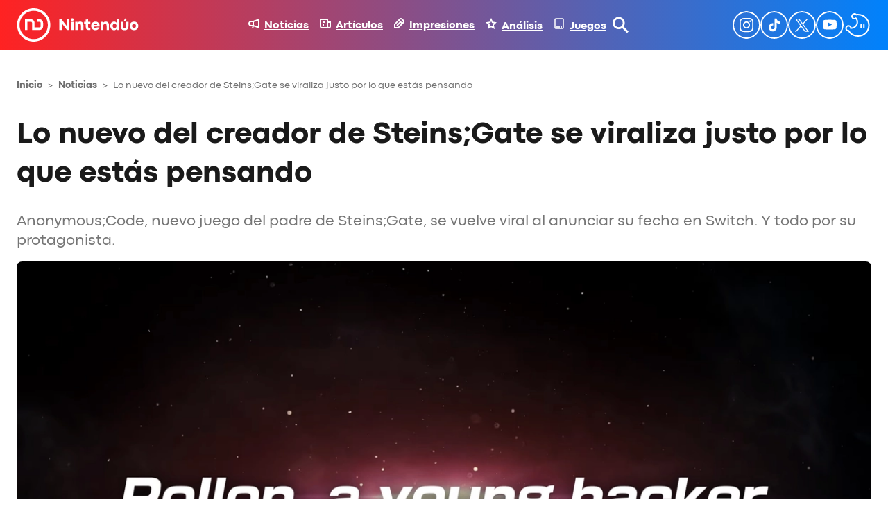

--- FILE ---
content_type: text/html; charset=UTF-8
request_url: https://nintenduo.com/nuevo-juego-creador-steins-gate-viral/
body_size: 79937
content:
<!DOCTYPE html>
<html lang="es">
<head><meta charset="UTF-8" /><script>if(navigator.userAgent.match(/MSIE|Internet Explorer/i)||navigator.userAgent.match(/Trident\/7\..*?rv:11/i)){var href=document.location.href;if(!href.match(/[?&]nowprocket/)){if(href.indexOf("?")==-1){if(href.indexOf("#")==-1){document.location.href=href+"?nowprocket=1"}else{document.location.href=href.replace("#","?nowprocket=1#")}}else{if(href.indexOf("#")==-1){document.location.href=href+"&nowprocket=1"}else{document.location.href=href.replace("#","&nowprocket=1#")}}}}</script><script>(()=>{class RocketLazyLoadScripts{constructor(){this.v="2.0.4",this.userEvents=["keydown","keyup","mousedown","mouseup","mousemove","mouseover","mouseout","touchmove","touchstart","touchend","touchcancel","wheel","click","dblclick","input"],this.attributeEvents=["onblur","onclick","oncontextmenu","ondblclick","onfocus","onmousedown","onmouseenter","onmouseleave","onmousemove","onmouseout","onmouseover","onmouseup","onmousewheel","onscroll","onsubmit"]}async t(){this.i(),this.o(),/iP(ad|hone)/.test(navigator.userAgent)&&this.h(),this.u(),this.l(this),this.m(),this.k(this),this.p(this),this._(),await Promise.all([this.R(),this.L()]),this.lastBreath=Date.now(),this.S(this),this.P(),this.D(),this.O(),this.M(),await this.C(this.delayedScripts.normal),await this.C(this.delayedScripts.defer),await this.C(this.delayedScripts.async),await this.T(),await this.F(),await this.j(),await this.A(),window.dispatchEvent(new Event("rocket-allScriptsLoaded")),this.everythingLoaded=!0,this.lastTouchEnd&&await new Promise(t=>setTimeout(t,500-Date.now()+this.lastTouchEnd)),this.I(),this.H(),this.U(),this.W()}i(){this.CSPIssue=sessionStorage.getItem("rocketCSPIssue"),document.addEventListener("securitypolicyviolation",t=>{this.CSPIssue||"script-src-elem"!==t.violatedDirective||"data"!==t.blockedURI||(this.CSPIssue=!0,sessionStorage.setItem("rocketCSPIssue",!0))},{isRocket:!0})}o(){window.addEventListener("pageshow",t=>{this.persisted=t.persisted,this.realWindowLoadedFired=!0},{isRocket:!0}),window.addEventListener("pagehide",()=>{this.onFirstUserAction=null},{isRocket:!0})}h(){let t;function e(e){t=e}window.addEventListener("touchstart",e,{isRocket:!0}),window.addEventListener("touchend",function i(o){o.changedTouches[0]&&t.changedTouches[0]&&Math.abs(o.changedTouches[0].pageX-t.changedTouches[0].pageX)<10&&Math.abs(o.changedTouches[0].pageY-t.changedTouches[0].pageY)<10&&o.timeStamp-t.timeStamp<200&&(window.removeEventListener("touchstart",e,{isRocket:!0}),window.removeEventListener("touchend",i,{isRocket:!0}),"INPUT"===o.target.tagName&&"text"===o.target.type||(o.target.dispatchEvent(new TouchEvent("touchend",{target:o.target,bubbles:!0})),o.target.dispatchEvent(new MouseEvent("mouseover",{target:o.target,bubbles:!0})),o.target.dispatchEvent(new PointerEvent("click",{target:o.target,bubbles:!0,cancelable:!0,detail:1,clientX:o.changedTouches[0].clientX,clientY:o.changedTouches[0].clientY})),event.preventDefault()))},{isRocket:!0})}q(t){this.userActionTriggered||("mousemove"!==t.type||this.firstMousemoveIgnored?"keyup"===t.type||"mouseover"===t.type||"mouseout"===t.type||(this.userActionTriggered=!0,this.onFirstUserAction&&this.onFirstUserAction()):this.firstMousemoveIgnored=!0),"click"===t.type&&t.preventDefault(),t.stopPropagation(),t.stopImmediatePropagation(),"touchstart"===this.lastEvent&&"touchend"===t.type&&(this.lastTouchEnd=Date.now()),"click"===t.type&&(this.lastTouchEnd=0),this.lastEvent=t.type,t.composedPath&&t.composedPath()[0].getRootNode()instanceof ShadowRoot&&(t.rocketTarget=t.composedPath()[0]),this.savedUserEvents.push(t)}u(){this.savedUserEvents=[],this.userEventHandler=this.q.bind(this),this.userEvents.forEach(t=>window.addEventListener(t,this.userEventHandler,{passive:!1,isRocket:!0})),document.addEventListener("visibilitychange",this.userEventHandler,{isRocket:!0})}U(){this.userEvents.forEach(t=>window.removeEventListener(t,this.userEventHandler,{passive:!1,isRocket:!0})),document.removeEventListener("visibilitychange",this.userEventHandler,{isRocket:!0}),this.savedUserEvents.forEach(t=>{(t.rocketTarget||t.target).dispatchEvent(new window[t.constructor.name](t.type,t))})}m(){const t="return false",e=Array.from(this.attributeEvents,t=>"data-rocket-"+t),i="["+this.attributeEvents.join("],[")+"]",o="[data-rocket-"+this.attributeEvents.join("],[data-rocket-")+"]",s=(e,i,o)=>{o&&o!==t&&(e.setAttribute("data-rocket-"+i,o),e["rocket"+i]=new Function("event",o),e.setAttribute(i,t))};new MutationObserver(t=>{for(const n of t)"attributes"===n.type&&(n.attributeName.startsWith("data-rocket-")||this.everythingLoaded?n.attributeName.startsWith("data-rocket-")&&this.everythingLoaded&&this.N(n.target,n.attributeName.substring(12)):s(n.target,n.attributeName,n.target.getAttribute(n.attributeName))),"childList"===n.type&&n.addedNodes.forEach(t=>{if(t.nodeType===Node.ELEMENT_NODE)if(this.everythingLoaded)for(const i of[t,...t.querySelectorAll(o)])for(const t of i.getAttributeNames())e.includes(t)&&this.N(i,t.substring(12));else for(const e of[t,...t.querySelectorAll(i)])for(const t of e.getAttributeNames())this.attributeEvents.includes(t)&&s(e,t,e.getAttribute(t))})}).observe(document,{subtree:!0,childList:!0,attributeFilter:[...this.attributeEvents,...e]})}I(){this.attributeEvents.forEach(t=>{document.querySelectorAll("[data-rocket-"+t+"]").forEach(e=>{this.N(e,t)})})}N(t,e){const i=t.getAttribute("data-rocket-"+e);i&&(t.setAttribute(e,i),t.removeAttribute("data-rocket-"+e))}k(t){Object.defineProperty(HTMLElement.prototype,"onclick",{get(){return this.rocketonclick||null},set(e){this.rocketonclick=e,this.setAttribute(t.everythingLoaded?"onclick":"data-rocket-onclick","this.rocketonclick(event)")}})}S(t){function e(e,i){let o=e[i];e[i]=null,Object.defineProperty(e,i,{get:()=>o,set(s){t.everythingLoaded?o=s:e["rocket"+i]=o=s}})}e(document,"onreadystatechange"),e(window,"onload"),e(window,"onpageshow");try{Object.defineProperty(document,"readyState",{get:()=>t.rocketReadyState,set(e){t.rocketReadyState=e},configurable:!0}),document.readyState="loading"}catch(t){console.log("WPRocket DJE readyState conflict, bypassing")}}l(t){this.originalAddEventListener=EventTarget.prototype.addEventListener,this.originalRemoveEventListener=EventTarget.prototype.removeEventListener,this.savedEventListeners=[],EventTarget.prototype.addEventListener=function(e,i,o){o&&o.isRocket||!t.B(e,this)&&!t.userEvents.includes(e)||t.B(e,this)&&!t.userActionTriggered||e.startsWith("rocket-")||t.everythingLoaded?t.originalAddEventListener.call(this,e,i,o):(t.savedEventListeners.push({target:this,remove:!1,type:e,func:i,options:o}),"mouseenter"!==e&&"mouseleave"!==e||t.originalAddEventListener.call(this,e,t.savedUserEvents.push,o))},EventTarget.prototype.removeEventListener=function(e,i,o){o&&o.isRocket||!t.B(e,this)&&!t.userEvents.includes(e)||t.B(e,this)&&!t.userActionTriggered||e.startsWith("rocket-")||t.everythingLoaded?t.originalRemoveEventListener.call(this,e,i,o):t.savedEventListeners.push({target:this,remove:!0,type:e,func:i,options:o})}}J(t,e){this.savedEventListeners=this.savedEventListeners.filter(i=>{let o=i.type,s=i.target||window;return e!==o||t!==s||(this.B(o,s)&&(i.type="rocket-"+o),this.$(i),!1)})}H(){EventTarget.prototype.addEventListener=this.originalAddEventListener,EventTarget.prototype.removeEventListener=this.originalRemoveEventListener,this.savedEventListeners.forEach(t=>this.$(t))}$(t){t.remove?this.originalRemoveEventListener.call(t.target,t.type,t.func,t.options):this.originalAddEventListener.call(t.target,t.type,t.func,t.options)}p(t){let e;function i(e){return t.everythingLoaded?e:e.split(" ").map(t=>"load"===t||t.startsWith("load.")?"rocket-jquery-load":t).join(" ")}function o(o){function s(e){const s=o.fn[e];o.fn[e]=o.fn.init.prototype[e]=function(){return this[0]===window&&t.userActionTriggered&&("string"==typeof arguments[0]||arguments[0]instanceof String?arguments[0]=i(arguments[0]):"object"==typeof arguments[0]&&Object.keys(arguments[0]).forEach(t=>{const e=arguments[0][t];delete arguments[0][t],arguments[0][i(t)]=e})),s.apply(this,arguments),this}}if(o&&o.fn&&!t.allJQueries.includes(o)){const e={DOMContentLoaded:[],"rocket-DOMContentLoaded":[]};for(const t in e)document.addEventListener(t,()=>{e[t].forEach(t=>t())},{isRocket:!0});o.fn.ready=o.fn.init.prototype.ready=function(i){function s(){parseInt(o.fn.jquery)>2?setTimeout(()=>i.bind(document)(o)):i.bind(document)(o)}return"function"==typeof i&&(t.realDomReadyFired?!t.userActionTriggered||t.fauxDomReadyFired?s():e["rocket-DOMContentLoaded"].push(s):e.DOMContentLoaded.push(s)),o([])},s("on"),s("one"),s("off"),t.allJQueries.push(o)}e=o}t.allJQueries=[],o(window.jQuery),Object.defineProperty(window,"jQuery",{get:()=>e,set(t){o(t)}})}P(){const t=new Map;document.write=document.writeln=function(e){const i=document.currentScript,o=document.createRange(),s=i.parentElement;let n=t.get(i);void 0===n&&(n=i.nextSibling,t.set(i,n));const c=document.createDocumentFragment();o.setStart(c,0),c.appendChild(o.createContextualFragment(e)),s.insertBefore(c,n)}}async R(){return new Promise(t=>{this.userActionTriggered?t():this.onFirstUserAction=t})}async L(){return new Promise(t=>{document.addEventListener("DOMContentLoaded",()=>{this.realDomReadyFired=!0,t()},{isRocket:!0})})}async j(){return this.realWindowLoadedFired?Promise.resolve():new Promise(t=>{window.addEventListener("load",t,{isRocket:!0})})}M(){this.pendingScripts=[];this.scriptsMutationObserver=new MutationObserver(t=>{for(const e of t)e.addedNodes.forEach(t=>{"SCRIPT"!==t.tagName||t.noModule||t.isWPRocket||this.pendingScripts.push({script:t,promise:new Promise(e=>{const i=()=>{const i=this.pendingScripts.findIndex(e=>e.script===t);i>=0&&this.pendingScripts.splice(i,1),e()};t.addEventListener("load",i,{isRocket:!0}),t.addEventListener("error",i,{isRocket:!0}),setTimeout(i,1e3)})})})}),this.scriptsMutationObserver.observe(document,{childList:!0,subtree:!0})}async F(){await this.X(),this.pendingScripts.length?(await this.pendingScripts[0].promise,await this.F()):this.scriptsMutationObserver.disconnect()}D(){this.delayedScripts={normal:[],async:[],defer:[]},document.querySelectorAll("script[type$=rocketlazyloadscript]").forEach(t=>{t.hasAttribute("data-rocket-src")?t.hasAttribute("async")&&!1!==t.async?this.delayedScripts.async.push(t):t.hasAttribute("defer")&&!1!==t.defer||"module"===t.getAttribute("data-rocket-type")?this.delayedScripts.defer.push(t):this.delayedScripts.normal.push(t):this.delayedScripts.normal.push(t)})}async _(){await this.L();let t=[];document.querySelectorAll("script[type$=rocketlazyloadscript][data-rocket-src]").forEach(e=>{let i=e.getAttribute("data-rocket-src");if(i&&!i.startsWith("data:")){i.startsWith("//")&&(i=location.protocol+i);try{const o=new URL(i).origin;o!==location.origin&&t.push({src:o,crossOrigin:e.crossOrigin||"module"===e.getAttribute("data-rocket-type")})}catch(t){}}}),t=[...new Map(t.map(t=>[JSON.stringify(t),t])).values()],this.Y(t,"preconnect")}async G(t){if(await this.K(),!0!==t.noModule||!("noModule"in HTMLScriptElement.prototype))return new Promise(e=>{let i;function o(){(i||t).setAttribute("data-rocket-status","executed"),e()}try{if(navigator.userAgent.includes("Firefox/")||""===navigator.vendor||this.CSPIssue)i=document.createElement("script"),[...t.attributes].forEach(t=>{let e=t.nodeName;"type"!==e&&("data-rocket-type"===e&&(e="type"),"data-rocket-src"===e&&(e="src"),i.setAttribute(e,t.nodeValue))}),t.text&&(i.text=t.text),t.nonce&&(i.nonce=t.nonce),i.hasAttribute("src")?(i.addEventListener("load",o,{isRocket:!0}),i.addEventListener("error",()=>{i.setAttribute("data-rocket-status","failed-network"),e()},{isRocket:!0}),setTimeout(()=>{i.isConnected||e()},1)):(i.text=t.text,o()),i.isWPRocket=!0,t.parentNode.replaceChild(i,t);else{const i=t.getAttribute("data-rocket-type"),s=t.getAttribute("data-rocket-src");i?(t.type=i,t.removeAttribute("data-rocket-type")):t.removeAttribute("type"),t.addEventListener("load",o,{isRocket:!0}),t.addEventListener("error",i=>{this.CSPIssue&&i.target.src.startsWith("data:")?(console.log("WPRocket: CSP fallback activated"),t.removeAttribute("src"),this.G(t).then(e)):(t.setAttribute("data-rocket-status","failed-network"),e())},{isRocket:!0}),s?(t.fetchPriority="high",t.removeAttribute("data-rocket-src"),t.src=s):t.src="data:text/javascript;base64,"+window.btoa(unescape(encodeURIComponent(t.text)))}}catch(i){t.setAttribute("data-rocket-status","failed-transform"),e()}});t.setAttribute("data-rocket-status","skipped")}async C(t){const e=t.shift();return e?(e.isConnected&&await this.G(e),this.C(t)):Promise.resolve()}O(){this.Y([...this.delayedScripts.normal,...this.delayedScripts.defer,...this.delayedScripts.async],"preload")}Y(t,e){this.trash=this.trash||[];let i=!0;var o=document.createDocumentFragment();t.forEach(t=>{const s=t.getAttribute&&t.getAttribute("data-rocket-src")||t.src;if(s&&!s.startsWith("data:")){const n=document.createElement("link");n.href=s,n.rel=e,"preconnect"!==e&&(n.as="script",n.fetchPriority=i?"high":"low"),t.getAttribute&&"module"===t.getAttribute("data-rocket-type")&&(n.crossOrigin=!0),t.crossOrigin&&(n.crossOrigin=t.crossOrigin),t.integrity&&(n.integrity=t.integrity),t.nonce&&(n.nonce=t.nonce),o.appendChild(n),this.trash.push(n),i=!1}}),document.head.appendChild(o)}W(){this.trash.forEach(t=>t.remove())}async T(){try{document.readyState="interactive"}catch(t){}this.fauxDomReadyFired=!0;try{await this.K(),this.J(document,"readystatechange"),document.dispatchEvent(new Event("rocket-readystatechange")),await this.K(),document.rocketonreadystatechange&&document.rocketonreadystatechange(),await this.K(),this.J(document,"DOMContentLoaded"),document.dispatchEvent(new Event("rocket-DOMContentLoaded")),await this.K(),this.J(window,"DOMContentLoaded"),window.dispatchEvent(new Event("rocket-DOMContentLoaded"))}catch(t){console.error(t)}}async A(){try{document.readyState="complete"}catch(t){}try{await this.K(),this.J(document,"readystatechange"),document.dispatchEvent(new Event("rocket-readystatechange")),await this.K(),document.rocketonreadystatechange&&document.rocketonreadystatechange(),await this.K(),this.J(window,"load"),window.dispatchEvent(new Event("rocket-load")),await this.K(),window.rocketonload&&window.rocketonload(),await this.K(),this.allJQueries.forEach(t=>t(window).trigger("rocket-jquery-load")),await this.K(),this.J(window,"pageshow");const t=new Event("rocket-pageshow");t.persisted=this.persisted,window.dispatchEvent(t),await this.K(),window.rocketonpageshow&&window.rocketonpageshow({persisted:this.persisted})}catch(t){console.error(t)}}async K(){Date.now()-this.lastBreath>45&&(await this.X(),this.lastBreath=Date.now())}async X(){return document.hidden?new Promise(t=>setTimeout(t)):new Promise(t=>requestAnimationFrame(t))}B(t,e){return e===document&&"readystatechange"===t||(e===document&&"DOMContentLoaded"===t||(e===window&&"DOMContentLoaded"===t||(e===window&&"load"===t||e===window&&"pageshow"===t)))}static run(){(new RocketLazyLoadScripts).t()}}RocketLazyLoadScripts.run()})();</script>
	
	<script data-cfasync="false" id="nintenduo-theme-script" type="application/javascript">
// Fast preload theme
const userPreferredTheme = localStorage.getItem('theme') ||
                       (window.matchMedia && window.matchMedia('(prefers-color-scheme: dark)').matches ? 'dark' : 'light');
document.documentElement.classList.add(userPreferredTheme);

document.addEventListener('DOMContentLoaded', () => {
    setTheme(userPreferredTheme);
});

function toggleDarkMode() {
	const newTheme = document.documentElement.classList.contains('dark') ? 'light' : 'dark';
    setTheme(newTheme);
}

function setTheme(theme) {
 	// Set body theme class and store
 	document.documentElement.classList.remove('light', 'dark');
    document.documentElement.classList.add(theme);
 	localStorage.setItem('theme', theme);

	// Set button theme image
	const buttons = document.querySelectorAll('.theme-button');
    const iconURL = theme === 'light' ? "https://nintenduo.com/wp-content/themes/nintenduo/assets/images/theme-dark-mode.svg" : "https://nintenduo.com/wp-content/themes/nintenduo/assets/images/theme-light-mode.svg";
    buttons.forEach(btn => { 
        btn.setAttribute('src', iconURL);
        btn.style.visibility = 'visible';
    });

	// Set post's table of contents theme class
	const toc = document.querySelector('.wp-block-ht-block-toc');
    if (toc) {
        toc.classList.toggle('dark', theme === 'dark');
    }

	// Set RRSS images
	function setAuthorRRSSIcon(rrss, lightVersion, darkVersion) {
		const links = document.querySelectorAll('.author-info .links a[href*="' + rrss + '"]');
        const url = localStorage.getItem('theme') === 'light' ? lightVersion : darkVersion;
        links.forEach(link => {
            link.style.backgroundImage = `url(` + url + `)`;
        });
	}
	setAuthorRRSSIcon('instagram', 'https://nintenduo.com/wp-content/themes/nintenduo/assets/images/instagram.svg', 'https://nintenduo.com/wp-content/themes/nintenduo/assets/images/instagram-white.svg');
	setAuthorRRSSIcon('twitter', 'https://nintenduo.com/wp-content/themes/nintenduo/assets/images/x.svg', 'https://nintenduo.com/wp-content/themes/nintenduo/assets/images/x-white.svg');
	setAuthorRRSSIcon('facebook', 'https://nintenduo.com/wp-content/themes/nintenduo/assets/images/facebook.svg', 'https://nintenduo.com/wp-content/themes/nintenduo/assets/images/facebook-white.svg');
}
</script>

<meta name="theme-color" content="#1A1A1A">

<!-- Font Preloading for CLS Prevention -->
<link rel="preload" href="https://nintenduo.com/wp-content/themes/nintenduo/assets/fonts/subset-CodecPro-Regular.woff2" as="font" type="font/woff2" crossorigin>
<link rel="preload" href="https://nintenduo.com/wp-content/themes/nintenduo/assets/fonts/subset-CodecPro-ExtraBold.woff2" as="font" type="font/woff2" crossorigin>

<!-- Critical Font CSS with size-adjust for CLS prevention -->
<style id="nintenduo-critical-fonts"></style>

<script type="rocketlazyloadscript" id="wp-i18n" data-rocket-type="text/javascript"> if (typeof(wp) == "undefined") { window.wp = { i18n: { setLocaleData: (function() { return false; })} }; } </script>
<script type="rocketlazyloadscript" data-rocket-type="text/javascript">
!function(){"use strict";function e(e){var t=!(arguments.length>1&&void 0!==arguments[1])||arguments[1],c=document.createElement("script");c.src=e,t?c.type="module":(c.async=!0,c.type="text/javascript",c.setAttribute("nomodule",""));var n=document.getElementsByTagName("script")[0];n.parentNode.insertBefore(c,n)}!function(t,c){!function(t,c,n){var a,o,r;n.accountId=c,null!==(a=t.marfeel)&&void 0!==a||(t.marfeel={}),null!==(o=(r=t.marfeel).cmd)&&void 0!==o||(r.cmd=[]),t.marfeel.config=n;var i="https://sdk.mrf.io/statics";e("".concat(i,"/marfeel-sdk.js?id=").concat(c),!0),e("".concat(i,"/marfeel-sdk.es5.js?id=").concat(c),!1)}(t,c,arguments.length>2&&void 0!==arguments[2]?arguments[2]:{})}(window,2012,{} /* Config */)}();
</script>
<script type="rocketlazyloadscript" defer id="videoo-library" data-cfasync="false" data-id="ffa7e765db4759503a6db8d150e5a9ad6d9d6d6b8eba31b439802594eb19979c" data-rocket-src="https://static.videoo.tv/ffa7e765db4759503a6db8d150e5a9ad6d9d6d6b8eba31b439802594eb19979c.js"></script><meta name="viewport" content="width=device-width, initial-scale=1.0">
<meta name="viewport" content="width=device-width, initial-scale=1" />
<meta name='robots' content='index, follow, max-image-preview:large, max-snippet:-1, max-video-preview:-1' />
	<style></style>
	
	<!-- This site is optimized with the Yoast SEO plugin v26.1.1 - https://yoast.com/wordpress/plugins/seo/ -->
	<meta name="description" content="Anonymous;Code, nuevo juego del padre de Steins;Gate, se vuelve viral al anunciar su fecha en Switch. Y todo por su protagonista." />
	<link rel="canonical" href="https://nintenduo.com/nuevo-juego-creador-steins-gate-viral/" />
	<meta property="og:locale" content="es_ES" />
	<meta property="og:type" content="article" />
	<meta property="og:title" content="Lo nuevo del creador de Steins;Gate se viraliza justo por lo que estás pensando" />
	<meta property="og:description" content="Anonymous;Code, nuevo juego del padre de Steins;Gate, se vuelve viral al anunciar su fecha en Switch. Y todo por su protagonista." />
	<meta property="og:url" content="https://nintenduo.com/nuevo-juego-creador-steins-gate-viral/" />
	<meta property="og:site_name" content="Nintendúo" />
	<meta property="article:published_time" content="2023-03-23T15:12:15+00:00" />
	<meta property="article:modified_time" content="2023-03-23T15:12:16+00:00" />
	<meta property="og:image" content="https://nintenduo.com/wp-content/uploads/2023/03/Pollon-Anonymous-Code-01.webp" />
	<meta property="og:image:width" content="1200" />
	<meta property="og:image:height" content="675" />
	<meta property="og:image:type" content="image/webp" />
	<meta name="author" content="Juan A. Fonseca" />
	<meta name="twitter:card" content="summary_large_image" />
	<meta name="twitter:creator" content="@JuanAFons" />
	<meta name="twitter:label1" content="Escrito por" />
	<meta name="twitter:data1" content="Juan A. Fonseca" />
	<meta name="twitter:label2" content="Tiempo de lectura" />
	<meta name="twitter:data2" content="2 minutos" />
	<!-- / Yoast SEO plugin. -->


<title>Lo nuevo del creador de Steins;Gate se viraliza justo por lo que estás pensando</title>
<link crossorigin data-rocket-preload as="font" href="https://nintenduo.com/wp-content/themes/nintenduo/assets/fonts/subset-CodecPro-Regular.woff2" rel="preload">
<link crossorigin data-rocket-preload as="font" href="https://nintenduo.com/wp-content/themes/nintenduo/assets/fonts/subset-CodecPro-ExtraBold.woff2" rel="preload">
<style id="wpr-usedcss">.theme-button{visibility:hidden}html.dark body{background:#000}:is(html.dark body) #nintenduo-scroll-header{background:#000!important;box-shadow:0 4px 0 0 rgba(0,130,252,.26)!important}:is(:is(html.dark body) #nintenduo-scroll-header) .nintenduo-header-horizontal-navigation{color:#fff!important}:is(:is(html.dark body) #nintenduo-scroll-header) .nintenduo-header-horizontal-navigation img{filter:unset!important}:is(:is(html.dark body) #nintenduo-scroll-header) .nintenduo-header-vertical-navigation{color:#fff!important}:is(:is(html.dark body) #nintenduo-scroll-header) .nintenduo-header-vertical-navigation img{filter:unset!important}:is(:is(html.dark body) #nintenduo-scroll-header) .nintenduo-header-site-logo>img{filter:brightness(0) invert(1)}:is(:is(html.dark body) #nintenduo-scroll-header) .nintenduo-header-search-button{filter:brightness(0) invert(1)!important}:is(:is(html.dark body) #nintenduo-scroll-header) .nintenduo-header-menu-button{filter:brightness(0) invert(1)!important}:is(:is(html.dark body) #nintenduo-scroll-header) .nintenduo-header-search-field{color:#fff!important;border-bottom:1px solid #fff!important}:is(html.dark body) #nintenduo-scroll-posts-header{box-shadow:0 4px 0 0 rgba(0,130,252,.26)!important}:is(:is(html.dark body) #nintenduo-scroll-posts-header)>div{background:#000!important}:is(:is(html.dark body) #nintenduo-scroll-posts-header) .nintenduo-header-back-button{filter:brightness(0) invert(1)}:is(:is(html.dark body) #nintenduo-scroll-posts-header) .nintenduo-header-posts-site-logo>img{filter:brightness(0) invert(1)}:is(:is(html.dark body) #nintenduo-scroll-posts-header) .nintenduo-header-post-title{color:#fff!important}:is(html.dark body) #nintenduo-header-share-post-facebook{background-image:var(--wpr-bg-ea43275f-2f1e-4065-9fef-efd8436b6391)!important}:is(html.dark body) #nintenduo-header-share-post-facebook:hover{background-image:var(--wpr-bg-c2bc41e0-ec87-4d8d-848c-174458f6bcd8)!important}:is(html.dark body) #nintenduo-header-share-post-x{background-image:var(--wpr-bg-928dc8ba-b842-4fc0-a87c-bc643ec3ca44)!important}:is(html.dark body) #nintenduo-header-share-post-x:hover{background-image:var(--wpr-bg-d1b4303c-49e0-42e8-8356-93f90b2ae1e3)!important}:is(html.dark body) #nintenduo-header-share-post-whatsapp{background-image:var(--wpr-bg-fbc103d4-daf9-41a6-8d00-b6ed8f4133c0)!important}:is(html.dark body) #nintenduo-header-share-post-whatsapp:hover{background-image:var(--wpr-bg-6b00662c-51e3-4296-a063-8c2401a57f4c)!important}:is(html.dark body) h2{color:#fff!important}:is(html.dark body) h2.wp-block-heading{background:0 0;color:#006ed4!important}:is(html.dark body) h1.wp-block-post-title{color:#fff!important}:is(html.dark body) h2.wp-block-post-title{color:#fff!important}:is(html.dark body) h2.wp-block-post-title a{color:#fff}:is(html.dark body) h3.wp-block-heading{color:#fff!important}:is(html.dark body) hr.wp-block-separator{color:#333!important}:is(html.dark body) .nintenduo-post-metadata-section-separator{background-color:#333!important}:is(html.dark body) .wp-block-post-content p{color:#fff}:is(html.dark body) .wp-block-post-content li{color:#fff!important}:is(html.dark body) .author-avatar .description,:is(html.dark body) .author-avatar .role,:is(html.dark body) .nintenduo-post-author-name,:is(html.dark body) .nintenduo-post-author-name a,:is(html.dark body) .nintenduo-post-content-container .wp-block-post-excerpt__excerpt,:is(html.dark body) .nintenduo-post-publish-date span,:is(html.dark body) .nintenduo-post-thumbnail-caption,:is(html.dark body) .wp-block-nintenduo-author-block.has-background .author-info .description,:is(html.dark body) .wp-block-nintenduo-author-block.has-background .author-info .location p,:is(html.dark body) .wp-block-nintenduo-author-block.has-background .author-info .role,:is(html.dark body) .wp-block-post-date time,:is(html.dark body) .yoast-breadcrumbs span,:is(html.dark body) .yoast-breadcrumbs span a{color:#adadad!important}:is(html.dark body) .wp-block-post-content ol li::marker{color:#f22}:is(html.dark body) .ht_toc_title{color:#fff}:is(html.dark body) .wp-block-post-content a:where(:not(.wp-element-button):not(.ht_toc_list *)){color:#ff0f0f}:is(html.dark body) .nintenduo-selected-post{background:#333}:is(html.dark body) .nintenduo-selected-post-content a{color:#fff!important}:is(html.dark body) .nintenduo-selected-post .nintenduo-selected-post-excerpt{color:#939393}:is(html.dark body) .c-analisis-v2__pros-cons{color:#fff;background-color:#333}:is(html.dark body) .c-analisis-v2__pros-cons li{color:#f5f5f5!important}:is(html.dark body) .nintenduo-post-tags-list-block-title{color:#fff}:is(html.dark body) .tags a{color:#eee;background-color:#333}:is(html.dark body) .tags a:hover{background-color:#ff0f0f}:is(html.dark body) .nintenduo-author-block-post{background:#000!important}:is(html.dark body) .nintenduo-author-block-post-title{color:#fff}:is(html.dark body) .author-info .name{color:#fff}:is(html.dark body) .author-info .role{color:#939393}html.dark body .wp-block-ht-block-toc{background-image:url("[data-uri]"),linear-gradient(90deg,#121212 42%,#000 98%);background-position:bottom 30px left 30px,center center;background-repeat:no-repeat,no-repeat;background-size:48px 48px,auto}html.dark body .wp-block-ht-block-toc,html.dark body .wp-block-ht-block-toc a{color:#ff0f0f!important}@media (max-width:768px){:is(html.dark body) #nintenduo-header-share-post-facebook{background-image:url(https://nintenduo.com/wp-content/plugins/nintenduo-wordpress-blocks/assets/images/facebook-white32.svg)!important}:is(html.dark body) #nintenduo-header-share-post-facebook:hover{background-image:var(--wpr-bg-f5bfd691-edfd-478f-9902-10cc69ff444a)!important}:is(html.dark body) #nintenduo-header-share-post-x{background-image:var(--wpr-bg-e960424f-9ba7-4ddb-852f-15b9be37d3ea)!important}:is(html.dark body) #nintenduo-header-share-post-x:hover{background-image:var(--wpr-bg-ce78d278-5a67-43c2-a0f8-daff4fbe0b31)!important}:is(html.dark body) #nintenduo-header-share-post-whatsapp{background-image:var(--wpr-bg-c9a6d9da-85a2-4575-b127-e2dc08e868cb)!important}:is(html.dark body) #nintenduo-header-share-post-whatsapp:hover{background-image:var(--wpr-bg-872477f8-964a-4d66-bd91-9d65bd4ba16e)!important}}html.dark .ht_toc_list>li>a::before{background-color:#f22!important}html.dark body table{color:#fff!important}html.dark body table tr:nth-child(odd){background-color:#000!important}html.dark body table tr:nth-child(2n){background-color:#333!important}html.dark body .wp-block-image__wrapper::after{border-bottom-color:#000!important;border-left-color:#000!important}.has-codec-pro-font-family,a,div,h1,h3,h6,p,span{font-family:'Codec Pro Critical','Codec Pro',system-ui,-apple-system,BlinkMacSystemFont,'Segoe UI',Arial,sans-serif}body{-webkit-font-smoothing:antialiased;-moz-osx-font-smoothing:grayscale;text-rendering:optimizeLegibility}img:is([sizes=auto i],[sizes^="auto," i]){contain-intrinsic-size:3000px 1500px}.wp-block-navigation .wp-block-navigation-item__label{overflow-wrap:break-word}.wp-block-navigation .wp-block-navigation-item__description{display:none}.wp-block-navigation{position:relative;--navigation-layout-justification-setting:flex-start;--navigation-layout-direction:row;--navigation-layout-wrap:wrap;--navigation-layout-justify:flex-start;--navigation-layout-align:center}.wp-block-navigation ul{margin-bottom:0;margin-left:0;margin-top:0;padding-left:0}.wp-block-navigation ul,.wp-block-navigation ul li{list-style:none;padding:0}.wp-block-navigation .wp-block-navigation-item{align-items:center;background-color:inherit;display:flex;position:relative}.wp-block-navigation .wp-block-navigation-item .wp-block-navigation__submenu-container:empty{display:none}.wp-block-navigation .wp-block-navigation-item__content{display:block}.wp-block-navigation .wp-block-navigation-item__content.wp-block-navigation-item__content{color:inherit}.wp-block-navigation.has-text-decoration-underline .wp-block-navigation-item__content,.wp-block-navigation.has-text-decoration-underline .wp-block-navigation-item__content:active,.wp-block-navigation.has-text-decoration-underline .wp-block-navigation-item__content:focus{text-decoration:underline}.wp-block-navigation.has-text-decoration-line-through .wp-block-navigation-item__content,.wp-block-navigation.has-text-decoration-line-through .wp-block-navigation-item__content:active,.wp-block-navigation.has-text-decoration-line-through .wp-block-navigation-item__content:focus{text-decoration:line-through}.wp-block-navigation :where(a),.wp-block-navigation :where(a:active),.wp-block-navigation :where(a:focus){text-decoration:none}.wp-block-navigation .wp-block-navigation__submenu-icon{align-self:center;background-color:inherit;border:none;color:currentColor;display:inline-block;font-size:inherit;height:.6em;line-height:0;margin-left:.25em;padding:0;width:.6em}.wp-block-navigation .wp-block-navigation__submenu-icon svg{display:inline-block;stroke:currentColor;height:inherit;margin-top:.075em;width:inherit}.wp-block-navigation.is-vertical{--navigation-layout-direction:column;--navigation-layout-justify:initial;--navigation-layout-align:flex-start}.wp-block-navigation.no-wrap{--navigation-layout-wrap:nowrap}.wp-block-navigation.items-justified-center{--navigation-layout-justification-setting:center;--navigation-layout-justify:center}.wp-block-navigation.items-justified-center.is-vertical{--navigation-layout-align:center}.wp-block-navigation.items-justified-right{--navigation-layout-justification-setting:flex-end;--navigation-layout-justify:flex-end}.wp-block-navigation.items-justified-right.is-vertical{--navigation-layout-align:flex-end}.wp-block-navigation.items-justified-space-between{--navigation-layout-justification-setting:space-between;--navigation-layout-justify:space-between}.wp-block-navigation .has-child .wp-block-navigation__submenu-container{align-items:normal;background-color:inherit;color:inherit;display:flex;flex-direction:column;height:0;left:-1px;opacity:0;overflow:hidden;position:absolute;top:100%;visibility:hidden;width:0;z-index:2}.wp-block-navigation .has-child .wp-block-navigation__submenu-container>.wp-block-navigation-item>.wp-block-navigation-item__content{display:flex;flex-grow:1}.wp-block-navigation .has-child .wp-block-navigation__submenu-container>.wp-block-navigation-item>.wp-block-navigation-item__content .wp-block-navigation__submenu-icon{margin-left:auto;margin-right:0}.wp-block-navigation .has-child .wp-block-navigation__submenu-container .wp-block-navigation-item__content{margin:0}@media (min-width:782px){.wp-block-navigation .has-child .wp-block-navigation__submenu-container .wp-block-navigation__submenu-container{left:100%;top:-1px}.wp-block-navigation .has-child .wp-block-navigation__submenu-container .wp-block-navigation__submenu-container:before{background:#0000;content:"";display:block;height:100%;position:absolute;right:100%;width:.5em}.wp-block-navigation .has-child .wp-block-navigation__submenu-container .wp-block-navigation__submenu-icon{margin-right:.25em}.wp-block-navigation .has-child .wp-block-navigation__submenu-container .wp-block-navigation__submenu-icon svg{transform:rotate(-90deg)}.wp-block-navigation.has-background .has-child .wp-block-navigation__submenu-container .wp-block-navigation__submenu-container{left:100%;top:0}}.wp-block-navigation .has-child .wp-block-navigation-submenu__toggle[aria-expanded=true]~.wp-block-navigation__submenu-container,.wp-block-navigation .has-child:not(.open-on-click):hover>.wp-block-navigation__submenu-container,.wp-block-navigation .has-child:not(.open-on-click):not(.open-on-hover-click):focus-within>.wp-block-navigation__submenu-container{height:auto;min-width:200px;opacity:1;overflow:visible;visibility:visible;width:auto}.wp-block-navigation.has-background .has-child .wp-block-navigation__submenu-container{left:0;top:100%}.wp-block-navigation-submenu{display:flex;position:relative}.wp-block-navigation-submenu .wp-block-navigation__submenu-icon svg{stroke:currentColor}button.wp-block-navigation-item__content{background-color:initial;border:none;color:currentColor;font-family:inherit;font-size:inherit;font-style:inherit;font-weight:inherit;letter-spacing:inherit;line-height:inherit;text-align:left;text-transform:inherit}.wp-block-navigation-submenu__toggle{cursor:pointer}.wp-block-navigation-item.open-on-click .wp-block-navigation-submenu__toggle{padding-left:0;padding-right:.85em}.wp-block-navigation-item.open-on-click .wp-block-navigation-submenu__toggle+.wp-block-navigation__submenu-icon{margin-left:-.6em;pointer-events:none}.wp-block-navigation-item.open-on-click button.wp-block-navigation-item__content:not(.wp-block-navigation-submenu__toggle){padding:0}.wp-block-navigation .wp-block-page-list,.wp-block-navigation__container,.wp-block-navigation__responsive-close,.wp-block-navigation__responsive-container,.wp-block-navigation__responsive-container-content,.wp-block-navigation__responsive-dialog{gap:inherit}:where(.wp-block-navigation.has-background .wp-block-navigation-item a:not(.wp-element-button)),:where(.wp-block-navigation.has-background .wp-block-navigation-submenu a:not(.wp-element-button)){padding:.5em 1em}:where(.wp-block-navigation .wp-block-navigation__submenu-container .wp-block-navigation-item a:not(.wp-element-button)),:where(.wp-block-navigation .wp-block-navigation__submenu-container .wp-block-navigation-submenu a:not(.wp-element-button)),:where(.wp-block-navigation .wp-block-navigation__submenu-container .wp-block-navigation-submenu button.wp-block-navigation-item__content),:where(.wp-block-navigation .wp-block-navigation__submenu-container .wp-block-pages-list__item button.wp-block-navigation-item__content){padding:.5em 1em}.wp-block-navigation.items-justified-right .wp-block-navigation__container .has-child .wp-block-navigation__submenu-container,.wp-block-navigation.items-justified-right .wp-block-page-list>.has-child .wp-block-navigation__submenu-container,.wp-block-navigation.items-justified-space-between .wp-block-page-list>.has-child:last-child .wp-block-navigation__submenu-container,.wp-block-navigation.items-justified-space-between>.wp-block-navigation__container>.has-child:last-child .wp-block-navigation__submenu-container{left:auto;right:0}.wp-block-navigation.items-justified-right .wp-block-navigation__container .has-child .wp-block-navigation__submenu-container .wp-block-navigation__submenu-container,.wp-block-navigation.items-justified-right .wp-block-page-list>.has-child .wp-block-navigation__submenu-container .wp-block-navigation__submenu-container,.wp-block-navigation.items-justified-space-between .wp-block-page-list>.has-child:last-child .wp-block-navigation__submenu-container .wp-block-navigation__submenu-container,.wp-block-navigation.items-justified-space-between>.wp-block-navigation__container>.has-child:last-child .wp-block-navigation__submenu-container .wp-block-navigation__submenu-container{left:-1px;right:-1px}@media (min-width:782px){.wp-block-navigation.items-justified-right .wp-block-navigation__container .has-child .wp-block-navigation__submenu-container .wp-block-navigation__submenu-container,.wp-block-navigation.items-justified-right .wp-block-page-list>.has-child .wp-block-navigation__submenu-container .wp-block-navigation__submenu-container,.wp-block-navigation.items-justified-space-between .wp-block-page-list>.has-child:last-child .wp-block-navigation__submenu-container .wp-block-navigation__submenu-container,.wp-block-navigation.items-justified-space-between>.wp-block-navigation__container>.has-child:last-child .wp-block-navigation__submenu-container .wp-block-navigation__submenu-container{left:auto;right:100%}}.wp-block-navigation:not(.has-background) .wp-block-navigation__submenu-container{background-color:#fff;border:1px solid #00000026}.wp-block-navigation.has-background .wp-block-navigation__submenu-container{background-color:inherit}.wp-block-navigation:not(.has-text-color) .wp-block-navigation__submenu-container{color:#000}.wp-block-navigation__container{align-items:var(--navigation-layout-align,initial);display:flex;flex-direction:var(--navigation-layout-direction,initial);flex-wrap:var(--navigation-layout-wrap,wrap);justify-content:var(--navigation-layout-justify,initial);list-style:none;margin:0;padding-left:0}.wp-block-navigation__container .is-responsive{display:none}.wp-block-navigation__container:only-child{flex-grow:1}@keyframes overlay-menu__fade-in-animation{0%{opacity:0;transform:translateY(.5em)}to{opacity:1;transform:translateY(0)}}.wp-block-navigation__responsive-container{bottom:0;display:none;left:0;position:fixed;right:0;top:0}.wp-block-navigation__responsive-container :where(.wp-block-navigation-item a){color:inherit}.wp-block-navigation__responsive-container .wp-block-navigation__responsive-container-content{align-items:var(--navigation-layout-align,initial);display:flex;flex-direction:var(--navigation-layout-direction,initial);flex-wrap:var(--navigation-layout-wrap,wrap);justify-content:var(--navigation-layout-justify,initial)}.wp-block-navigation__responsive-container:not(.is-menu-open.is-menu-open){background-color:inherit!important;color:inherit!important}.wp-block-navigation__responsive-container.is-menu-open{background-color:inherit;display:flex;flex-direction:column;overflow:auto;padding:clamp(1rem,var(--wp--style--root--padding-top),20rem) clamp(1rem,var(--wp--style--root--padding-right),20rem) clamp(1rem,var(--wp--style--root--padding-bottom),20rem) clamp(1rem,var(--wp--style--root--padding-left),20rem);z-index:100000}.wp-block-navigation__responsive-container.is-menu-open .wp-block-navigation__responsive-container-content{align-items:var(--navigation-layout-justification-setting,inherit);display:flex;flex-direction:column;flex-wrap:nowrap;overflow:visible;padding-top:calc(2rem + 24px)}.wp-block-navigation__responsive-container.is-menu-open .wp-block-navigation__responsive-container-content,.wp-block-navigation__responsive-container.is-menu-open .wp-block-navigation__responsive-container-content .wp-block-navigation__container,.wp-block-navigation__responsive-container.is-menu-open .wp-block-navigation__responsive-container-content .wp-block-page-list{justify-content:flex-start}.wp-block-navigation__responsive-container.is-menu-open .wp-block-navigation__responsive-container-content .wp-block-navigation__submenu-icon{display:none}.wp-block-navigation__responsive-container.is-menu-open .wp-block-navigation__responsive-container-content .has-child .wp-block-navigation__submenu-container{border:none;height:auto;min-width:200px;opacity:1;overflow:initial;padding-left:2rem;padding-right:2rem;position:static;visibility:visible;width:auto}.wp-block-navigation__responsive-container.is-menu-open .wp-block-navigation__responsive-container-content .wp-block-navigation__container,.wp-block-navigation__responsive-container.is-menu-open .wp-block-navigation__responsive-container-content .wp-block-navigation__submenu-container{gap:inherit}.wp-block-navigation__responsive-container.is-menu-open .wp-block-navigation__responsive-container-content .wp-block-navigation__submenu-container{padding-top:var(--wp--style--block-gap,2em)}.wp-block-navigation__responsive-container.is-menu-open .wp-block-navigation__responsive-container-content .wp-block-navigation-item__content{padding:0}.wp-block-navigation__responsive-container.is-menu-open .wp-block-navigation__responsive-container-content .wp-block-navigation-item,.wp-block-navigation__responsive-container.is-menu-open .wp-block-navigation__responsive-container-content .wp-block-navigation__container,.wp-block-navigation__responsive-container.is-menu-open .wp-block-navigation__responsive-container-content .wp-block-page-list{align-items:var(--navigation-layout-justification-setting,initial);display:flex;flex-direction:column}.wp-block-navigation__responsive-container.is-menu-open .wp-block-navigation-item,.wp-block-navigation__responsive-container.is-menu-open .wp-block-navigation-item .wp-block-navigation__submenu-container,.wp-block-navigation__responsive-container.is-menu-open .wp-block-navigation__container,.wp-block-navigation__responsive-container.is-menu-open .wp-block-page-list{background:#0000!important;color:inherit!important}.wp-block-navigation__responsive-container.is-menu-open .wp-block-navigation__submenu-container.wp-block-navigation__submenu-container.wp-block-navigation__submenu-container.wp-block-navigation__submenu-container{left:auto;right:auto}.wp-block-navigation:not(.has-background) .wp-block-navigation__responsive-container.is-menu-open{background-color:#fff}.wp-block-navigation:not(.has-text-color) .wp-block-navigation__responsive-container.is-menu-open{color:#000}.wp-block-navigation__toggle_button_label{font-size:1rem;font-weight:700}.wp-block-navigation__responsive-container-close,.wp-block-navigation__responsive-container-open{background:#0000;border:none;color:currentColor;cursor:pointer;margin:0;padding:0;text-transform:inherit;vertical-align:middle}.wp-block-navigation__responsive-container-close svg,.wp-block-navigation__responsive-container-open svg{fill:currentColor;display:block;height:24px;pointer-events:none;width:24px}.wp-block-navigation__responsive-container-open{display:flex}.wp-block-navigation__responsive-container-open.wp-block-navigation__responsive-container-open.wp-block-navigation__responsive-container-open{font-family:inherit;font-size:inherit;font-weight:inherit}@media (min-width:600px){.wp-block-navigation__responsive-container:not(.hidden-by-default):not(.is-menu-open){background-color:inherit;display:block;position:relative;width:100%;z-index:auto}.wp-block-navigation__responsive-container:not(.hidden-by-default):not(.is-menu-open) .wp-block-navigation__responsive-container-close{display:none}.wp-block-navigation__responsive-container.is-menu-open .wp-block-navigation__submenu-container.wp-block-navigation__submenu-container.wp-block-navigation__submenu-container.wp-block-navigation__submenu-container{left:0}.wp-block-navigation__responsive-container-open:not(.always-shown){display:none}}.wp-block-navigation__responsive-container-close{position:absolute;right:0;top:0;z-index:2}.wp-block-navigation__responsive-container-close.wp-block-navigation__responsive-container-close.wp-block-navigation__responsive-container-close{font-family:inherit;font-size:inherit;font-weight:inherit}.wp-block-navigation__responsive-close{width:100%}.has-modal-open .wp-block-navigation__responsive-close{margin-left:auto;margin-right:auto;max-width:var(--wp--style--global--wide-size,100%)}.wp-block-navigation__responsive-close:focus{outline:0}.is-menu-open .wp-block-navigation__responsive-close,.is-menu-open .wp-block-navigation__responsive-container-content,.is-menu-open .wp-block-navigation__responsive-dialog{box-sizing:border-box}.wp-block-navigation__responsive-dialog{position:relative}html.has-modal-open{overflow:hidden}.wp-block-navigation-item__label img{margin-right:7px}.wp-block-navigation .wp-block-navigation-item__content{display:inline-flex;align-items:center;justify-content:center;min-width:28px;min-height:20px;padding:.25rem .5rem}.wp-block-navigation .wp-block-navigation__container{gap:.5rem}#nintenduo-no-scroll-header{grid-column:1;grid-row:1}.nintenduo-header{align-items:center;display:flex;flex-wrap:nowrap;justify-content:space-between}.nintenduo-header>.nintenduo-header-menu-button{display:none}.nintenduo-header-right-container{display:flex;gap:32px}#nintenduo-scroll-header,#nintenduo-scroll-posts-header{box-shadow:0 4px 0 0 rgba(0,0,0,.1);display:none;grid-column:1;grid-row:1}.nintenduo-header-back-button{cursor:pointer;height:22px;width:12px}@media(min-width:769px)and (max-width:1150px){.nintenduo-header-menu-content>.nintenduo-header-vertical-navigation,.nintenduo-header>.nintenduo-header-horizontal-navigation,.nintenduo-header>.nintenduo-header-menu-button{display:none}.nintenduo-header-back-button{height:22px;width:12px}}@media(max-width:768px){.nintenduo-header>.nintenduo-header-menu-button{display:block}.nintenduo-header-menu-content>.nintenduo-header-horizontal-navigation,.nintenduo-header-site-logo-container>.nintenduo-header-menu-button,.nintenduo-header>.nintenduo-header-horizontal-navigation,.nintenduo-header>.nintenduo-header-right-container{display:none}.nintenduo-header-back-button{height:18px;width:10px}}.nintenduo-header-menu-content{display:none;height:44px;margin-top:24px}.nintenduo-header-search-menu-content{display:none;margin-bottom:26px;margin-top:24px}.nintenduo-header-menu-button{cursor:pointer;display:none}@media(min-width:769px)and (max-width:1150px){.nintenduo-header-menu-button{display:block}.nintenduo-header-horizontal-navigation li{font-size:18px!important;height:44px}}@media(max-width:768px){.nintenduo-header-menu-content{height:auto}.nintenduo-header-menu-button{display:block}}.nintenduo-header-horizontal-navigation{display:grid}.nintenduo-header-horizontal-navigation>nav{flex-wrap:nowrap!important;grid-column:1;grid-row:1}.nintenduo-header-horizontal-navigation li{height:44px}.nintenduo-header-horizontal-navigation>.nintenduo-header-search-bar{grid-column:1;grid-row:1}@media(max-width:768px){.nintenduo-header-vertical-navigation{height:auto;width:100%}.nintenduo-header-vertical-navigation>.wp-block-navigation__container{display:block}.nintenduo-header-vertical-navigation li{font-size:18px;height:44px}.nintenduo-header-vertical-navigation-bottom-container{align-items:baseline;display:flex;justify-content:space-between}}.nintenduo-header-post-title-container{align-items:center;display:grid;flex:1}.nintenduo-header-post-title{align-items:center;color:#1a1a1a;display:grid;font-size:16px;margin-left:12px;margin-right:12px;overflow:hidden;text-overflow:ellipsis;white-space:nowrap}@media(min-width:769px)and (max-width:1150px){.nintenduo-header-post-title{font-size:16px;height:48px}#nintenduo-no-scroll-header .nintenduo-header>.nintenduo-header-search-button{display:none}}@media(max-width:768px){.nintenduo-header-post-title-container{height:32px}.nintenduo-header-post-title{display:block;font-size:12px;max-width:calc(100vw - 168px)}.nintenduo-header-vertical-navigation .nintenduo-header-rrss{margin-bottom:12px;margin-top:32px}}.nintenduo-progress-container{background:#fff;height:4px;width:100%}.nintenduo-progress-bar{background:linear-gradient(90deg,#f22,#0082fc);height:4px;width:0}.nintenduo-header-rrss{display:flex;gap:8px;grid-column:1;grid-row:1}.nintenduo-header-rrss>a{display:flex}.nintenduo-header-rrss-icon{background-clip:content-box;border-radius:9999px;height:40px;margin:0 auto;transition:transform .1s ease;width:40px}.nintenduo-header-rrss-icon:hover{transform:scale(1.1)}#nintenduo-header-rrss-instagram:hover{background-color:#ff0074!important;filter:none!important}#nintenduo-header-rrss-tiktok:hover{background-color:#000!important;filter:none!important}#nintenduo-header-rrss-x:hover{background-color:#000!important;filter:none!important}#nintenduo-header-rrss-youtube:hover{background-color:red!important;filter:none!important}.nintenduo-header-search-bar-container{grid-column-start:1;grid-row-start:1;z-index:2}.nintenduo-header-search-bar{display:flex;flex-wrap:nowrap;justify-content:space-between;margin:auto;width:100%}.nintenduo-header-search-bar>form{display:flex;flex:1;flex-wrap:nowrap}.nintenduo-header-search-field{background:0 0;border:none;flex:1;font-family:inherit;font-size:16px;margin-left:14px;margin-right:14px;outline:0}.nintenduo-header-search-close-button{cursor:pointer}.nintenduo-header-search-field::-webkit-input-placeholder{font-style:italic}.nintenduo-header-search-field:-moz-placeholder,.nintenduo-header-search-field::-moz-placeholder{font-style:italic}.nintenduo-header-search-field:-ms-input-placeholder{font-style:italic}.nintenduo-header-search-field::-webkit-search-cancel-button,.nintenduo-header-search-field::-webkit-search-decoration,.nintenduo-header-search-field::-webkit-search-results-button,.nintenduo-header-search-field::-webkit-search-results-decoration{-webkit-appearance:none}.nintenduo-header-search-button{cursor:pointer;grid-column:1;grid-row:1;visibility:visible}#nintenduo-no-scroll-header .nintenduo-header>.nintenduo-header-search-button{display:none}.nintenduo-header-share-post{display:flex;gap:8px}.nintenduo-header-share-post>a{display:flex}.nintenduo-header-share-post-icon{background-clip:content-box;border-radius:9999px;height:40px;margin:0 auto;transition:transform .1s ease;width:40px}.nintenduo-header-share-post-icon:hover{transform:scale(1.1)}.nintenduo-header-site-logo-container{align-items:center;display:flex;gap:24px;justify-content:center}.nintenduo-header-site-logo{align-items:center;display:grid}.nintenduo-header-site-logo img{height:48px;width:176px}.nintenduo-header-posts-site-logo{align-items:center;display:grid;margin-left:12px}.nintenduo-header-posts-site-logo img{height:48px;width:48px}@media(min-width:769px)and (max-width:1150px){.nintenduo-header-posts-site-logo{display:none}}@media(max-width:768px){#nintenduo-no-scroll-header .nintenduo-header>.nintenduo-header-search-button{display:block;height:21px;width:21px}.nintenduo-header-share-post-icon{height:32px;width:32px}.nintenduo-header-site-logo img{height:36px;width:auto}.nintenduo-header-posts-site-logo{display:none}}.theme-button{cursor:pointer;height:40px;width:40px}.nintenduo-headers-wrapper{display:grid}.wp-block-nintenduo-header-block{padding:12px 24px}#nintenduo-scroll-posts-header .wp-block-nintenduo-header-block{padding:10px 24px}.wp-block-group{box-sizing:border-box}:where(.wp-block-group.wp-block-group-is-layout-constrained){position:relative}.yoast-breadcrumbs{white-space:nowrap;text-overflow:ellipsis;overflow:hidden;color:#6f6f6f}.yoast-breadcrumbs span{color:#6f6f6f;font-family:"Codec Pro";font-size:14px}.yoast-breadcrumbs span a{font-weight:700;color:#6f6f6f;font-family:"Codec Pro";font-size:14px}.yoast-breadcrumbs span span:not(:first-child){margin-left:8px;margin-right:8px}.yoast-breadcrumbs>span>span:first-child{margin-left:0;margin-right:8px}@media (min-width:769px) and (max-width:1150px){.yoast-breadcrumbs span{font-size:14px}.yoast-breadcrumbs span a{font-size:14px}.yoast-breadcrumbs span span:not(:first-child){margin-left:8px;margin-right:8px}.yoast-breadcrumbs>span>span:first-child{margin-left:0;margin-right:8px}}@media (max-width:768px){.yoast-breadcrumbs span{font-size:12px}.yoast-breadcrumbs span a{font-size:12px}.yoast-breadcrumbs span span:not(:first-child){margin-left:4px;margin-right:4px}.yoast-breadcrumbs>span>span:first-child{margin-left:0;margin-right:4px}}.wp-block-post-title{box-sizing:border-box;word-break:break-word}.wp-block-post-title :where(a){display:inline-block;font-family:inherit;font-size:inherit;font-style:inherit;font-weight:inherit;letter-spacing:inherit;line-height:inherit;text-decoration:inherit}:where(.wp-block-post-excerpt){box-sizing:border-box;margin-bottom:var(--wp--style--block-gap);margin-top:var(--wp--style--block-gap)}.wp-block-post-excerpt__excerpt{margin-bottom:0;margin-top:0}.wp-block-post-featured-image{margin-left:0;margin-right:0}.wp-block-post-featured-image a{display:block;height:100%}.wp-block-post-featured-image :where(img){box-sizing:border-box;height:auto;max-width:100%;vertical-align:bottom;width:100%}.wp-block-post-featured-image{position:relative}.wp-block-post-featured-image:where(.alignleft,.alignright){width:100%}.nintenduo-post-thumbnail-caption{color:#757575;margin-block-start:8px!important}.nintenduo-post-metadata-container{display:flex;flex-direction:column;gap:0}.nintenduo-post-metadata{display:flex;gap:16px}.nintenduo-post-metadata-vertical-separator{align-self:center;background:#d8d8d8;height:24px;width:2px}.nintenduo-post-metadata-horizontal-separator{background:#d8d8d8;display:none;height:2px}.nintenduo-post-metadata-section-separator{background:#d8d8d8;height:2px;margin-top:16px}.nintenduo-post-author{display:flex}.nintenduo-post-author-avatar{border-radius:50%;height:32px;width:32px}.nintenduo-post-author-name{align-content:center;font-size:14px;margin-bottom:0;margin-left:8px;margin-top:0;text-transform:uppercase}.nintenduo-post-author-name a{text-decoration:underline}.nintenduo-post-publish-date{display:flex}.nintenduo-post-publish-date img{align-self:center;height:14px;width:14px}.nintenduo-post-publish-date p{align-self:center;font-size:14px;letter-spacing:.1px;margin-bottom:0;margin-left:8px;margin-top:0;text-transform:uppercase}.nintenduo-post-publish-date p span{bottom:-.05em;position:relative}@media(min-width:769px)and (max-width:1150px){.wp-block-nintenduo-header-block{padding:8px 16px}#nintenduo-scroll-posts-header .wp-block-nintenduo-header-block{padding:6px 16px}.nintenduo-post-thumbnail-caption{margin-block-start:8px!important}.nintenduo-post-metadata{gap:20px}.nintenduo-post-metadata-vertical-separator{height:20px;width:2px}.nintenduo-post-metadata-section-separator{margin-top:20px}.nintenduo-post-author-avatar{height:24px;width:24px}.nintenduo-post-author-name,.nintenduo-post-publish-date p{font-size:12px;margin-left:8px}}@media(max-width:768px){.wp-block-nintenduo-header-block{padding:6px 16px}#nintenduo-scroll-posts-header .wp-block-nintenduo-header-block{padding:6px 11px}.nintenduo-post-thumbnail-caption{margin-block-start:0!important}.nintenduo-post-metadata{flex-direction:column;gap:12px}.nintenduo-post-metadata-vertical-separator{display:none}.nintenduo-post-metadata-horizontal-separator{display:block}.nintenduo-post-metadata-section-separator{display:none}.nintenduo-post-author-avatar{height:24px;width:24px}.nintenduo-post-author-name,.nintenduo-post-publish-date p{font-size:12px;margin-left:4px}}:root :where(p.has-background){padding:1.25em 2.375em}:where(p.has-text-color:not(.has-link-color)) a{color:inherit}.wp-block-embed{overflow-wrap:break-word}.wp-block-embed :where(figcaption){margin-bottom:1em;margin-top:.5em}.wp-block-embed iframe{max-width:100%}.wp-block-embed__wrapper{position:relative}.wp-embed-responsive .wp-has-aspect-ratio .wp-block-embed__wrapper:before{content:"";display:block;padding-top:50%}.wp-embed-responsive .wp-has-aspect-ratio iframe{bottom:0;height:100%;left:0;position:absolute;right:0;top:0;width:100%}.wp-embed-responsive .wp-embed-aspect-16-9 .wp-block-embed__wrapper:before{padding-top:56.25%}.wp-block-post-content{display:flow-root}.c-analisis-v2{--analisis-score-size:132px;display:flex;flex-direction:column;font-family:'Codec Pro';gap:calc(var(--space-default)*4)}@media only screen and (max-width:1024px){.c-analisis-v2{--analisis-score-size:116px}}.c-analisis-v2__header{background:linear-gradient(270deg,#0082fc,#f22);border-radius:8px;box-shadow:0 2px 4px 0 rgba(0,0,0,.16);color:#fff;padding:calc(var(--space-default)*6);position:relative}.c-analisis-v2__header--recommended{padding-bottom:calc(var(--space-default)*14)}@media only screen and (max-width:1024px){.c-analisis-v2__header--recommended{padding-bottom:calc(var(--space-default)*10)}}.c-analisis-v2__header h2{margin-bottom:0}.c-analisis-v2__header__info{align-items:center;display:grid;gap:calc(var(--space-default)*9);grid-template-columns:var(--analisis-score-size) auto;margin-top:calc(var(--space-default)*6)}.c-analisis-v2__title{font-size:28px;letter-spacing:.4px;line-height:1.16667;margin-bottom:calc(var(--space-default)*2)}.c-analisis-v2__title+div{font-size:20px;font-weight:400;-webkit-font-smoothing:antialiased}@media only screen and (max-width:480px){.c-analisis-v2{--analisis-score-size:140px}.c-analisis-v2__header--recommended{padding-bottom:calc(var(--space-default)*6)}.c-analisis-v2__header__info{display:flex;flex-direction:column}.c-analisis-v2__title{margin-bottom:calc(var(--space-default)*3);text-align:center}}.c-analisis-v2__score{align-items:center;background-color:#fff;border-radius:50%;display:inline-flex;height:var(--analisis-score-size);justify-content:center;position:relative;width:var(--analisis-score-size)}.c-analisis-v2__score__sello{bottom:calc(var(--space-default)*-8);position:absolute;right:calc(var(--space-default)*-3)}.c-analisis-v2__score span{-webkit-background-clip:text;background-clip:text;background-image:linear-gradient(291.07deg,#0082fc,#f22);color:transparent;display:inline;font-size:68px;font-weight:800}@media not all and (-webkit-min-device-pixel-ratio:0),not all and (min-resolution:0.001dpcm){@supports(-webkit-appearance:none){.c-analisis-v2__score span{display:-webkit-inline-box}}}@media only screen and (max-width:1024px){.c-analisis-v2__score span{font-size:56px}}.c-analisis-v2__score.s-100 span{font-size:65px}.c-analisis-v2__features{background-color:#1a1a1a;border-radius:8px;box-shadow:0 2px 4px 0 rgba(0,0,0,.16);color:#fff;display:grid;gap:calc(var(--space-default)*6);grid-template-columns:repeat(3,1fr);padding:calc(var(--space-default)*6)}@media only screen and (max-width:480px){.c-analisis-v2__score span{font-size:80px}.c-analisis-v2__features{grid-template-columns:repeat(2,1fr)}}.c-analisis-v2__features__item{display:flex;flex-direction:column}.c-analisis-v2__features__item img{filter:grayscale(1)}.c-analisis-v2__pros-cons{background-color:#f1f1f1;border-radius:8px;box-shadow:0 2px 4px 0 rgba(0,0,0,.16);display:grid;grid-template-columns:1fr 1fr;grid-gap:calc(var(--space-default)*6);padding:calc(var(--space-default)*6)}@media only screen and (max-width:768px){.c-analisis-v2__pros-cons{grid-template-columns:1fr}}.c-analisis-v2__pros-cons ul{margin-bottom:0;margin-top:0;padding-left:0}.c-analisis-v2__pros-cons li{display:flex;font-size:16px;line-height:20px;position:relative}.c-analisis-v2__pros-cons li:not(:first-child){margin-top:calc(var(--space-default)*2)}.c-analisis-v2__pros-cons li:before{border-radius:2px;content:"";display:inline-block;flex-shrink:0;height:calc(var(--space-default)*1);margin:calc(var(--space-default)*2) calc(var(--space-default)*3) 0 0;width:calc(var(--space-default)*3)}.c-analisis-v2__pros-cons li.pro:before{background-color:#37c468}.c-analisis-v2__pros-cons li.pro:after{background-color:#37c468;border-radius:2px;content:"";display:inline-block;flex-shrink:0;height:calc(var(--space-default)*1);left:0;margin:calc(var(--space-default)*2) calc(var(--space-default)*3) 0 0;position:absolute;transform:rotate(90deg);width:calc(var(--space-default)*3)}.c-analisis-v2__pros-cons li.contra:before{background-color:#e72727}@media(min-width:769px)and (max-width:1150px){.c-analisis-v2__score__sello{bottom:calc(var(--space-default)*-7);right:calc(var(--space-default)*-5)}.c-analisis-v2__title{font-size:24px}.c-analisis-v2__pros-cons li,.c-analisis-v2__title+div{font-size:14px}}@media(max-width:768px){.c-analisis-v2__score__sello{bottom:calc(var(--space-default)*-6);right:calc(var(--space-default)*-6)}.c-analisis-v2__title{font-size:24px}.c-analisis-v2__title+div{font-size:18px}.c-analisis-v2__pros-cons li{font-size:14px}}.nintenduo-post-tags-list-block-title{font-size:22px;font-style:normal;font-weight:800}.tags{margin-block-start:4px!important}.tags a{background-color:#f3f4f5;border-radius:4px;color:#6f6f6f;display:inline-block;font-family:'Codec Pro',serif;font-size:12px;font-weight:800;line-height:12px;margin-right:8px;margin-top:8px;padding:10px 16px}.tags a:hover{background-color:#006ed4;color:#fff;transition:all .3s ease-in-out}.wp-block-nintenduo-author-block.has-background{background-color:#f3f4f5}.wp-block-nintenduo-author-block.has-background .author-info .description,.wp-block-nintenduo-author-block.has-background .author-info .role{color:#6f6f6f}.row{display:flex;flex-direction:row;justify-content:space-between;width:100%}.author-info>.row{position:relative}.author-info>.row>div:last-child{width:100%}.author-info .author-avatar{flex-shrink:0}.author-info .name{color:#1a1a1a;font-size:20px;font-weight:800;text-transform:uppercase}.author-info .role{color:#757575}.author-info .role:first-letter{text-transform:uppercase}.author-info .description-container{display:flex}.author-info .description{color:#757575;line-height:20px}.author-info .links{margin-left:auto}.author-info .links a{background-position:50% 50%;background-repeat:no-repeat;background-size:contain;display:inline-block;height:32px;margin-left:8px;width:32px}.author-info .links a[href*=instagram]{background-image:url([data-uri])}.author-info .links a[href*=facebook]{background-image:url([data-uri])}.author-info .links a[href*=twitter]{background-image:url([data-uri])}.nintenduo-author-block-post{padding:24px}.nintenduo-author-block-post .author-info .author-avatar{margin-right:16px}.nintenduo-author-block-post .author-info .avatar{border-radius:36px;height:72px;width:72px}.nintenduo-author-block-post .author-info .role{font-size:16px;margin-top:4px}.nintenduo-author-block-post .author-info .description{font-size:14px;margin-top:12px;padding-right:40px}@media(min-width:769px)and (max-width:1150px){.nintenduo-post-tags-list-block-title{font-size:18px}.author-info .description{padding-right:31px}.nintenduo-author-block-post{padding:24px}}@media(max-width:768px){.nintenduo-post-tags-list-block-title{font-size:18px}.author-info .row{flex-direction:column;margin-top:0}.author-info .links{position:absolute;right:0;top:0}.author-info .description-container .description{padding-right:0}.author-info .description-container .spacer{display:none}.nintenduo-author-block-post{padding:16px}.nintenduo-author-block-post .author-info>.row>div:last-child{margin-top:16px}.nintenduo-author-block-post .author-info .avatar{border-radius:24px;height:48px;width:48px}.nintenduo-author-block-post .author-info .role{font-size:16px;margin-top:4px}.nintenduo-author-block-post .author-info .description-container .description{margin-top:12px}}@layer properties;@layer theme, components, utilities;@layer theme;@property --tw-leading{syntax:"*";inherits:false}@property --tw-font-weight{syntax:"*";inherits:false}@property --tw-duration{syntax:"*";inherits:false}@property --tw-tracking{syntax:"*";inherits:false}@property --tw-shadow{syntax:"*";inherits:false;initial-value:0 0 #0000}@property --tw-shadow-color{syntax:"*";inherits:false}@property --tw-shadow-alpha{syntax:"<percentage>";inherits:false;initial-value:100%}@property --tw-inset-shadow{syntax:"*";inherits:false;initial-value:0 0 #0000}@property --tw-inset-shadow-color{syntax:"*";inherits:false}@property --tw-inset-shadow-alpha{syntax:"<percentage>";inherits:false;initial-value:100%}@property --tw-ring-color{syntax:"*";inherits:false}@property --tw-ring-shadow{syntax:"*";inherits:false;initial-value:0 0 #0000}@property --tw-inset-ring-color{syntax:"*";inherits:false}@property --tw-inset-ring-shadow{syntax:"*";inherits:false;initial-value:0 0 #0000}@property --tw-ring-inset{syntax:"*";inherits:false}@property --tw-ring-offset-width{syntax:"<length>";inherits:false;initial-value:0px}@property --tw-ring-offset-color{syntax:"*";inherits:false;initial-value:#fff}@property --tw-ring-offset-shadow{syntax:"*";inherits:false;initial-value:0 0 #0000}@property --tw-space-y-reverse{syntax:"*";inherits:false;initial-value:0}@property --tw-border-style{syntax:"*";inherits:false;initial-value:solid}@property --tw-ease{syntax:"*";inherits:false}@property --tw-gradient-position{syntax:"*";inherits:false}@property --tw-gradient-from{syntax:"<color>";inherits:false;initial-value:#0000}@property --tw-gradient-via{syntax:"<color>";inherits:false;initial-value:#0000}@property --tw-gradient-to{syntax:"<color>";inherits:false;initial-value:#0000}@property --tw-gradient-stops{syntax:"*";inherits:false}@property --tw-gradient-via-stops{syntax:"*";inherits:false}@property --tw-gradient-from-position{syntax:"<length-percentage>";inherits:false;initial-value:0%}@property --tw-gradient-via-position{syntax:"<length-percentage>";inherits:false;initial-value:50%}@property --tw-gradient-to-position{syntax:"<length-percentage>";inherits:false;initial-value:100%}@property --tw-scale-x{syntax:"*";inherits:false;initial-value:1}@property --tw-scale-y{syntax:"*";inherits:false;initial-value:1}@property --tw-scale-z{syntax:"*";inherits:false;initial-value:1}@property --tw-translate-x{syntax:"*";inherits:false;initial-value:0}@property --tw-translate-y{syntax:"*";inherits:false;initial-value:0}@property --tw-translate-z{syntax:"*";inherits:false;initial-value:0}@property --tw-rotate-x{syntax:"*";inherits:false}@property --tw-rotate-y{syntax:"*";inherits:false}@property --tw-rotate-z{syntax:"*";inherits:false}@property --tw-skew-x{syntax:"*";inherits:false}@property --tw-skew-y{syntax:"*";inherits:false}@property --tw-backdrop-blur{syntax:"*";inherits:false}@property --tw-backdrop-brightness{syntax:"*";inherits:false}@property --tw-backdrop-contrast{syntax:"*";inherits:false}@property --tw-backdrop-grayscale{syntax:"*";inherits:false}@property --tw-backdrop-hue-rotate{syntax:"*";inherits:false}@property --tw-backdrop-invert{syntax:"*";inherits:false}@property --tw-backdrop-opacity{syntax:"*";inherits:false}@property --tw-backdrop-saturate{syntax:"*";inherits:false}@property --tw-backdrop-sepia{syntax:"*";inherits:false}@property --tw-space-x-reverse{syntax:"*";inherits:false;initial-value:0}.wp-block-spacer{clear:both}.wp-block-image>a,.wp-block-image>figure>a{display:inline-block}.wp-block-image img{box-sizing:border-box;height:auto;max-width:100%;vertical-align:bottom}@media not (prefers-reduced-motion){.wp-block-navigation .has-child .wp-block-navigation__submenu-container{transition:opacity .1s linear}.wp-block-navigation__responsive-container.is-menu-open{animation:.1s ease-out overlay-menu__fade-in-animation;animation-fill-mode:forwards}.wp-block-image img.hide{visibility:hidden}.wp-block-image img.show{animation:.4s show-content-image}}.wp-block-image[style*=border-radius] img,.wp-block-image[style*=border-radius]>a{border-radius:inherit}.wp-block-image :where(figcaption){margin-bottom:1em;margin-top:.5em}:root :where(.wp-block-image.is-style-rounded img,.wp-block-image .is-style-rounded img){border-radius:9999px}.wp-block-image figure{margin:0}@keyframes show-content-image{0%{visibility:hidden}99%{visibility:hidden}to{visibility:visible}}.wp-block-columns{align-items:normal!important;box-sizing:border-box;display:flex;flex-wrap:wrap!important}@media (min-width:782px){.wp-block-columns{flex-wrap:nowrap!important}}@media (max-width:781px){.wp-block-columns:not(.is-not-stacked-on-mobile)>.wp-block-column{flex-basis:100%!important}}@media (min-width:782px){.wp-block-columns:not(.is-not-stacked-on-mobile)>.wp-block-column{flex-basis:0;flex-grow:1}}:where(.wp-block-columns){margin-bottom:1.75em}:where(.wp-block-columns.has-background){padding:1.25em 2.375em}.wp-block-column{flex-grow:1;min-width:0;overflow-wrap:break-word;word-break:break-word}footer,footer>div{margin-top:0!important}footer>div>div{display:none}.nintenduo-post-navigation{display:flex;gap:33px;padding-bottom:44px;padding-top:44px}.nintenduo-post-navigation a{transition:all .3s ease-in-out}.nintenduo-post-navigation a:hover{color:#6f6f6f}.nintenduo-post-navigation-post-row{display:flex;flex:1 1 0}.nintenduo-post-navigation-post-row img{border-radius:8px;box-shadow:0 4px 8px 0 rgba(0,0,0,.1);height:164px;-o-object-fit:cover;object-fit:cover;width:264px}.nintenduo-post-navigation-post-info{display:flex;flex-direction:column;margin-left:24px}.nintenduo-post-navigation-post-info p:first-child{font-size:16px;margin-bottom:14px;margin-top:16px}.nintenduo-post-navigation-post-info p:last-child{font-size:22px;font-weight:800;margin-bottom:0!important;margin-top:0!important}@media(min-width:769px)and (max-width:1150px){.nintenduo-post-navigation{gap:16px;padding:32px 16px 42px}.nintenduo-post-navigation-post-row:first-child{justify-content:flex-end}.nintenduo-post-navigation-post-row img{height:68px;width:109px}.nintenduo-post-navigation-post-info{margin-left:15px}.nintenduo-post-navigation-post-info p:first-child{font-size:16px;margin-bottom:6px;margin-top:0}.nintenduo-post-navigation-post-info p:last-child{font-size:18px}}@media(max-width:768px){.nintenduo-post-navigation{padding:16px 16px 24px}.nintenduo-post-navigation-post-row:first-child{display:none}.nintenduo-post-navigation-post-row img{height:59px;width:106px}.nintenduo-post-navigation-post-info{margin-left:12px}.nintenduo-post-navigation-post-info p:first-child{font-size:16px;margin-bottom:8px;margin-top:0}.nintenduo-post-navigation-post-info p:last-child{font-size:18px}}.nintenduo-footer-rrss{display:flex;gap:8px;grid-column:1;grid-row:1;margin-top:24px!important}.nintenduo-footer-rrss>a{display:flex}.nintenduo-footer-rrss-icon{background-clip:content-box;border-radius:9999px;height:40px;margin:0 auto;transition:transform .1s ease;width:40px}.nintenduo-footer-rrss-icon:hover{transform:scale(1.1)}#nintenduo-footer-rrss-youtube:hover{background-color:red!important}#nintenduo-footer-rrss-tiktok:hover{background-color:#000!important}#nintenduo-footer-rrss-instagram:hover{background-color:#ff0074!important}#nintenduo-footer-rrss-x:hover{background-color:#000!important}#nintenduo-footer-rrss-facebook:hover{background-color:#3c5a97!important}#nintenduo-footer-rrss-discord:hover{background-color:#627bd0!important}#nintenduo-footer-rrss-metacritic:hover{background-color:#ffcb45!important}@media(max-width:768px){.nintenduo-footer-rrss{margin-top:31px!important}}img.emoji{display:inline!important;border:none!important;box-shadow:none!important;height:1em!important;width:1em!important;margin:0 .07em!important;vertical-align:-.1em!important;background:0 0!important;padding:0!important}:root{--wp-admin-theme-color:#007cba;--wp-admin-theme-color--rgb:0,124,186;--wp-admin-theme-color-darker-10:#006ba1;--wp-admin-theme-color-darker-10--rgb:0,107,161;--wp-admin-theme-color-darker-20:#005a87;--wp-admin-theme-color-darker-20--rgb:0,90,135;--wp-admin-border-width-focus:2px;--wp-block-synced-color:#7a00df;--wp-block-synced-color--rgb:122,0,223;--wp-bound-block-color:var(--wp-block-synced-color)}@media (min-resolution:192dpi){:root{--wp-admin-border-width-focus:1.5px}}:root{--wp--preset--font-size--normal:16px;--wp--preset--font-size--huge:42px}.has-text-align-center{text-align:center}.items-justified-left{justify-content:flex-start}.screen-reader-text{border:0;clip-path:inset(50%);height:1px;margin:-1px;overflow:hidden;padding:0;position:absolute;width:1px;word-wrap:normal!important}.screen-reader-text:focus{background-color:#ddd;clip-path:none;color:#444;display:block;font-size:1em;height:auto;left:5px;line-height:normal;padding:15px 23px 14px;text-decoration:none;top:5px;width:auto;z-index:100000}html :where(.has-border-color){border-style:solid}html :where([style*=border-top-color]){border-top-style:solid}html :where([style*=border-right-color]){border-right-style:solid}html :where([style*=border-bottom-color]){border-bottom-style:solid}html :where([style*=border-left-color]){border-left-style:solid}html :where([style*=border-width]){border-style:solid}html :where([style*=border-top-width]){border-top-style:solid}html :where([style*=border-right-width]){border-right-style:solid}html :where([style*=border-bottom-width]){border-bottom-style:solid}html :where([style*=border-left-width]){border-left-style:solid}html :where(img[class*=wp-image-]){height:auto;max-width:100%}:where(figure){margin:0 0 1em}html :where(.is-position-sticky){--wp-admin--admin-bar--position-offset:var(--wp-admin--admin-bar--height,0px)}@media screen and (max-width:600px){html :where(.is-position-sticky){--wp-admin--admin-bar--position-offset:0px}}.wp-block-ht-block-toc .ht_toc_placeholder{font-size:18px}.wp-block-ht-block-toc .htoc__toggle{background:#fff;border-radius:2px;cursor:pointer;line-height:1em;margin-left:15px;padding:8px;position:relative}.wp-block-ht-block-toc .htoc__toggle svg{display:inline-flex}.wp-block-ht-block-toc ul{list-style-position:inside;margin:0;padding:0}.wp-block-ht-block-toc ul ul{margin:.5em 0 .5em 1em;padding:0}.wp-block-ht-block-toc ul li{margin-bottom:.5em}.wp-block-ht-block-toc ul li:last-child{margin-bottom:0}.wp-block-ht-block-toc ul{list-style-type:disc}.wp-block-ht-block-toc[data-htoc-scrollspy=true]{margin-bottom:20px;margin-top:20px;max-height:calc(100vh - 40px);overflow-y:auto;position:sticky;scroll-behavior:smooth;top:20px;z-index:100}.wp-block-ht-block-toc[data-htoc-scrollspy=true] .ht_toc_list li a{border-radius:4px;color:inherit;display:block;padding:.5rem;text-decoration:none;transition:all .15s ease-in-out}.wp-block-ht-block-toc[data-htoc-scrollspy=true] .ht_toc_list li a:hover{background:var(--kb-toc-background-hover,var(--wp--preset--color--primary,var(--wp--preset--color--contrast,rgba(0,0,0,.05))));color:var(--kb-toc-text-hover,var(--wp--preset--color--base,currentColor));text-decoration:none}.wp-block-ht-block-toc[data-htoc-scrollspy=true] .ht_toc_list li.active>a{background:var(--kb-toc-primary,var(--wp--preset--color--primary,var(--wp--preset--color--contrast,currentColor)));color:var(--kb-toc-text,var(--wp--preset--color--base,#fff));font-weight:600;text-decoration:none}.wp-block-ht-block-toc[data-htoc-scrollspy=true] .ht_toc_list li.active>a:hover{background:var(--kb-toc-primary-hover,var(--kb-toc-primary,var(--wp--preset--color--primary,var(--wp--preset--color--contrast,currentColor))));color:var(--kb-toc-text-hover,var(--kb-toc-text,var(--wp--preset--color--base,#fff)))}.wp-block-ht-block-toc[data-htoc-scrollspy=true] .ht_toc_list li.active>ul{display:block;opacity:1;visibility:visible}.wp-block-ht-block-toc[data-htoc-scrollspy=true] .ht_toc_list li ul li.active>a{background:var(--kb-toc-primary,var(--wp--preset--color--primary,var(--wp--preset--color--contrast,currentColor)));color:var(--kb-toc-text,var(--wp--preset--color--base,#fff));opacity:var(--kb-toc-nested-opacity,.8)}.wp-block-ht-block-toc[data-htoc-scrollspy=true] .ht_toc_list li ul li.active>a:hover{background:var(--kb-toc-primary-hover,var(--kb-toc-primary,var(--wp--preset--color--primary,var(--wp--preset--color--contrast,currentColor))));color:var(--kb-toc-text-hover,var(--kb-toc-text,var(--wp--preset--color--base,#fff)));opacity:1}.wp-block-ht-block-toc[data-htoc-scrollspy=true] .ht_toc_list li a,.wp-block-ht-block-toc[data-htoc-scrollspy=true] ul li a{font-size:var(--kb-toc-font-size,inherit)!important}:root{--wp--preset--aspect-ratio--square:1;--wp--preset--aspect-ratio--4-3:4/3;--wp--preset--aspect-ratio--3-4:3/4;--wp--preset--aspect-ratio--3-2:3/2;--wp--preset--aspect-ratio--2-3:2/3;--wp--preset--aspect-ratio--16-9:16/9;--wp--preset--aspect-ratio--9-16:9/16;--wp--preset--color--black:#000000;--wp--preset--color--cyan-bluish-gray:#abb8c3;--wp--preset--color--white:#ffffff;--wp--preset--color--pale-pink:#f78da7;--wp--preset--color--vivid-red:#cf2e2e;--wp--preset--color--luminous-vivid-orange:#ff6900;--wp--preset--color--luminous-vivid-amber:#fcb900;--wp--preset--color--light-green-cyan:#7bdcb5;--wp--preset--color--vivid-green-cyan:#00d084;--wp--preset--color--pale-cyan-blue:#8ed1fc;--wp--preset--color--vivid-cyan-blue:#0693e3;--wp--preset--color--vivid-purple:#9b51e0;--wp--preset--gradient--vivid-cyan-blue-to-vivid-purple:linear-gradient(135deg,rgba(6, 147, 227, 1) 0%,rgb(155, 81, 224) 100%);--wp--preset--gradient--light-green-cyan-to-vivid-green-cyan:linear-gradient(135deg,rgb(122, 220, 180) 0%,rgb(0, 208, 130) 100%);--wp--preset--gradient--luminous-vivid-amber-to-luminous-vivid-orange:linear-gradient(135deg,rgba(252, 185, 0, 1) 0%,rgba(255, 105, 0, 1) 100%);--wp--preset--gradient--luminous-vivid-orange-to-vivid-red:linear-gradient(135deg,rgba(255, 105, 0, 1) 0%,rgb(207, 46, 46) 100%);--wp--preset--gradient--very-light-gray-to-cyan-bluish-gray:linear-gradient(135deg,rgb(238, 238, 238) 0%,rgb(169, 184, 195) 100%);--wp--preset--gradient--cool-to-warm-spectrum:linear-gradient(135deg,rgb(74, 234, 220) 0%,rgb(151, 120, 209) 20%,rgb(207, 42, 186) 40%,rgb(238, 44, 130) 60%,rgb(251, 105, 98) 80%,rgb(254, 248, 76) 100%);--wp--preset--gradient--blush-light-purple:linear-gradient(135deg,rgb(255, 206, 236) 0%,rgb(152, 150, 240) 100%);--wp--preset--gradient--blush-bordeaux:linear-gradient(135deg,rgb(254, 205, 165) 0%,rgb(254, 45, 45) 50%,rgb(107, 0, 62) 100%);--wp--preset--gradient--luminous-dusk:linear-gradient(135deg,rgb(255, 203, 112) 0%,rgb(199, 81, 192) 50%,rgb(65, 88, 208) 100%);--wp--preset--gradient--pale-ocean:linear-gradient(135deg,rgb(255, 245, 203) 0%,rgb(182, 227, 212) 50%,rgb(51, 167, 181) 100%);--wp--preset--gradient--electric-grass:linear-gradient(135deg,rgb(202, 248, 128) 0%,rgb(113, 206, 126) 100%);--wp--preset--gradient--midnight:linear-gradient(135deg,rgb(2, 3, 129) 0%,rgb(40, 116, 252) 100%);--wp--preset--gradient--custom-degradado-nintend-o-r-a:linear-gradient(90deg,rgb(255, 34, 34) 0%,rgb(0, 130, 252) 100%);--wp--preset--gradient--custom-degradado-nintend-o-a-r:linear-gradient(90deg,rgb(0, 130, 252) 0%,rgb(255, 34, 34) 95%);--wp--preset--font-size--small:13px;--wp--preset--font-size--medium:20px;--wp--preset--font-size--large:36px;--wp--preset--font-size--x-large:42px;--wp--preset--font-family--codec-pro:'Codec Pro','Codec Pro Critical',system-ui,-apple-system,BlinkMacSystemFont,'Segoe UI',Arial,sans-serif;--wp--preset--spacing--20:0.44rem;--wp--preset--spacing--30:0.67rem;--wp--preset--spacing--40:1rem;--wp--preset--spacing--50:1.5rem;--wp--preset--spacing--60:2.25rem;--wp--preset--spacing--70:3.38rem;--wp--preset--spacing--80:5.06rem;--wp--preset--shadow--natural:6px 6px 9px rgba(0, 0, 0, .2);--wp--preset--shadow--deep:12px 12px 50px rgba(0, 0, 0, .4);--wp--preset--shadow--sharp:6px 6px 0px rgba(0, 0, 0, .2);--wp--preset--shadow--outlined:6px 6px 0px -3px rgba(255, 255, 255, 1),6px 6px rgba(0, 0, 0, 1);--wp--preset--shadow--crisp:6px 6px 0px rgba(0, 0, 0, 1);--wp--preset--shadow--shadow-1:0px 4px 8px 0 #0000001a}:root{--wp--style--global--content-size:1128px;--wp--style--global--wide-size:1280px}:where(body){margin:0}.wp-site-blocks{padding-top:var(--wp--style--root--padding-top);padding-bottom:var(--wp--style--root--padding-bottom)}.has-global-padding{padding-right:var(--wp--style--root--padding-right);padding-left:var(--wp--style--root--padding-left)}.has-global-padding :where(:not(.alignfull.is-layout-flow) > .has-global-padding:not(.wp-block-block,.alignfull)){padding-right:0;padding-left:0}:where(.wp-site-blocks)>*{margin-block-start:24px;margin-block-end:0}:where(.wp-site-blocks)>:first-child{margin-block-start:0}:where(.wp-site-blocks)>:last-child{margin-block-end:0}:root{--wp--style--block-gap:24px}:root :where(.is-layout-flow)>:first-child{margin-block-start:0}:root :where(.is-layout-flow)>:last-child{margin-block-end:0}:root :where(.is-layout-flow)>*{margin-block-start:24px;margin-block-end:0}:root :where(.is-layout-constrained)>:first-child{margin-block-start:0}:root :where(.is-layout-constrained)>:last-child{margin-block-end:0}:root :where(.is-layout-constrained)>*{margin-block-start:24px;margin-block-end:0}:root :where(.is-layout-flex){gap:24px}:root :where(.is-layout-grid){gap:24px}.is-layout-constrained>:where(:not(.alignleft):not(.alignright):not(.alignfull)){max-width:var(--wp--style--global--content-size);margin-left:auto!important;margin-right:auto!important}body .is-layout-flex{display:flex}.is-layout-flex{flex-wrap:wrap;align-items:center}.is-layout-flex>:is(*,div){margin:0}body .is-layout-grid{display:grid}.is-layout-grid>:is(*,div){margin:0}body{--wp--style--root--padding-top:0px;--wp--style--root--padding-right:0px;--wp--style--root--padding-bottom:0px;--wp--style--root--padding-left:0px}a:where(:not(.wp-element-button)){color:#0082fc;text-decoration:none}:root :where(.wp-element-button,.wp-block-button__link){background-color:#32373c;border-width:0;color:#fff;font-family:inherit;font-size:inherit;line-height:inherit;padding:calc(.667em + 2px) calc(1.333em + 2px);text-decoration:none}.has-white-color{color:var(--wp--preset--color--white)!important}.has-custom-degradado-nintend-o-r-a-gradient-background{background:var(--wp--preset--gradient--custom-degradado-nintend-o-r-a)!important}.has-codec-pro-font-family{font-family:var(--wp--preset--font-family--codec-pro)!important}:root :where(p){font-family:var(--wp--preset--font-family--codec-pro)}:root :where(.wp-block-post-title){font-family:var(--wp--preset--font-family--codec-pro)}.wp-container-core-group-is-layout-c4d5c1b7>*{margin-block-start:0;margin-block-end:0}.wp-container-core-group-is-layout-c4d5c1b7>*+*{margin-block-start:0px;margin-block-end:0}.wp-elements-bea7b5f54f7f3819be069e9da4c0465f a:where(:not(.wp-element-button)){color:#1a1a1a}.wp-elements-e36f70bd90339e81d9a4f56fde151945 a:where(:not(.wp-element-button)){color:#939393}.wp-elements-de3cb2d9ea44e0ad5e88fbd98f81781e a:where(:not(.wp-element-button)){color:#757575}.wp-elements-feb32a9809820bee7649dd122d7d813e a:where(:not(.wp-element-button)){color:#6f6f6f}.wp-elements-afc1c4b10a3ee8e2024594e1883594ae a:where(:not(.wp-element-button)){color:#6f6f6f}.wp-container-core-group-is-layout-da70f3a0>*{margin-block-start:0;margin-block-end:0}.wp-container-core-group-is-layout-da70f3a0>*+*{margin-block-start:15px;margin-block-end:0}.wp-container-core-column-is-layout-369f67fb>*{margin-block-start:0;margin-block-end:0}.wp-container-core-column-is-layout-369f67fb>*+*{margin-block-start:32px;margin-block-end:0}.wp-elements-4acd2527d4c6ae7029ef76f60b63f011 a:where(:not(.wp-element-button)){color:var(--wp--preset--color--white)}.wp-container-core-group-is-layout-83fda658{flex-direction:column;align-items:center}.wp-container-core-column-is-layout-47e5a185>*{margin-block-start:0;margin-block-end:0}.wp-container-core-column-is-layout-47e5a185>*+*{margin-block-start:0px;margin-block-end:0}.wp-container-core-columns-is-layout-28f84493{flex-wrap:nowrap}.wp-elements-89a9ca26b782b4e875ddeee38ed79bd2 a:where(:not(.wp-element-button)){color:var(--wp--preset--color--white)}.wp-elements-ab7d03bc47299b14a65b925a7c778fde a:where(:not(.wp-element-button)){color:var(--wp--preset--color--white)}.wp-container-core-navigation-is-layout-0c556e27{gap:0;flex-direction:column;align-items:flex-start}.wp-container-core-group-is-layout-90752e8f{gap:8px;flex-direction:column;align-items:flex-start}.wp-elements-d5bcbca06e42398f783ac75de757ae52 a:where(:not(.wp-element-button)){color:var(--wp--preset--color--white)}.wp-elements-f46ff2a9f16392d02000f92763c66bdb a:where(:not(.wp-element-button)){color:var(--wp--preset--color--white)}.wp-elements-10013b0459f56fe1167194333594c20f a:where(:not(.wp-element-button)){color:var(--wp--preset--color--white)}.wp-container-core-group-is-layout-fb7ce390{grid-template-columns:repeat(4,minmax(0,1fr));gap:16px}.wp-elements-72a258273937571c0881ee5b99dde3dc a:where(:not(.wp-element-button)){color:var(--wp--preset--color--white)}.wp-elements-110c64042be5885951390addee86de8a a:where(:not(.wp-element-button)){color:var(--wp--preset--color--white)}.wp-container-core-group-is-layout-6c531013{flex-wrap:nowrap}.wp-container-core-group-is-layout-0b504cc6{gap:0;flex-direction:column;align-items:center}.wp-container-core-group-is-layout-d6743c7d>*{margin-block-start:0;margin-block-end:0}.wp-container-core-group-is-layout-d6743c7d>*+*{margin-block-start:0px;margin-block-end:0}.skip-link.screen-reader-text{border:0;clip-path:inset(50%);height:1px;margin:-1px;overflow:hidden;padding:0;position:absolute!important;width:1px;word-wrap:normal!important}.skip-link.screen-reader-text:focus{background-color:#eee;clip-path:none;color:#444;display:block;font-size:1em;height:auto;left:5px;line-height:normal;padding:15px 23px 14px;text-decoration:none;top:5px;width:auto;z-index:100000}@layer properties;@layer theme, components, utilities;:root{--ntd-font-sans:'Codec Pro Critical','Codec Pro',system-ui,-apple-system,"Segoe UI",Roboto,"Helvetica Neue",Arial,"Noto Sans","Apple Color Emoji","Segoe UI Emoji","Segoe UI Symbol","Noto Color Emoji";--ntd-color-accent-blue-background:#E6F2FF;--ntd-color-accent-blue:#006ED4;--ntd-color-accent-red-background:#FFE9E9;--ntd-color-accent-red:#FF2222;--ntd-color-button-bg:#32373C;--ntd-color-button-dark-bg:#32373C;--ntd-color-button-dark-hover:#FF0F0F;--ntd-color-button-dark:#FFFFFF;--ntd-color-button-hover:#FF2222;--ntd-color-button:#FFFFFF;--ntd-color-card-bg-dark:#23272f;--ntd-color-card-bg:#f3f4f5;--ntd-color-chip-bg:#ffffff;--ntd-color-chip-selected-bg:#111827;--ntd-color-chip:#374151;--ntd-color-muted-2-background:#F7F7F7;--ntd-color-muted-2:#6F6F6F;--ntd-color-muted-background:#F5F5F5;--ntd-color-muted-bg:#EFEFEF;--ntd-color-muted-dark-bg:#222222;--ntd-color-muted-dark:#6F6F6F;--ntd-color-muted:#6F6F6F;--ntd-color-primary-accent:#006ED4;--ntd-color-primary-background:#F3F4F5;--ntd-color-primary-bg:#FFFFFF;--ntd-color-primary-dark-accent:#006ED4;--ntd-color-primary-dark-bg:#000000;--ntd-color-primary-dark:#FFFFFF;--ntd-color-primary:#1A1A1A;--ntd-color-secondary-accent:#FF2222;--ntd-color-secondary-bg:#F3F3F3;--ntd-color-secondary-dark-accent:#FF0F0F;--ntd-color-secondary-dark-bg:#333333;--ntd-color-secondary-dark:#6F6F6F;--ntd-color-secondary:#6F6F6F;--ntd-gradient-red-blue:linear-gradient(270deg, #0082FC 0%, #FF2222 100%);--ntd-gradient-red-blue-reverse:linear-gradient(90deg, #FF2222 0%, #0082FC 100%);--ntd-font-size-xs:0.75rem;--ntd-font-size-sm:13px;--ntd-font-size-base:16px;--ntd-font-size-lg:20px;--ntd-font-size-xl:36px;--ntd-font-size-2xl:42px;--ntd-font-size-archive-mobile:24px;--ntd-leading-tight:1.25;--ntd-leading-normal:1.5;--ntd-space-default:4px;--ntd-space-7:7px;--ntd-space-11:11px;--ntd-space-16:16px;--ntd-space-24:24px;--ntd-space-36:36px;--ntd-space-54:54px;--ntd-space-81:81px;--ntd-color-red-400:oklch(70.4% 0.191 22.216);--ntd-color-red-500:oklch(63.7% 0.237 25.331);--ntd-color-red-600:oklch(57.7% 0.245 27.325);--ntd-color-blue-500:oklch(62.3% 0.214 259.815);--ntd-color-gray-50:oklch(98.5% 0.002 247.839);--ntd-color-gray-100:oklch(96.7% 0.003 264.542);--ntd-color-gray-200:oklch(92.8% 0.006 264.531);--ntd-color-gray-300:oklch(87.2% 0.01 258.338);--ntd-color-gray-400:oklch(70.7% 0.022 261.325);--ntd-color-gray-500:oklch(55.1% 0.027 264.364);--ntd-color-gray-600:oklch(44.6% 0.03 256.802);--ntd-color-gray-700:oklch(37.3% 0.034 259.733);--ntd-color-gray-800:oklch(27.8% 0.033 256.848);--ntd-color-gray-900:oklch(21% 0.034 264.665);--ntd-color-black:#000;--ntd-color-white:#fff;--ntd-spacing:0.25rem;--ntd-container-6xl:72rem;--ntd-text-xs:0.75rem;--ntd-text-xs--line-height:calc(1 / 0.75);--ntd-text-sm:0.875rem;--ntd-text-sm--line-height:calc(1.25 / 0.875);--ntd-text-base:1rem;--ntd-text-base--line-height:calc(1.5 / 1);--ntd-text-xl:1.25rem;--ntd-text-xl--line-height:calc(1.75 / 1.25);--ntd-text-2xl:1.5rem;--ntd-text-2xl--line-height:calc(2 / 1.5);--ntd-font-weight-normal:400;--ntd-font-weight-medium:500;--ntd-font-weight-semibold:600;--ntd-font-weight-bold:700;--ntd-font-weight-extrabold:800;--ntd-radius-md:0.375rem;--ntd-radius-lg:0.5rem;--ntd-radius-xl:0.75rem;--ntd-ease-in-out:cubic-bezier(0.4, 0, 0.2, 1);--ntd-animate-pulse:pulse 2s cubic-bezier(0.4, 0, 0.6, 1) infinite;--ntd-blur-sm:8px;--ntd-default-transition-duration:150ms;--ntd-default-transition-timing-function:cubic-bezier(0.4, 0, 0.2, 1)}@layer theme;@layer utilities{@media (hover:hover){.ntd\:hover\:\!bg-black:hover{background-color:var(--ntd-color-black)!important}.ntd\:hover\:\!text-black:hover{color:var(--ntd-color-black)!important}}@media (width >= 40rem){.ntd\:sm\:\!mt-\[32px\]{margin-top:32px!important}.ntd\:sm\:\!mb-\[24px\]{margin-bottom:24px!important}.ntd\:sm\:text-\[24px\]{font-size:24px}}@media (width >= 48rem){.ntd\:md\:\!mt-\[48px\]{margin-top:48px!important}.ntd\:md\:\!mb-\[40px\]{margin-bottom:40px!important}.ntd\:md\:block{display:block}.ntd\:md\:flex{display:flex}.ntd\:md\:hidden{display:none}.ntd\:md\:inline-block{display:inline-block}.ntd\:md\:text-\[26px\]{font-size:26px}}@media (width >= 64rem){.ntd\:lg\:block{display:block}.ntd\:lg\:flex{display:flex}.ntd\:lg\:hidden{display:none}.ntd\:lg\:inline-block{display:inline-block}}.ntd\:dark\:border-\[\#333333\]:where(html.dark,html.dark *){border-color:#333}.ntd\:dark\:bg-gray-700:where(html.dark,html.dark *){background-color:var(--ntd-color-gray-700)}.ntd\:dark\:\!text-gray-400:where(html.dark,html.dark *){color:var(--ntd-color-gray-400)!important}.ntd\:dark\:text-gray-200:where(html.dark,html.dark *){color:var(--ntd-color-gray-200)}.ntd\:dark\:text-red-400:where(html.dark,html.dark *){color:var(--ntd-color-red-400)}@media (hover:hover){.ntd\:dark\:hover\:\!text-white:where(html.dark,html.dark *):hover{color:var(--ntd-color-white)!important}}}@layer components{.ficha-juego-info-container{display:flex;flex-direction:column;gap:31px}@media (width >= 48rem){.ficha-juego-info-container{gap:40px}}.ficha-juego-info-header{display:flex;flex-direction:column;gap:24px}@media (width >= 48rem){.ficha-juego-info-header{flex-direction:row}}.juego-field{display:flex;flex-direction:column;gap:calc(var(--ntd-spacing) * 2);gap:2px}.juego-section-heading{margin-block:calc(var(--ntd-spacing) * 0);--tw-font-weight:var(--ntd-font-weight-bold);font-weight:var(--ntd-font-weight-bold)}.juego-section-heading{font-size:22px}@media (width >= 40rem){.juego-section-heading{font-size:24px}}.juego-section-heading{color:var(--ntd-color-black)}.juego-section-heading:where(html.dark,html.dark *){color:var(--ntd-color-white)}.juego-data-grid{display:flex;flex-direction:column;column-gap:24px;row-gap:16px}@media (width >= 48rem){.juego-field{gap:4px}.juego-section-heading{margin-bottom:calc(var(--ntd-spacing) * 6)}.juego-section-heading{font-size:26px}.juego-data-grid{display:grid}.juego-data-grid{grid-auto-flow:column}.juego-data-grid{grid-template-columns:repeat(2,minmax(0,1fr))}.juego-data-grid{column-gap:24px}.juego-data-grid{row-gap:24px}.juego-data-grid{grid-auto-columns:minmax(0,1fr)}}@media (width >= 64rem){.juego-field{gap:8px}.juego-data-grid{grid-template-columns:repeat(3,minmax(0,1fr))}.juego-data-grid{column-gap:32px}.juego-data-grid{row-gap:32px}}.juego-label{font-family:CodecPro;font-size:16px;--tw-leading:1;line-height:1;--tw-font-weight:var(--ntd-font-weight-normal);font-weight:var(--ntd-font-weight-normal);--tw-tracking:0.11px;letter-spacing:.11px;font-style:normal;color:#6f6f6f}.juego-label:where(html.dark,html.dark *){color:#adadad}.juego-value{font-family:CodecPro;font-size:16px;--tw-leading:var(--ntd-leading-normal);line-height:var(--ntd-leading-normal);--tw-font-weight:var(--ntd-font-weight-normal);font-weight:var(--ntd-font-weight-normal);--tw-tracking:0.11px;letter-spacing:.11px;font-style:normal;color:#1a1a1a}.juego-value:where(html.dark,html.dark *){color:var(--ntd-color-white)}.juego-field.plataforma .juego-value--inline span{font-size:16px}.juego-field.plataforma .juego-value--inline span{--tw-leading:1.43;line-height:1.43}@media (width >= 40rem){:is(.juego-field.plataforma .juego-value--inline span){font-size:14px}:is(.juego-field.plataforma .juego-value--inline span){--tw-leading:1.38;line-height:1.38}}.juego-inline-list{display:flex;flex-direction:column;gap:3px;font-family:CodecPro;font-size:16px;--tw-leading:1;line-height:1;--tw-font-weight:var(--ntd-font-weight-normal);font-weight:var(--ntd-font-weight-normal);--tw-tracking:0.11px;letter-spacing:.11px;font-style:normal}@media (width >= 48rem){:is(.juego-field.plataforma .juego-value--inline span){font-size:16px}:is(.juego-field.plataforma .juego-value--inline span){--tw-leading:1;line-height:1}.juego-inline-list{gap:5px}}@media (width >= 64rem){.juego-inline-list{gap:8px}}.juego-inline-list{color:#1a1a1a}.juego-inline-list:where(html.dark,html.dark *){color:#ccc}.purchase-link{display:inline-flex;align-items:center;gap:calc(var(--ntd-spacing) * 2);--tw-leading:1;line-height:1;transition-property:color,background-color,border-color,outline-color,text-decoration-color,fill,stroke,--tw-gradient-from,--tw-gradient-via,--tw-gradient-to;transition-timing-function:var(--tw-ease,var(--ntd-default-transition-timing-function));transition-duration:var(--tw-duration, var(--ntd-default-transition-duration));--tw-duration:200ms;transition-duration:.2s;color:#636363!important}.purchase-link:where(html.dark,html.dark *){color:#ccc!important}@media (hover:hover){.purchase-link:hover{color:var(--ntd-color-black)!important}.purchase-link:where(html.dark,html.dark *):hover{color:var(--ntd-color-white)!important}}.juego-description-text{display:flex;flex-direction:column;gap:1em;--tw-leading:1.27;line-height:1.27;--tw-font-weight:var(--ntd-font-weight-normal);font-weight:var(--ntd-font-weight-normal);--tw-tracking:0.28px;letter-spacing:.28px;font-style:normal;font-size:18px}.juego-description-text{color:var(--ntd-color-black)}.juego-description-text:where(html.dark,html.dark *){color:var(--ntd-color-gray-100)}.ficha-juego-analisis-asociado .juego-info{display:flex;flex-direction:column;align-items:center}.ficha-juego-analisis-asociado .juego-meta{text-align:center}.ficha-juego-analisis-asociado .juego-titulo{margin:calc(var(--ntd-spacing) * 0);--tw-font-weight:var(--ntd-font-weight-bold);font-weight:var(--ntd-font-weight-bold);font-size:20px}@media (width >= 48rem){.juego-description-text{font-size:22px}:is(.ficha-juego-analisis-asociado .juego-info){align-items:flex-start}:is(.ficha-juego-analisis-asociado .juego-meta){text-align:left}:is(.ficha-juego-analisis-asociado .juego-titulo){font-size:20px}}.ficha-juego-analisis-asociado .juego-titulo{--tw-leading:1.2;line-height:1.2}.ficha-juego-analisis-asociado .juego-titulo{--tw-tracking:0.33px;letter-spacing:.33px}@media (width >= 64rem){:is(.ficha-juego-analisis-asociado .juego-titulo){font-size:24px}:is(.ficha-juego-analisis-asociado .juego-titulo){--tw-leading:1.25;line-height:1.25}:is(.ficha-juego-analisis-asociado .juego-titulo){--tw-tracking:0.4px;letter-spacing:.4px}}.ficha-juego-analisis-asociado .juego-fecha{margin:calc(var(--ntd-spacing) * 0);font-size:14px}@media (width >= 48rem){:is(.ficha-juego-analisis-asociado .juego-fecha){font-size:14px}:is(.ficha-juego-analisis-asociado .juego-fecha){margin-bottom:8px}}.ficha-juego-analisis-asociado .juego-fecha{--tw-leading:1.43;line-height:1.43}.ficha-juego-analisis-asociado .juego-fecha{color:#6f6f6f;margin-bottom:9px}.ficha-juego-analisis-asociado .juego-fecha{display:flex;align-items:center;gap:4px}@media (width >= 40rem){:is(.ficha-juego-analisis-asociado .juego-fecha){flex-direction:column}:is(.ficha-juego-analisis-asociado .juego-fecha){align-items:flex-start}:is(.ficha-juego-analisis-asociado .juego-fecha){gap:2px}}@media (width >= 64rem){:is(.ficha-juego-analisis-asociado .juego-fecha){font-size:16px}:is(.ficha-juego-analisis-asociado .juego-fecha){--tw-leading:var(--ntd-leading-normal);line-height:var(--ntd-leading-normal)}:is(.ficha-juego-analisis-asociado .juego-fecha){margin-bottom:7px}:is(.ficha-juego-analisis-asociado .juego-fecha){flex-direction:row}:is(.ficha-juego-analisis-asociado .juego-fecha){align-items:center}:is(.ficha-juego-analisis-asociado .juego-fecha){gap:4px}}.ficha-juego-analisis-asociado .juego-plataforma{margin:calc(var(--ntd-spacing) * 0);font-size:14px}@media (width >= 48rem){:is(.ficha-juego-analisis-asociado .juego-plataforma){font-size:14px}:is(.ficha-juego-analisis-asociado .juego-plataforma){margin-bottom:24px}}.ficha-juego-analisis-asociado .juego-plataforma{--tw-leading:1.43;line-height:1.43}.ficha-juego-analisis-asociado .juego-plataforma{color:#6f6f6f;margin-bottom:16px}.ficha-juego-analisis-asociado .juego-plataforma{display:flex;align-items:center;gap:4px}@media (width >= 40rem){:is(.ficha-juego-analisis-asociado .juego-plataforma){flex-direction:column}:is(.ficha-juego-analisis-asociado .juego-plataforma){align-items:flex-start}:is(.ficha-juego-analisis-asociado .juego-plataforma){gap:2px}:is(.ficha-juego-analisis-asociado .juego-mas-sobre){text-align:left}}@media (width >= 64rem){:is(.ficha-juego-analisis-asociado .juego-plataforma){font-size:16px}:is(.ficha-juego-analisis-asociado .juego-plataforma){--tw-leading:var(--ntd-leading-normal);line-height:var(--ntd-leading-normal)}:is(.ficha-juego-analisis-asociado .juego-plataforma){margin-bottom:32px}:is(.ficha-juego-analisis-asociado .juego-plataforma){flex-direction:row}:is(.ficha-juego-analisis-asociado .juego-plataforma){align-items:center}:is(.ficha-juego-analisis-asociado .juego-plataforma){gap:4px}}.ficha-juego-analisis-asociado .juego-mas-sobre{width:100%;text-align:center}.ficha-juego-analisis-asociado .juego-mas-sobre-link{color:#006ed4;text-decoration-line:underline!important;--tw-font-weight:var(--ntd-font-weight-bold);font-weight:var(--ntd-font-weight-bold);font-size:14px;--tw-leading:1.43;line-height:1.43}@media (width >= 48rem){:is(.ficha-juego-analisis-asociado .juego-mas-sobre){text-align:center}:is(.ficha-juego-analisis-asociado .juego-mas-sobre-link){font-size:14px}:is(.ficha-juego-analisis-asociado .juego-mas-sobre-link){--tw-leading:1.43;line-height:1.43}}@media (width >= 64rem){:is(.ficha-juego-analisis-asociado .juego-mas-sobre-link){font-size:16px}:is(.ficha-juego-analisis-asociado .juego-mas-sobre-link){--tw-leading:1.38;line-height:1.38}}:is(.ficha-juego-analisis-asociado .juego-info):where(html.dark,html.dark *){background-color:#23272f}:is(.ficha-juego-analisis-asociado .juego-info):where(html.dark,html.dark *){color:var(--ntd-color-white)}:is(.ficha-juego-analisis-asociado .juego-titulo):where(html.dark,html.dark *){color:var(--ntd-color-white)!important}:is(.ficha-juego-analisis-asociado .juego-fecha,.ficha-juego-analisis-asociado .juego-plataforma):where(html.dark,html.dark *){color:#adadad!important}:is(.ficha-juego-analisis-asociado .juego-mas-sobre-link):where(html.dark,html.dark *){color:#7fb8ff!important}:is(.ficha-juego-analisis-asociado .juego-cover-wrap):where(html.dark,html.dark *){background-color:transparent}html.dark :is(.ficha-juego-analisis-asociado .juego-cover-wrap){background-image:linear-gradient(to left,transparent,#222)}:is(.ficha-juego-analisis-asociado .analisis-asociado-card):where(html.dark,html.dark *){background-color:#23272f}:is(.ficha-juego-analisis-asociado .analisis-asociado-card):where(html.dark,html.dark *){color:var(--ntd-color-white)!important}:is(.ficha-juego-analisis-asociado .analisis-asociado-card):where(html.dark,html.dark *){--tw-shadow:0 0 #0000;box-shadow:var(--tw-inset-shadow),var(--tw-inset-ring-shadow),var(--tw-ring-offset-shadow),var(--tw-ring-shadow),var(--tw-shadow)}:is(.ficha-juego-analisis-asociado .analisis-asociado-title,.ficha-juego-analisis-asociado .juego-gradient-text):where(html.dark,html.dark *){color:var(--ntd-color-white)!important}.analisis-asociado-link{display:block;text-decoration-line:none;transition-property:box-shadow;transition-timing-function:var(--tw-ease,var(--ntd-default-transition-timing-function));transition-duration:var(--tw-duration, var(--ntd-default-transition-duration));--tw-duration:200ms;transition-duration:.2s}.analisis-asociado-link:focus{--tw-outline-style:none;outline-style:none}.analisis-asociado-link:focus-visible{--tw-ring-shadow:var(--tw-ring-inset,) 0 0 0 calc(2px + var(--tw-ring-offset-width)) var(--tw-ring-color, currentcolor);box-shadow:var(--tw-inset-shadow),var(--tw-inset-ring-shadow),var(--tw-ring-offset-shadow),var(--tw-ring-shadow),var(--tw-shadow)}.analisis-asociado-link:focus-visible{--tw-ring-color:var(--ntd-color-blue-500)}.analisis-asociado-card{display:flex;flex-direction:column;border-radius:8px;padding:16px;--tw-shadow:0 4px 8px 0 var(--tw-shadow-color, rgba(0,0,0,0.1));box-shadow:var(--tw-inset-shadow),var(--tw-inset-ring-shadow),var(--tw-ring-offset-shadow),var(--tw-ring-shadow),var(--tw-shadow)}.analisis-asociado-card{gap:8px}@media (width >= 40rem){.analisis-asociado-card{gap:18px}}.analisis-asociado-card{background-color:#f3f4f5}.analisis-asociado-card:where(html.dark,html.dark *){background-color:#23272f}.analisis-asociado-title{margin:calc(var(--ntd-spacing) * 0);font-size:18px;--tw-font-weight:var(--ntd-font-weight-bold);font-weight:var(--ntd-font-weight-bold)}@media (width >= 48rem){.analisis-asociado-card{padding:24px}.analisis-asociado-card{gap:16px}.analisis-asociado-title{font-size:22px}}.analisis-asociado-title{color:var(--ntd-color-gray-900)}.analisis-asociado-title:where(html.dark,html.dark *){color:var(--ntd-color-white)}.juego-gradient-text{padding-inline:calc(var(--ntd-spacing) * 8);font-style:italic;padding-top:16px;padding-bottom:40px}.juego-gradient-text p{margin:calc(var(--ntd-spacing) * 0)!important}.juego-gradient-text p{font-size:18px}@media (width >= 40rem){.juego-gradient-text{padding-top:32px}.juego-gradient-text{padding-bottom:35px}.juego-gradient-text{padding-top:40px}.juego-gradient-text{padding-bottom:64px}:is(.juego-gradient-text p){margin:auto}:is(.juego-gradient-text p){font-size:20px}}@media (width >= 48rem){:is(.juego-gradient-text p){font-size:24px}}.juego-no-decoration{color:var(--ntd-color-black)!important}.juego-no-decoration:where(html.dark,html.dark *){color:var(--ntd-color-white)!important}.faq-heading{margin-bottom:calc(var(--ntd-spacing) * 6);font-size:22px;--tw-font-weight:var(--ntd-font-weight-bold);font-weight:var(--ntd-font-weight-bold)}@media (width >= 40rem){.faq-heading{font-size:24px}}@media (width >= 48rem){.faq-heading{font-size:26px}}.faq-heading{color:var(--ntd-color-black)}.faq-heading:where(html.dark,html.dark *){color:var(--ntd-color-white)}:where(.faq-container > :not(:last-child)){--tw-space-y-reverse:0;margin-block-start:calc(calc(var(--ntd-spacing) * 4) * var(--tw-space-y-reverse));margin-block-end:calc(calc(var(--ntd-spacing) * 4) * calc(1 - var(--tw-space-y-reverse)))}.faq-card{display:flex;cursor:pointer;flex-direction:column;gap:calc(var(--ntd-spacing) * 4);overflow:hidden;border-radius:var(--ntd-radius-xl);background-color:var(--ntd-color-gray-100);padding:calc(var(--ntd-spacing) * 4);transition-property:all;transition-timing-function:var(--tw-ease,var(--ntd-default-transition-timing-function));transition-duration:var(--tw-duration, var(--ntd-default-transition-duration));--tw-duration:200ms;transition-duration:.2s}.faq-card:where(html.dark,html.dark *){background-color:var(--ntd-color-gray-800)}.faq-button{display:flex;width:100%;cursor:pointer;align-items:center;justify-content:space-between;border-style:var(--tw-border-style);border-width:0;background-color:transparent;padding:calc(var(--ntd-spacing) * 0);text-align:left;transition-property:all;transition-timing-function:var(--tw-ease,var(--ntd-default-transition-timing-function));transition-duration:var(--tw-duration, var(--ntd-default-transition-duration));--tw-duration:200ms;transition-duration:.2s;--tw-ease:var(--ntd-ease-in-out);transition-timing-function:var(--ntd-ease-in-out);-webkit-user-select:text;user-select:text}.faq-button:focus{--tw-outline-style:none;outline-style:none}.faq-button:focus-visible{--tw-ring-shadow:var(--tw-ring-inset,) 0 0 0 calc(2px + var(--tw-ring-offset-width)) var(--tw-ring-color, currentcolor);box-shadow:var(--tw-inset-shadow),var(--tw-inset-ring-shadow),var(--tw-ring-offset-shadow),var(--tw-ring-shadow),var(--tw-shadow)}.faq-button:focus-visible{--tw-ring-color:var(--ntd-color-blue-500)}.faq-icon svg{height:calc(var(--ntd-spacing) * 6);width:calc(var(--ntd-spacing) * 6);color:var(--ntd-color-gray-500)}:is(.faq-icon svg):where(html.dark,html.dark *){color:var(--ntd-color-gray-300)}.faq-question{flex:1;padding-right:calc(var(--ntd-spacing) * 4);font-family:CodecPro;font-size:18px;--tw-leading:1.09;line-height:1.09;--tw-font-weight:var(--ntd-font-weight-extrabold);font-weight:var(--ntd-font-weight-extrabold);--tw-tracking:0.37px;letter-spacing:.37px;font-style:normal;-webkit-user-select:text;user-select:text}@media (width >= 48rem){.faq-question{font-size:22px}}.faq-question{color:#1a1a1a}.faq-question:where(html.dark,html.dark *){color:var(--ntd-color-white)}.faq-content{overflow:hidden;transition-property:all;transition-timing-function:var(--tw-ease,var(--ntd-default-transition-timing-function));transition-duration:var(--tw-duration, var(--ntd-default-transition-duration));--tw-duration:300ms;transition-duration:.3s;--tw-ease:var(--ntd-ease-in-out);transition-timing-function:var(--ntd-ease-in-out);-webkit-user-select:text;user-select:text;font-family:CodecPro;font-size:18px;--tw-leading:1.3;line-height:1.3;--tw-font-weight:var(--ntd-font-weight-normal);font-weight:var(--ntd-font-weight-normal);--tw-tracking:0.25px;letter-spacing:.25px;color:#1a1a1a;font-style:normal}.faq-content:where(html.dark,html.dark *){color:var(--ntd-color-gray-100)}.ficha-juego-posts-relacionados{display:flex;flex-direction:column;gap:14px}@media (width >= 48rem){.faq-content{font-size:20px}.ficha-juego-posts-relacionados{gap:24px}}@media (width >= 64rem){.ficha-juego-posts-relacionados{gap:33px}}.galeria-heading{margin-bottom:calc(var(--ntd-spacing) * 4);font-size:22px;--tw-font-weight:var(--ntd-font-weight-bold);font-weight:var(--ntd-font-weight-bold)}.galeria-swiper-container{--swiper-navigation-color:var(--color-white);--swiper-pagination-color:var(--color-white);margin-top:12px}@media (width >= 40rem){.galeria-heading{font-size:24px}.galeria-swiper-container{margin-top:24px}}@media (width >= 48rem){.galeria-heading{font-size:26px}.galeria-swiper-container{margin-top:32px}}.post-relacionado-divider{margin:calc(var(--ntd-spacing) * 0);width:100%;border-style:var(--tw-border-style);border-width:0;border-top-style:var(--tw-border-style);border-top-width:1px;--tw-border-style:solid;border-style:solid;border-color:#e5e5e5}.post-relacionado-divider:where(html.dark,html.dark *){border-color:#333}.posts-relacionados-container{display:flex;flex-direction:column;gap:13px}@media (width >= 48rem){.posts-relacionados-container{gap:16px}}@media (width >= 64rem){.posts-relacionados-container{gap:24px}}.posts-relacionados-heading{margin:calc(var(--ntd-spacing) * 0);font-size:22px;--tw-font-weight:var(--ntd-font-weight-bold);font-weight:var(--ntd-font-weight-bold)}.posts-relacionados-heading{color:var(--ntd-color-black)}.posts-relacionados-heading:where(html.dark,html.dark *){color:var(--ntd-color-white)}.post-relacionado-item{display:block;cursor:pointer;border-radius:var(--ntd-radius-lg);padding:calc(var(--ntd-spacing) * 0);transition-property:color,background-color,border-color,outline-color,text-decoration-color,fill,stroke,--tw-gradient-from,--tw-gradient-via,--tw-gradient-to;transition-timing-function:var(--tw-ease,var(--ntd-default-transition-timing-function));transition-duration:var(--tw-duration, var(--ntd-default-transition-duration));--tw-duration:200ms;transition-duration:.2s}.post-relacionado-content{position:relative;display:flex;flex-direction:row;align-items:stretch;transition-property:color,background-color,border-color,outline-color,text-decoration-color,fill,stroke,--tw-gradient-from,--tw-gradient-via,--tw-gradient-to;transition-timing-function:var(--tw-ease,var(--ntd-default-transition-timing-function));transition-duration:var(--tw-duration, var(--ntd-default-transition-duration));--tw-duration:200ms;transition-duration:.2s;gap:12px}@media (width >= 40rem){.posts-relacionados-heading{font-size:24px}.post-relacionado-content{gap:16px}}.post-relacionado-image-container--small{width:110px}@media (width >= 48rem){.posts-relacionados-heading{font-size:26px}.post-relacionado-content{gap:24px}.post-relacionado-image-container--small{width:168px}}.post-relacionado-image-wrapper{position:relative;display:block;border-radius:var(--ntd-radius-lg);border-color:transparent;padding:calc(var(--ntd-spacing) * 1)}@media (hover:hover){.faq-card:hover{background-color:var(--ntd-color-gray-50)}.faq-card:hover{--tw-shadow:0 1px 3px 0 var(--tw-shadow-color, rgb(0 0 0 / 0.1)),0 1px 2px -1px var(--tw-shadow-color, rgb(0 0 0 / 0.1));box-shadow:var(--tw-inset-shadow),var(--tw-inset-ring-shadow),var(--tw-ring-offset-shadow),var(--tw-ring-shadow),var(--tw-shadow)}.faq-card:hover{--tw-shadow-color:var(--ntd-color-gray-200)}@supports (color:color-mix(in lab,red,red)){.faq-card:hover{--tw-shadow-color:color-mix(in oklab, var(--ntd-color-gray-200) var(--tw-shadow-alpha), transparent)}}.faq-card:where(html.dark,html.dark *):hover{background-color:var(--ntd-color-gray-700)}.faq-card:where(html.dark,html.dark *):hover{--tw-shadow-color:var(--ntd-color-gray-700)}@supports (color:color-mix(in lab,red,red)){.faq-card:where(html.dark,html.dark *):hover{--tw-shadow-color:color-mix(in oklab, var(--ntd-color-gray-700) var(--tw-shadow-alpha), transparent)}}.post-relacionado-item:hover{background-color:var(--ntd-color-gray-50)}.post-relacionado-item:where(html.dark,html.dark *):hover{background-color:var(--ntd-color-gray-800)}.post-relacionado-item:where(html.dark,html.dark *):hover{--tw-shadow:0 10px 15px -3px var(--tw-shadow-color, rgb(0 0 0 / 0.1)),0 4px 6px -4px var(--tw-shadow-color, rgb(0 0 0 / 0.1));box-shadow:var(--tw-inset-shadow),var(--tw-inset-ring-shadow),var(--tw-ring-offset-shadow),var(--tw-ring-shadow),var(--tw-shadow)}.post-relacionado-image-wrapper:is(:where(.ntd\:group):hover *){border-color:transparent}.post-relacionado-image-wrapper:is(:where(.ntd\:group):hover *){--tw-gradient-position:to right in oklab;background-image:linear-gradient(var(--tw-gradient-stops))}.post-relacionado-image-wrapper:is(:where(.ntd\:group):hover *){--tw-gradient-from:var(--ntd-color-accent-red);--tw-gradient-stops:var(--tw-gradient-via-stops, var(--tw-gradient-position), var(--tw-gradient-from) var(--tw-gradient-from-position), var(--tw-gradient-to) var(--tw-gradient-to-position))}.post-relacionado-image-wrapper:is(:where(.ntd\:group):hover *){--tw-gradient-to:var(--ntd-color-accent-blue);--tw-gradient-stops:var(--tw-gradient-via-stops, var(--tw-gradient-position), var(--tw-gradient-from) var(--tw-gradient-from-position), var(--tw-gradient-to) var(--tw-gradient-to-position))}.post-relacionado-category:hover{--tw-scale-x:105%;--tw-scale-y:105%;--tw-scale-z:105%;scale:var(--tw-scale-x) var(--tw-scale-y)}}.post-relacionado-placeholder{display:flex;aspect-ratio:4/3;align-items:center;justify-content:center;border-radius:var(--ntd-radius-lg);--tw-shadow:0 4px 6px -1px var(--tw-shadow-color, rgb(0 0 0 / 0.1)),0 2px 4px -2px var(--tw-shadow-color, rgb(0 0 0 / 0.1));box-shadow:var(--tw-inset-shadow),var(--tw-inset-ring-shadow),var(--tw-ring-offset-shadow),var(--tw-ring-shadow),var(--tw-shadow);background-color:var(--ntd-color-gray-100)}.post-relacionado-placeholder:where(html.dark,html.dark *){background-color:var(--ntd-color-gray-800)}.post-relacionado-placeholder-content{text-align:center;color:var(--ntd-color-gray-400)}.post-relacionado-placeholder-content:where(html.dark,html.dark *){color:var(--ntd-color-gray-500)}.post-relacionado-category{display:inline-block;border-radius:.25rem;padding-inline:calc(var(--ntd-spacing) * 3);padding-block:calc(var(--ntd-spacing) * 1);font-size:var(--ntd-text-xs);line-height:var(--tw-leading, var(--ntd-text-xs--line-height));--tw-font-weight:var(--ntd-font-weight-semibold);font-weight:var(--ntd-font-weight-semibold);text-transform:uppercase;--tw-shadow:0 1px 3px 0 var(--tw-shadow-color, rgb(0 0 0 / 0.1)),0 1px 2px -1px var(--tw-shadow-color, rgb(0 0 0 / 0.1));box-shadow:var(--tw-inset-shadow),var(--tw-inset-ring-shadow),var(--tw-ring-offset-shadow),var(--tw-ring-shadow),var(--tw-shadow);transition-property:transform,translate,scale,rotate;transition-timing-function:var(--tw-ease,var(--ntd-default-transition-timing-function));transition-duration:var(--tw-duration, var(--ntd-default-transition-duration));--tw-duration:200ms;transition-duration:.2s;--tw-gradient-position:to right in oklab;background-image:linear-gradient(var(--tw-gradient-stops));--tw-gradient-from:var(--ntd-color-accent-red);--tw-gradient-stops:var(--tw-gradient-via-stops, var(--tw-gradient-position), var(--tw-gradient-from) var(--tw-gradient-from-position), var(--tw-gradient-to) var(--tw-gradient-to-position));--tw-gradient-to:var(--ntd-color-accent-blue);--tw-gradient-stops:var(--tw-gradient-via-stops, var(--tw-gradient-position), var(--tw-gradient-from) var(--tw-gradient-from-position), var(--tw-gradient-to) var(--tw-gradient-to-position));color:var(--ntd-color-white)!important}@media (hover:hover){.post-relacionado-category:hover{color:var(--ntd-color-white)!important}}.post-relacionado-category:visited{color:var(--ntd-color-white)!important}.post-relacionado-date{margin-top:calc(var(--ntd-spacing) * 2);display:flex;align-items:center;font-family:CodecPro;font-size:14px;--tw-leading:var(--ntd-leading-normal);line-height:var(--ntd-leading-normal);--tw-font-weight:var(--ntd-font-weight-normal);font-weight:var(--ntd-font-weight-normal);--tw-tracking:0.1px;letter-spacing:.1px;font-style:normal;font-size:12px}@media (width >= 40rem){.post-relacionado-date{font-size:14px}}.post-relacionado-date{color:#757575!important}.post-relacionado-date:where(html.dark,html.dark *){color:#adadad!important}@media (width >= 48rem){.post-relacionado-date--mobile{display:none!important}}.post-relacionado-date--desktop{display:none}@media (width >= 48rem){.post-relacionado-date--desktop{display:flex}}.post-relacionado-title{margin-bottom:calc(var(--ntd-spacing) * 2);display:inline-block;font-family:CodecPro;font-size:22px;--tw-leading:1.18;line-height:1.18;--tw-font-weight:var(--ntd-font-weight-extrabold);font-weight:var(--ntd-font-weight-extrabold);--tw-tracking:0.37px;letter-spacing:.37px;font-style:normal;transition-property:color,background-color,border-color,outline-color,text-decoration-color,fill,stroke,--tw-gradient-from,--tw-gradient-via,--tw-gradient-to;transition-timing-function:var(--tw-ease,var(--ntd-default-transition-timing-function));transition-duration:var(--tw-duration, var(--ntd-default-transition-duration));--tw-duration:200ms;transition-duration:.2s;color:#1a1a1a!important}.post-relacionado-title:where(html.dark,html.dark *){color:var(--ntd-color-white)!important}@media (hover:hover){.post-relacionado-title:hover{color:#1a1a1a!important}.post-relacionado-title:where(html.dark,html.dark *):hover{color:var(--ntd-color-white)}}.post-relacionado-title:visited{color:#1a1a1a!important}.post-relacionado-title:where(html.dark,html.dark *):visited{color:var(--ntd-color-white)!important}.post-relacionado-title--large{font-size:18px}@media (width >= 48rem){.post-relacionado-title--large{font-size:var(--ntd-text-2xl);line-height:var(--tw-leading, var(--ntd-text-2xl--line-height))}}.post-relacionado-title--small{font-family:CodecPro;font-size:18px;--tw-leading:1.18;line-height:1.18;--tw-font-weight:var(--ntd-font-weight-extrabold);font-weight:var(--ntd-font-weight-extrabold);--tw-tracking:0.37px;letter-spacing:.37px;font-style:normal}@media (width >= 48rem){.post-relacionado-title--small{font-size:22px}}.post-relacionado-title--small{color:#1a1a1a!important}.post-relacionado-title--small:where(html.dark,html.dark *){color:var(--ntd-color-white)!important}@media (hover:hover){.post-relacionado-title--small:hover{color:#1a1a1a!important}.post-relacionado-title--small:where(html.dark,html.dark *):hover{color:var(--ntd-color-white)}.taxonomy-button-selected:hover{background-color:var(--ntd-color-black)!important}}.post-relacionado-title--small:visited{color:#1a1a1a!important}.post-relacionado-title--small:where(html.dark,html.dark *):visited{color:var(--ntd-color-white)!important}.post-relacionado-excerpt{margin-bottom:calc(var(--ntd-spacing) * 3);font-family:CodecPro;font-size:18px;--tw-leading:1.33;line-height:1.33;--tw-font-weight:var(--ntd-font-weight-normal);font-weight:var(--ntd-font-weight-normal);--tw-tracking:0.23px;letter-spacing:.23px;font-style:normal;color:#6f6f6f}.post-relacionado-excerpt:where(html.dark,html.dark *){color:#6f6f6f}.ficha-juego-video-heading{margin-bottom:calc(var(--ntd-spacing) * 4);font-size:22px;--tw-font-weight:var(--ntd-font-weight-bold);font-weight:var(--ntd-font-weight-bold)}.ficha-juego-video-no-content{padding-block:calc(var(--ntd-spacing) * 8);text-align:center;color:var(--ntd-color-gray-500)}.ficha-juego-video-no-content:where(html.dark,html.dark *){color:var(--ntd-color-gray-400)}.taxonomy-filter-container{margin-top:17px!important;max-width:var(--ntd-container-6xl)}@media (width >= 40rem){.ficha-juego-video-heading{font-size:24px}.taxonomy-filter-container{margin-top:23px!important}}@media (width >= 48rem){.ficha-juego-video-heading{font-size:26px}.taxonomy-filter-container{margin-top:32px!important}}.taxonomy-filter-heading{margin-bottom:calc(var(--ntd-spacing) * 4);font-size:20px;--tw-font-weight:var(--ntd-font-weight-bold);font-weight:var(--ntd-font-weight-bold)}.taxonomy-filter-heading{color:var(--ntd-color-black)}.taxonomy-filter-heading:where(html.dark,html.dark *){color:var(--ntd-color-white)}.taxonomy-category-group{display:inline-flex;overflow:auto;padding-inline:calc(var(--ntd-spacing) * 1);padding-block:calc(var(--ntd-spacing) * 1);white-space:nowrap}.taxonomy-category-group::-webkit-scrollbar{display:none}.taxonomy-title-section{margin-bottom:18px}@media (width >= 40rem){.taxonomy-title-section{margin-bottom:24px}}@media (width >= 48rem){.taxonomy-filter-heading{font-size:44px}.taxonomy-title-section{margin-bottom:32px}}.taxonomy-title{margin-top:calc(var(--ntd-spacing) * 0);margin-bottom:12px}.taxonomy-title{font-size:24px}@media (width >= 40rem){.taxonomy-title{margin-bottom:12px}.taxonomy-title{font-size:36px}}@media (width >= 48rem){.taxonomy-title{margin-bottom:16px}.taxonomy-title{font-size:44px}}.taxonomy-title{--tw-font-weight:var(--ntd-font-weight-semibold);font-weight:var(--ntd-font-weight-semibold);color:var(--ntd-color-primary)}.taxonomy-title:where(html.dark,html.dark *){color:var(--ntd-color-primary-dark)}.taxonomy-description{margin-top:calc(var(--ntd-spacing) * 1);margin-bottom:calc(var(--ntd-spacing) * 0);font-family:CodecPro;--tw-leading:1.27;line-height:1.27;--tw-font-weight:var(--ntd-font-weight-normal);font-weight:var(--ntd-font-weight-normal);--tw-tracking:0.28px;letter-spacing:.28px;font-style:normal;font-size:20px}@media (width >= 48rem){.taxonomy-description{font-size:22px}}.taxonomy-description{color:#6f6f6f}.taxonomy-description:where(html.dark,html.dark *){color:#939393}.taxonomy-filter-group{display:inline-flex;gap:calc(var(--ntd-spacing) * 2);overflow:auto;padding-inline:calc(var(--ntd-spacing) * 1);padding-block:calc(var(--ntd-spacing) * 1);white-space:nowrap}.taxonomy-filter-group::-webkit-scrollbar{display:none}.taxonomy-button-base{display:inline-flex;align-items:center;justify-content:center;padding-inline:calc(var(--ntd-spacing) * 3);padding-block:calc(var(--ntd-spacing) * 2);text-align:center;--tw-font-weight:var(--ntd-font-weight-extrabold);font-weight:var(--ntd-font-weight-extrabold)}.taxonomy-button-base:focus{z-index:10}.taxonomy-button-base:focus{--tw-outline-style:none;outline-style:none}.taxonomy-button-base{font-size:12px;--tw-tracking:0.5px;letter-spacing:.5px}.taxonomy-button-selected{border-radius:8px;background-color:var(--ntd-color-black);--tw-font-weight:var(--ntd-font-weight-bold);font-weight:var(--ntd-font-weight-bold);color:var(--ntd-color-white)!important}.taxonomy-button-selected:where(html.dark,html.dark *){background-color:var(--ntd-color-red-500)!important}.taxonomy-button-selected:where(html.dark,html.dark *){color:var(--ntd-color-white)!important}.taxonomy-button-selected-full{border-radius:8px;background-color:var(--ntd-color-black);--tw-font-weight:var(--ntd-font-weight-bold);font-weight:var(--ntd-font-weight-bold);color:var(--ntd-color-white)!important}@media (hover:hover){.taxonomy-button-selected-full:hover{background-color:var(--ntd-color-black)!important}}.taxonomy-button-selected-full:where(html.dark,html.dark *){background-color:var(--ntd-color-red-500)!important}.taxonomy-button-selected-full:where(html.dark,html.dark *){color:var(--ntd-color-white)!important}.taxonomy-button-unselected{border-radius:8px;color:#6f6f6f!important}@media (hover:hover){.taxonomy-button-unselected:hover{background-color:#f3f4f5!important}.taxonomy-button-unselected:hover{color:#6f6f6f!important}.taxonomy-button-unselected:where(html.dark,html.dark *):hover{background-color:#222!important}}.taxonomy-button-unselected:where(html.dark,html.dark *){color:#adadad!important}.taxonomy-button-unselected-full{border-radius:8px;color:#6f6f6f!important}@media (hover:hover){.taxonomy-button-unselected:where(html.dark,html.dark *):hover{color:#adadad!important}.taxonomy-button-unselected-full:hover{background-color:#f3f4f5!important}.taxonomy-button-unselected-full:hover{color:#6f6f6f!important}.taxonomy-button-unselected-full:where(html.dark,html.dark *):hover{background-color:#222!important}.taxonomy-button-unselected-full:where(html.dark,html.dark *):hover{color:#adadad!important}.game-summary-image-link:hover{--tw-shadow:0 20px 25px -5px var(--tw-shadow-color, rgb(0 0 0 / 0.1)),0 8px 10px -6px var(--tw-shadow-color, rgb(0 0 0 / 0.1));box-shadow:var(--tw-inset-shadow),var(--tw-inset-ring-shadow),var(--tw-ring-offset-shadow),var(--tw-ring-shadow),var(--tw-shadow)}}.taxonomy-button-unselected-full:where(html.dark,html.dark *){color:#adadad!important}.game-summary-card{width:auto;border-radius:var(--ntd-radius-lg);padding:calc(var(--ntd-spacing) * 4);--tw-shadow:0 10px 15px -3px var(--tw-shadow-color, rgb(0 0 0 / 0.1)),0 4px 6px -4px var(--tw-shadow-color, rgb(0 0 0 / 0.1));box-shadow:var(--tw-inset-shadow),var(--tw-inset-ring-shadow),var(--tw-ring-offset-shadow),var(--tw-ring-shadow),var(--tw-shadow);--tw-backdrop-blur:blur(var(--ntd-blur-sm));-webkit-backdrop-filter:var(--tw-backdrop-blur,) var(--tw-backdrop-brightness,) var(--tw-backdrop-contrast,) var(--tw-backdrop-grayscale,) var(--tw-backdrop-hue-rotate,) var(--tw-backdrop-invert,) var(--tw-backdrop-opacity,) var(--tw-backdrop-saturate,) var(--tw-backdrop-sepia,);backdrop-filter:var(--tw-backdrop-blur,) var(--tw-backdrop-brightness,) var(--tw-backdrop-contrast,) var(--tw-backdrop-grayscale,) var(--tw-backdrop-hue-rotate,) var(--tw-backdrop-invert,) var(--tw-backdrop-opacity,) var(--tw-backdrop-saturate,) var(--tw-backdrop-sepia,);transition-property:all;transition-timing-function:var(--tw-ease,var(--ntd-default-transition-timing-function));transition-duration:var(--tw-duration, var(--ntd-default-transition-duration));--tw-duration:500ms;transition-duration:.5s;--tw-ease:var(--ntd-ease-in-out);transition-timing-function:var(--ntd-ease-in-out)}@media (width >= 48rem){.taxonomy-button-base{font-size:20px}.game-summary-card{width:auto}}.game-summary-card{background-color:#f3f4f5}.game-summary-card:where(html.dark,html.dark *){background-color:var(--ntd-color-gray-800)}.game-summary-card:focus-within{--tw-ring-shadow:var(--tw-ring-inset,) 0 0 0 calc(0px + var(--tw-ring-offset-width)) var(--tw-ring-color, currentcolor);box-shadow:var(--tw-inset-shadow),var(--tw-inset-ring-shadow),var(--tw-ring-offset-shadow),var(--tw-ring-shadow),var(--tw-shadow)}.game-summary-card:focus-within{--tw-ring-offset-width:0px;--tw-ring-offset-shadow:var(--tw-ring-inset,) 0 0 0 var(--tw-ring-offset-width) var(--tw-ring-offset-color)}.game-summary-card:focus-within{--tw-outline-style:none;outline-style:none}.game-summary-heading-title{font-size:var(--ntd-text-xl);line-height:var(--tw-leading, var(--ntd-text-xl--line-height));--tw-font-weight:var(--ntd-font-weight-bold);font-weight:var(--ntd-font-weight-bold);transition-property:color,background-color,border-color,outline-color,text-decoration-color,fill,stroke,--tw-gradient-from,--tw-gradient-via,--tw-gradient-to;transition-timing-function:var(--tw-ease,var(--ntd-default-transition-timing-function));transition-duration:var(--tw-duration, var(--ntd-default-transition-duration));--tw-duration:200ms;transition-duration:.2s;color:var(--ntd-color-black)}.game-summary-heading-title:where(html.dark,html.dark *){color:var(--ntd-color-white)}.game-summary-mobile-layout{display:block}@media (width >= 40rem){.game-summary-card{padding:calc(var(--ntd-spacing) * 6)}.game-summary-mobile-layout{display:none}}.game-summary-mobile-container{display:flex;flex-direction:column;gap:calc(var(--ntd-spacing) * 0)}:where(.game-summary-mobile-container > :not(:last-child)){--tw-space-y-reverse:0;margin-block-start:calc(calc(var(--ntd-spacing) * 3) * var(--tw-space-y-reverse));margin-block-end:calc(calc(var(--ntd-spacing) * 3) * calc(1 - var(--tw-space-y-reverse)))}.game-summary-mobile-content{display:flex;min-width:calc(var(--ntd-spacing) * 0);flex-grow:1;flex-direction:column;justify-content:flex-start}:where(.game-summary-mobile-content > :not(:last-child)){--tw-space-y-reverse:0;margin-block-start:calc(calc(var(--ntd-spacing) * 2) * var(--tw-space-y-reverse));margin-block-end:calc(calc(var(--ntd-spacing) * 2) * calc(1 - var(--tw-space-y-reverse)))}.game-summary-desktop-layout{display:none}@media (width >= 40rem){.game-summary-desktop-layout{display:block}}.game-summary-desktop-container{display:flex;min-width:calc(var(--ntd-spacing) * 0);flex-direction:row;align-items:flex-start}:where(.game-summary-desktop-container > :not(:last-child)){--tw-space-x-reverse:0;margin-inline-start:calc(calc(var(--ntd-spacing) * 6) * var(--tw-space-x-reverse));margin-inline-end:calc(calc(var(--ntd-spacing) * 6) * calc(1 - var(--tw-space-x-reverse)))}.game-summary-desktop-content{display:flex;min-width:calc(var(--ntd-spacing) * 0);flex-grow:1;flex-direction:column}:where(.game-summary-desktop-content > :not(:last-child)){--tw-space-y-reverse:0;margin-block-start:calc(calc(var(--ntd-spacing) * 4) * var(--tw-space-y-reverse));margin-block-end:calc(calc(var(--ntd-spacing) * 4) * calc(1 - var(--tw-space-y-reverse)))}.game-summary-desktop-header{display:flex;flex-direction:column}:where(.game-summary-desktop-header > :not(:last-child)){--tw-space-y-reverse:0;margin-block-start:calc(calc(var(--ntd-spacing) * 2) * var(--tw-space-y-reverse));margin-block-end:calc(calc(var(--ntd-spacing) * 2) * calc(1 - var(--tw-space-y-reverse)))}.game-summary-desktop-footer{margin-top:calc(var(--ntd-spacing) * 4);display:flex;flex-direction:row;align-items:flex-start;justify-content:space-between;color:#6f6f6f}.game-summary-desktop-footer:where(html.dark,html.dark *){color:#adadad}.game-summary-desktop-left{display:flex;min-width:calc(var(--ntd-spacing) * 0);flex-direction:column}:where(.game-summary-desktop-left > :not(:last-child)){--tw-space-y-reverse:0;margin-block-start:calc(calc(var(--ntd-spacing) * 3) * var(--tw-space-y-reverse));margin-block-end:calc(calc(var(--ntd-spacing) * 3) * calc(1 - var(--tw-space-y-reverse)))}.game-summary-desktop-right{margin-left:auto;display:flex;min-width:calc(var(--ntd-spacing) * 0);flex-direction:column}:where(.game-summary-desktop-right > :not(:last-child)){--tw-space-y-reverse:0;margin-block-start:calc(calc(var(--ntd-spacing) * 3) * var(--tw-space-y-reverse));margin-block-end:calc(calc(var(--ntd-spacing) * 3) * calc(1 - var(--tw-space-y-reverse)))}.game-summary-ranking{font-size:20px;--tw-font-weight:var(--ntd-font-weight-bold);font-weight:var(--ntd-font-weight-bold)}@media (width >= 48rem){.game-summary-ranking{font-size:24px}}.game-summary-ranking{flex-shrink:1;--tw-leading:1;line-height:1;transition-property:all;transition-timing-function:var(--tw-ease,var(--ntd-default-transition-timing-function));transition-duration:var(--tw-duration, var(--ntd-default-transition-duration));--tw-duration:200ms;transition-duration:.2s}@media (width >= 40rem){.game-summary-ranking{flex-shrink:0}}.game-summary-ranking{color:var(--ntd-color-black)}.game-summary-ranking:where(html.dark,html.dark *){color:var(--ntd-color-gray-400)}.game-summary-image-wrapper{flex-shrink:1}.game-summary-image-link{display:block;overflow:hidden;--tw-shadow:0 10px 15px -3px var(--tw-shadow-color, rgb(0 0 0 / 0.1)),0 4px 6px -4px var(--tw-shadow-color, rgb(0 0 0 / 0.1));box-shadow:var(--tw-inset-shadow),var(--tw-inset-ring-shadow),var(--tw-ring-offset-shadow),var(--tw-ring-shadow),var(--tw-shadow);transition-property:all;transition-timing-function:var(--tw-ease,var(--ntd-default-transition-timing-function));transition-duration:var(--tw-duration, var(--ntd-default-transition-duration));--tw-duration:300ms;transition-duration:.3s;--tw-ease:var(--ntd-ease-in-out);transition-timing-function:var(--ntd-ease-in-out)}.game-summary-image-link:focus{--tw-ring-shadow:var(--tw-ring-inset,) 0 0 0 calc(2px + var(--tw-ring-offset-width)) var(--tw-ring-color, currentcolor);box-shadow:var(--tw-inset-shadow),var(--tw-inset-ring-shadow),var(--tw-ring-offset-shadow),var(--tw-ring-shadow),var(--tw-shadow)}.game-summary-image-link:focus{--tw-ring-color:var(--ntd-color-blue-500)}.game-summary-image-link:focus{--tw-ring-offset-width:2px;--tw-ring-offset-shadow:var(--tw-ring-inset,) 0 0 0 var(--tw-ring-offset-width) var(--tw-ring-offset-color)}.game-summary-image-link:focus{--tw-outline-style:none;outline-style:none}.game-summary-image-container{position:relative;background-color:var(--ntd-color-gray-100);transition-property:all;transition-timing-function:var(--tw-ease,var(--ntd-default-transition-timing-function));transition-duration:var(--tw-duration, var(--ntd-default-transition-duration));--tw-duration:300ms;transition-duration:.3s;--tw-ease:var(--ntd-ease-in-out);transition-timing-function:var(--ntd-ease-in-out);height:calc(var(--ntd-spacing) * 34);width:calc(var(--ntd-spacing) * 34)}.game-summary-image-container:where(html.dark,html.dark *){background-color:var(--ntd-color-gray-800)}.game-summary-title{margin:calc(var(--ntd-spacing) * 0);padding:calc(var(--ntd-spacing) * 0);font-size:20px;--tw-font-weight:var(--ntd-font-weight-bold);font-weight:var(--ntd-font-weight-bold);transition-property:all;transition-timing-function:var(--tw-ease,var(--ntd-default-transition-timing-function));transition-duration:var(--tw-duration, var(--ntd-default-transition-duration));--tw-duration:200ms;transition-duration:.2s}@media (width >= 48rem){.game-summary-title{font-size:24px}}.game-summary-title-link{border-radius:.25rem;transition-property:color,background-color,border-color,outline-color,text-decoration-color,fill,stroke,--tw-gradient-from,--tw-gradient-via,--tw-gradient-to;transition-timing-function:var(--tw-ease,var(--ntd-default-transition-timing-function));transition-duration:var(--tw-duration, var(--ntd-default-transition-duration));--tw-duration:200ms;transition-duration:.2s}.game-summary-title-link:focus{--tw-ring-shadow:var(--tw-ring-inset,) 0 0 0 calc(0px + var(--tw-ring-offset-width)) var(--tw-ring-color, currentcolor);box-shadow:var(--tw-inset-shadow),var(--tw-inset-ring-shadow),var(--tw-ring-offset-shadow),var(--tw-ring-shadow),var(--tw-shadow)}.game-summary-title-link:focus{--tw-outline-style:none;outline-style:none}.game-summary-title-link{font-size:inherit;color:var(--ntd-color-gray-800)!important}@media (hover:hover){.game-summary-title-link:hover{text-decoration-line:underline}.game-summary-title-link:hover{color:var(--ntd-color-gray-600)!important}}.game-summary-title-link:where(html.dark,html.dark *){color:var(--ntd-color-gray-200)!important}@media (hover:hover){.game-summary-title-link:where(html.dark,html.dark *):hover{color:var(--ntd-color-gray-300)}}.game-summary-analysis-score>span{font-size:16px}@media (width >= 40rem){.game-summary-image-wrapper{flex-shrink:0}.game-summary-image-container{height:calc(var(--ntd-spacing) * 38)}.game-summary-image-container{width:calc(var(--ntd-spacing) * 38)}:is(.game-summary-analysis-score > span){font-size:18px}}@media (width >= 48rem){:is(.game-summary-analysis-score > span){font-size:20px}}.game-summary-analysis-link{display:inline-flex;align-items:center;border-radius:.25rem;font-size:var(--ntd-text-base);line-height:var(--tw-leading, var(--ntd-text-base--line-height));--tw-font-weight:var(--ntd-font-weight-medium);font-weight:var(--ntd-font-weight-medium);text-decoration-line:underline!important;transition-property:all;transition-timing-function:var(--tw-ease,var(--ntd-default-transition-timing-function));transition-duration:var(--tw-duration, var(--ntd-default-transition-duration));--tw-duration:200ms;transition-duration:.2s}.game-summary-analysis-link:focus{--tw-ring-shadow:var(--tw-ring-inset,) 0 0 0 calc(2px + var(--tw-ring-offset-width)) var(--tw-ring-color, currentcolor);box-shadow:var(--tw-inset-shadow),var(--tw-inset-ring-shadow),var(--tw-ring-offset-shadow),var(--tw-ring-shadow),var(--tw-shadow)}.game-summary-analysis-link:focus{--tw-ring-color:var(--ntd-color-gray-500)}.game-summary-analysis-link:focus{--tw-ring-offset-width:2px;--tw-ring-offset-shadow:var(--tw-ring-inset,) 0 0 0 var(--tw-ring-offset-width) var(--tw-ring-offset-color)}.game-summary-analysis-link:focus{--tw-outline-style:none;outline-style:none}.game-summary-analysis-link{color:#6f6f6f!important}.game-summary-analysis-link:visited{color:#6f6f6f}@media (hover:hover){.game-summary-analysis-link:hover{color:var(--ntd-color-gray-600)}}.game-summary-analysis-link:where(html.dark,html.dark *){color:var(--ntd-color-gray-300)!important}.game-summary-analysis-link:where(html.dark,html.dark *):visited{color:var(--ntd-color-gray-300)!important}@media (hover:hover){.game-summary-analysis-link:where(html.dark,html.dark *):hover{color:var(--ntd-color-gray-200)}}.game-summary-field{margin:calc(var(--ntd-spacing) * 0)!important;display:flex;flex-direction:row;align-items:center;gap:8px}.game-summary-field-purchase .game-summary-field-label{display:none}.game-summary-field-label{--tw-leading:var(--ntd-leading-normal);line-height:var(--ntd-leading-normal);--tw-font-weight:var(--ntd-font-weight-normal);font-weight:var(--ntd-font-weight-normal);--tw-tracking:0.11px;letter-spacing:.11px;font-style:normal;font-size:16px}@media (width >= 40rem){:is(.game-summary-field-purchase .game-summary-field-label){display:block}.game-summary-field-label{font-size:14px}}@media (width >= 48rem){.game-summary-field{gap:4px}.game-summary-field{gap:9px}.game-summary-field-label{font-size:16px}}.game-summary-field-label{color:#6f6f6f}.game-summary-field-label:where(html.dark,html.dark *){color:#adadad}.game-summary-field-value{--tw-leading:var(--ntd-leading-normal);line-height:var(--ntd-leading-normal);--tw-font-weight:var(--ntd-font-weight-normal);font-weight:var(--ntd-font-weight-normal);--tw-tracking:0.11px;letter-spacing:.11px;font-style:normal;font-size:16px}@media (width >= 40rem){.game-summary-field-value{font-size:14px}}@media (width >= 48rem){.game-summary-field-value{font-size:16px}}.game-summary-field-value{color:#6f6f6f}.game-summary-field-value:where(html.dark,html.dark *){color:#adadad}.game-summary-price-value{transition-property:all;transition-timing-function:var(--tw-ease,var(--ntd-default-transition-timing-function));transition-duration:var(--tw-duration, var(--ntd-default-transition-duration));--tw-duration:200ms;transition-duration:.2s;font-size:16px}.game-summary-price-value{color:#6f6f6f}.game-summary-price-value:where(html.dark,html.dark *){color:#adadad}.game-summary-platforms-container{display:flex;height:calc(var(--ntd-spacing) * 4);flex-direction:row;align-items:stretch;gap:calc(var(--ntd-spacing) * 1);transition-property:all;transition-timing-function:var(--tw-ease,var(--ntd-default-transition-timing-function));transition-duration:var(--tw-duration, var(--ntd-default-transition-duration));--tw-duration:200ms;transition-duration:.2s;color:#6f6f6f}.game-summary-platforms-container:where(html.dark,html.dark *){color:#adadad}.game-summary-affiliate-link{display:inline-flex;align-items:center;gap:calc(var(--ntd-spacing) * 2);--tw-leading:1;line-height:1;transition-property:color,background-color,border-color,outline-color,text-decoration-color,fill,stroke,--tw-gradient-from,--tw-gradient-via,--tw-gradient-to;transition-timing-function:var(--tw-ease,var(--ntd-default-transition-timing-function));transition-duration:var(--tw-duration, var(--ntd-default-transition-duration));--tw-duration:200ms;transition-duration:.2s;color:#757575!important}@media (hover:hover){.game-summary-affiliate-link:hover{color:var(--ntd-color-black)!important}}.game-summary-affiliate-link:where(html.dark,html.dark *){color:var(--ntd-color-gray-400)!important}@media (hover:hover){.game-summary-affiliate-link:where(html.dark,html.dark *):hover{color:var(--ntd-color-white)}}.game-summary-desktop-price-field{display:flex;flex-direction:row;align-items:center;justify-content:flex-end;gap:calc(var(--ntd-spacing) * 2);color:#757575}.game-summary-desktop-price-field:where(html.dark,html.dark *){color:var(--ntd-color-gray-400)}.nintenduo-juego-content-container{margin-top:12px!important}@media (width >= 40rem){.game-summary-price-value{font-size:14px}.nintenduo-juego-content-container{margin-top:24px!important}}@media (width >= 48rem){.game-summary-price-value{font-size:16px}.nintenduo-juego-content-container{margin-top:32px!important}}body.single-juego h1{font-size:24px}body.single-juego h1{margin-top:17px!important}@media (width >= 40rem){:is(body.single-juego h1){font-size:36px}:is(body.single-juego h1){margin-top:23px!important}}@media (width >= 48rem){:is(body.single-juego h1){font-size:44px}:is(body.single-juego h1){margin-top:32px!important}}.wp-block-nintenduo-ficha-juego-info{margin-top:12px!important}body.is-juego-archive-or-tax .wp-block-query{margin-bottom:18px}@media (width >= 40rem){.wp-block-nintenduo-ficha-juego-info{margin-top:27px!important}:is(body.is-juego-archive-or-tax .wp-block-query){margin-bottom:24px}}@media (width >= 48rem){.wp-block-nintenduo-ficha-juego-info{margin-top:32px!important}:is(body.is-juego-archive-or-tax .wp-block-query){margin-bottom:24px}}}@layer properties{@supports ((-webkit-hyphens:none) and (not (margin-trim:inline))) or ((-moz-orient:inline) and (not (color:rgb(from red r g b)))){*,::after,::backdrop,::before{--tw-leading:initial;--tw-font-weight:initial;--tw-duration:initial;--tw-tracking:initial;--tw-shadow:0 0 #0000;--tw-shadow-color:initial;--tw-shadow-alpha:100%;--tw-inset-shadow:0 0 #0000;--tw-inset-shadow-color:initial;--tw-inset-shadow-alpha:100%;--tw-ring-color:initial;--tw-ring-shadow:0 0 #0000;--tw-inset-ring-color:initial;--tw-inset-ring-shadow:0 0 #0000;--tw-ring-inset:initial;--tw-ring-offset-width:0px;--tw-ring-offset-color:#fff;--tw-ring-offset-shadow:0 0 #0000;--tw-space-y-reverse:0;--tw-border-style:solid;--tw-ease:initial;--tw-gradient-position:initial;--tw-gradient-from:#0000;--tw-gradient-via:#0000;--tw-gradient-to:#0000;--tw-gradient-stops:initial;--tw-gradient-via-stops:initial;--tw-gradient-from-position:0%;--tw-gradient-via-position:50%;--tw-gradient-to-position:100%;--tw-scale-x:1;--tw-scale-y:1;--tw-scale-z:1;--tw-translate-x:0;--tw-translate-y:0;--tw-translate-z:0;--tw-rotate-x:initial;--tw-rotate-y:initial;--tw-rotate-z:initial;--tw-skew-x:initial;--tw-skew-y:initial;--tw-backdrop-blur:initial;--tw-backdrop-brightness:initial;--tw-backdrop-contrast:initial;--tw-backdrop-grayscale:initial;--tw-backdrop-hue-rotate:initial;--tw-backdrop-invert:initial;--tw-backdrop-opacity:initial;--tw-backdrop-saturate:initial;--tw-backdrop-sepia:initial;--tw-space-x-reverse:0}}}header{height:72px}body{-webkit-font-smoothing:antialiased}:root{--space-default:4px;--desktop-content-size:1128px}::selection{color:#fff!important;background:#f22!important}#nintenduo-search-overlay{position:fixed;display:none;width:100%;height:100%;top:0;left:0;right:0;bottom:0;background-color:rgba(26,26,26,.9);z-index:2;cursor:pointer}footer>div{margin-top:76px}footer .wp-block-nintenduo-clickable-block figure{margin-bottom:0}footer .wp-block-nintenduo-clickable-block figure img{width:60px;height:60px}footer .nintenduo-footer-subfooter{width:100%;justify-content:space-between;margin-top:60px;padding-right:156px;padding-bottom:32px;padding-left:156px}@media (min-width:769px) and (max-width:1150px){header{height:64px}.wp-block-nintenduo-header-block{padding-left:16px;padding-right:16px}.nintenduo-header>.nintenduo-header-menu-button{display:none}.nintenduo-header>.nintenduo-header-horizontal-navigation{display:none}.nintenduo-header-menu-content>.nintenduo-header-vertical-navigation{display:none}footer>div{margin-top:56px}footer .nintenduo-footer-subfooter{flex-direction:column;gap:8px;margin-top:32px;padding-right:0;padding-left:0}}@media (max-width:768px){header{height:48px}footer>div{margin-top:48px}footer .wp-block-nintenduo-clickable-block figure img{width:48px;height:48px}footer .is-layout-grid{grid-template-columns:repeat(2,1fr)}footer .nintenduo-footer-subfooter{flex-direction:column;gap:8px;margin-top:38px;padding-right:0;padding-left:0}}a:where(:not(.wp-element-button)){color:#006ed4;text-decoration:none}:root{--main-red:#FF2222;--main-blue:#006ED4;--block-radius:8px;--quote-radius:4px;--post-title-size:44px;--h2-size:24px;--h3-size:22px;--caption-size:14px}.nintenduo-post-content-container{--post-content-column-max-width:744px;--sidebar-column-max-width:360px;margin-top:32px}.nintenduo-post-content-container h2.wp-block-heading,.nintenduo-post-content-container h3.wp-block-heading{margin-top:32px}.nintenduo-post-content-container h2.wp-block-heading{font-size:var(--h2-size)}.nintenduo-post-content-container h3.wp-block-heading{font-size:var(--h3-size)}.nintenduo-post-content-container h2.wp-block-heading+*,.nintenduo-post-content-container h3.wp-block-heading+*{margin-block-start:16px}.nintenduo-post-content-container .wp-block-image,.nintenduo-post-content-container .wp-block-image__wrapper,.nintenduo-post-content-container .wp-block-image__wrapper img{border-radius:var(--block-radius);overflow:hidden}.nintenduo-post-content-container .wp-block-image__wrapper{--block-image-border-width:0;cursor:pointer;position:relative}.nintenduo-post-content-container figure.wp-block-image,.nintenduo-post-content-container figure.wp-block-image.size-large{margin-bottom:0!important}.nintenduo-post-content-container .wp-block-image__wrapper img{display:block}.nintenduo-post-content-container .wp-block-image__wrapper.with-caption{margin-bottom:0}.nintenduo-post-content-container .wp-block-image__wrapper:active,.nintenduo-post-content-container .wp-block-image__wrapper:focus,.nintenduo-post-content-container .wp-block-image__wrapper:hover{--block-image-border-width:20px}.nintenduo-post-content-container .wp-block-columns>.wp-block-column:first-child .wp-block-image__wrapper::after{content:"";position:absolute;bottom:0;border-width:var(--block-image-border-width);border-style:solid;border-radius:0 var(--block-radius) 0 0;left:0;border-top-color:var(--main-red);border-right-color:var(--main-red);border-bottom-color:#fff;border-left-color:#fff;-webkit-transition:.3s cubic-bezier(.65, -.28, .62, 1.84);-o-transition:.3s cubic-bezier(.65, -.28, .62, 1.84);transition:all .3s cubic-bezier(.65, -.28, .62, 1.84);background-image:url("data:image/svg+xml;utf8,<svg xmlns='http://www.w3.org/2000/svg' viewBox='0 0 400 400'><path d='M0,0 H320 Q400,0 400,80 V400 H0 Z' fill='%23FF7F1F'/></svg>")}.nintenduo-post-content-container .wp-block-post-excerpt{margin-top:16px}.nintenduo-post-content-container .wp-block-columns{gap:24px}.nintenduo-post-content-container .wp-block-columns .wp-block-column:first-child{width:calc(var(--post-content-column-max-width)*100%/var(--desktop-content-size));max-width:var(--post-content-column-max-width);flex-basis:unset;flex-grow:unset}.nintenduo-post-content-container .wp-block-columns .wp-block-column:last-child{width:calc(var(--sidebar-column-max-width)*100%/var(--desktop-content-size));max-width:var(--sidebar-column-max-width);flex-basis:unset;flex-grow:unset}.nintenduo-post-content-container .wp-element-caption{font-size:var(--caption-size);color:#757575;margin-block-start:8px;margin-block-end:24px}.nintenduo-post-content-container .wp-block-image__wrapper:has( + .wp-element-caption) .wp-block-image{margin-bottom:0}.nintenduo-post-content-container .nintenduo-author-block-post-title{font-size:var(--h3-size)}.nintenduo-post-content-container .wp-block-post-title{margin-top:32px;font-size:var(--post-title-size);font-weight:800}.nintenduo-post-content-container .wp-block-post-excerpt__excerpt{font-size:var(--h3-size);color:#757575}.nintenduo-post-content-container .wp-block-post-excerpt__excerpt a{color:#006ed4}.wp-block-post-content{font-size:20px}.wp-block-post-content ul:not(.blocks-gallery-grid):not(.ht_toc_list):not(.ht_toc_child_list){font-size:inherit;margin-left:0;line-height:150%;color:inherit;list-style-type:none;padding-left:calc(var(--space-default) * 4)}.wp-block-post-content ul:not(.blocks-gallery-grid):not(.ht_toc_list):not(.ht_toc_child_list)>li::before{content:"";margin-right:calc(var(--space-default) * 2);top:-3px;position:relative;background:var(--main-red);height:4px;width:4px;display:inline-block;border-radius:50%}.wp-block-post-content a{text-decoration:underline}.wp-block-ht-block-toc{border:none!important;border-radius:var(--block-radius);background-image:url("[data-uri]"),linear-gradient(90deg,#f1f1f1 42%,rgba(241,241,241,0) 98%);background-repeat:no-repeat,no-repeat;background-position:bottom 30px right 30px,center center;background-size:48px 48px,auto;position:relative;padding:24px 32px!important}.wp-block-ht-block-toc a{text-decoration:none}.htoc__toggle{display:none}.ht_toc_list{counter-reset:h2counter;list-style:none!important;margin:0!important;padding:0!important}.ht_toc_list>li{counter-increment:h2counter;counter-reset:h3counter;list-style:none!important;margin-bottom:.75em}.ht_toc_list>li>a::before{content:counter(h2counter) " ";display:inline-block;margin-right:8px;width:1.5em;text-align:center;padding:2px;background-color:var(--main-blue);color:#fff;border-radius:var(--quote-radius);font-weight:700}.ht_toc_list>li>a{display:grid;grid-template-columns:min-content 1fr;column-gap:8px;align-items:center}@media (min-width:1151px){html.dark body .ht_toc_list li:hover::before{filter:invert(1) grayscale(1) brightness(2)!important}.ht_toc_list a:hover{color:#ff0f0f}.ht_toc_list li a{transition:margin-left .3s ease}.ht_toc_list>li:hover>a{margin-left:11px}}.ht_toc_list li{margin-bottom:8px!important}.ht_toc_list a{font-weight:800;font-size:var(--h3-size)}@media (min-width:769px) and (max-width:1150px){.nintenduo-post-content-container{--content-size-reference-width:735;--post-content-column-reference-width:485;--sidebar-column-reference-width:234;margin-top:24px}.nintenduo-post-content-container h3.wp-block-heading{font-size:20px}.nintenduo-post-content-container .wp-block-post-excerpt{margin-top:12px}.nintenduo-post-content-container .wp-block-columns{gap:16px;flex-wrap:nowrap!important}.nintenduo-post-content-container .wp-block-columns .wp-block-column:first-child{width:calc(100% * calc(var(--post-content-column-reference-width)/ var(--content-size-reference-width)));flex-basis:unset!important;flex-grow:unset}.nintenduo-post-content-container .wp-block-columns .wp-block-column:last-child{width:calc(100% * calc(var(--sidebar-column-reference-width)/ var(--content-size-reference-width)));flex-basis:unset!important;flex-grow:unset}.nintenduo-post-content-container .nintenduo-author-block-post-title{font-size:18px}.nintenduo-post-content-container .wp-block-post-title{margin-top:24px;font-size:36px}.nintenduo-post-content-container .wp-block-post-excerpt__excerpt{font-size:20px}.nintenduo-post-content-container .wp-block-post-content{font-size:18px}.wp-block-ht-block-toc{border-radius:var(--quote-radius);padding:24px!important}.ht_toc_list a{font-size:18px}}@media (max-width:768px){.nintenduo-post-content-container{margin-top:12px}.nintenduo-post-content-container h3.wp-block-heading{font-size:20px}.nintenduo-post-content-container .wp-block-post-excerpt{margin-top:12px}.nintenduo-post-content-container .nintenduo-author-block-post-title{font-size:18px}.nintenduo-post-content-container .wp-block-post-title{margin-top:17px;font-size:24px}.nintenduo-post-content-container .wp-block-post-excerpt__excerpt{font-size:20px}.nintenduo-post-content-container .wp-block-post-content{font-size:18px}.wp-block-ht-block-toc{padding:24px 16px!important}.ht_toc_list a{font-size:18px}}.avatar{width:36px;height:36px;border-radius:50%;object-fit:cover;display:block}@media (max-width:1024px){.avatar{width:24px;height:24px}}.nintenduo-post-content-container .wp-block-post-content p{line-height:1.3}.nintenduo-selected-post{position:relative;background-color:#f3f4f5;border-radius:8px;overflow:hidden;padding:16px 24px 24px;margin-bottom:28px}.nintenduo-selected-post a{text-decoration:none}.nintenduo-selected-post::before{content:"";display:inline-block;background:linear-gradient(180deg,#f22 0,#0082fc 100%);width:8px;height:100%;position:absolute;left:0;top:0;bottom:0}.nintenduo-selected-post>div{-webkit-box-align:center;-ms-flex-align:center;align-items:center;display:-webkit-box;display:-ms-flexbox;display:flex;gap:16px}.nintenduo-selected-post>div h3{margin-block-start:4px;margin-bottom:8px;font-size:22px}.nintenduo-selected-post .img-wrap img{height:164px;width:264px;max-width:264px;position:relative;z-index:1;border-radius:8px;-o-object-fit:cover;object-fit:cover}.nintenduo-selected-post .img-wrap a{display:-webkit-box;display:-ms-flexbox;display:flex}.nintenduo-selected-post .nintenduo-selected-post-excerpt{color:#6f6f6f;display:-webkit-box;white-space:normal;-webkit-line-clamp:3;-webkit-box-orient:vertical;overflow:hidden;line-height:24px;max-height:calc(24px * 3);font-size:18px}.nintenduo-selected-post-content a{color:#1a1a1a!important}.nintenduo-selected-post-content a:hover{color:#006ed4!important}@media screen and (-ms-high-contrast:active),(-ms-high-contrast:none){.nintenduo-selected-post .nintenduo-selected-post-excerpt{display:block!important}}@media only screen and (max-width:1024px){.nintenduo-selected-post .nintenduo-selected-post-excerpt{display:none}}.swiper-slide{background-size:cover;background-position:center}.mySwiper2{height:80%;width:100%}.swiper-slide img{display:block;width:100%;height:100%;object-fit:cover;border-radius:8px}@media (min-width:769px) and (max-width:1150px){.nintenduo-selected-post>div h3{margin-block-start:8px;margin-bottom:0;font-size:18px}.nintenduo-selected-post .img-wrap img{width:128px;max-width:128px;height:80px;border-radius:8px}}@media (max-width:768px){.nintenduo-selected-post>div{-webkit-box-align:start;-ms-flex-align:start;align-items:flex-start}.nintenduo-selected-post>div h3{margin-block-start:0;margin-bottom:0;font-size:16px}.nintenduo-selected-post{padding:16px 20px}.nintenduo-selected-post .img-wrap img{width:108px;max-width:108px;height:68px;border-radius:4px}}.nintenduo-archive-list figure.wp-block-image{margin-bottom:0}.nintenduo-archive-list .wp-post-image{object-fit:cover!important}:is(.nintenduo-archive-list li) .wp-block-nintenduo-category-tag-block{position:absolute;z-index:1;top:16px;left:-16px}:is(.nintenduo-archive-list li) .wp-block-column:last-child h2{font-size:22px;margin-top:-3px}:is(.nintenduo-archive-list li) .wp-block-column:last-child p{font-size:18px}:is(.nintenduo-archive-list li)>div>div:last-child{display:flex;flex-direction:column}:is(:is(.nintenduo-archive-list li) > div > div:last-child)>div:last-child{flex-grow:1;display:flex;align-items:flex-end}:is(.nintenduo-archive-list li) figure img{vertical-align:middle;display:block}.nintenduo-archive-list .wp-block-post-excerpt{font-size:18px}.nintenduo-archive-list .wp-block-nintenduo-category-tag-block{position:absolute;z-index:1}:is(.nintenduo-archive-list .wp-block-post-template) li hr{margin-top:24px;margin-bottom:24px}:is(.nintenduo-archive-list .wp-block-post-template) li:last-child hr{display:none}:is(.nintenduo-archive-list .wp-block-post)>div{gap:24px}:is(:is(.nintenduo-archive-list .wp-block-post) > div)>div:first-child{flex-basis:360px!important;flex-shrink:0}.nintenduo-archive-list .wp-block-query-pagination{margin-top:40px}.nintenduo-archive-list .wp-block-query-pagination-numbers{margin-bottom:0}@media (min-width:769px) and (max-width:1150px){.nintenduo-archive-list{flex-wrap:nowrap!important;gap:17px}.nintenduo-archive-list .wp-post-image{width:234px!important;height:135px!important}.nintenduo-archive-list>.wp-block-column:first-child{flex-grow:1}.nintenduo-archive-list>.wp-block-column:last-child{flex-basis:234px!important;flex-grow:0}.nintenduo-archive-list li .wp-block-column:last-child h2{font-size:18px;margin-top:-3px}:is(.nintenduo-archive-list .wp-block-post)>.wp-block-columns{gap:16px}:is(:is(.nintenduo-archive-list .wp-block-post) > .wp-block-columns)>.wp-block-column:last-child>div:last-child{gap:6px}:is(.nintenduo-archive-list .wp-block-post)>div>div:first-child{flex-basis:234px!important;flex-shrink:0}.nintenduo-archive-list .wp-block-post-template li hr{margin-top:16px;margin-bottom:17px}.nintenduo-archive-list .wp-block-post-excerpt{display:none}.nintenduo-archive-list .wp-block-query-pagination{margin-top:30px}}@media (max-width:768px){.nintenduo-archive-list{gap:48px}.nintenduo-archive-list .wp-post-image{width:165px!important;height:104px!important}.nintenduo-archive-list li .wp-block-column:last-child h2{font-size:18px;margin-top:-3px}:is(.nintenduo-archive-list .wp-block-post)>.wp-block-columns{gap:12px;align-items:flex-end}:is(.nintenduo-archive-list .wp-block-post)>.wp-block-group{gap:4px;align-items:flex-end}:is(.nintenduo-archive-list .wp-block-post)>div:first-child>div:first-child{flex-basis:165px!important;flex-shrink:0}.nintenduo-archive-list .wp-block-post-template li hr{margin-top:13px;margin-bottom:13px}.nintenduo-archive-list .wp-block-post-excerpt{display:none}.nintenduo-archive-list .wp-block-query-pagination{margin-top:33px}.nintenduo-archive-list .wp-block-query-pagination-numbers{flex-grow:1;text-align:center}}.lity{z-index:9990;position:fixed;top:0;right:0;bottom:0;left:0;white-space:nowrap;background:#0b0b0b;background:rgba(0,0,0,.9);outline:0!important;opacity:0;-webkit-transition:opacity .3s;-o-transition:opacity .3s;transition:opacity .3s ease}.lity.lity-opened{opacity:1}.lity.lity-closed{opacity:0}.lity *{-webkit-box-sizing:border-box;-moz-box-sizing:border-box;box-sizing:border-box}.lity-loader{z-index:9991;color:#fff;position:absolute;top:50%;margin-top:-.8em;width:100%;text-align:center;font-size:14px;font-family:Arial,Helvetica,sans-serif;opacity:0;-webkit-transition:opacity .3s;-o-transition:opacity .3s;transition:opacity .3s ease}.lity-loading .lity-loader{opacity:1}.lity-content{z-index:9993;width:100%;-webkit-transform:scale(1);-ms-transform:scale(1);-o-transform:scale(1);transform:scale(1);-webkit-transition:-webkit-transform .3s;transition:-webkit-transform .3s ease;-o-transition:-o-transform .3s;transition:transform .3s ease;transition:transform .3s ease,-webkit-transform .3s ease,-o-transform .3s ease}.lity-closed .lity-content,.lity-loading .lity-content{-webkit-transform:scale(.8);-ms-transform:scale(.8);-o-transform:scale(.8);transform:scale(.8)}.lity-content:after{content:'';position:absolute;left:0;top:0;bottom:0;display:block;right:0;width:auto;height:auto;z-index:-1;-webkit-box-shadow:0 0 8px rgba(0,0,0,.6);box-shadow:0 0 8px rgba(0,0,0,.6)}.lity-iframe-container{width:100%;height:0;padding-top:56.25%;overflow:auto;pointer-events:auto;-webkit-transform:translateZ(0);transform:translateZ(0);-webkit-overflow-scrolling:touch}.lity-iframe-container iframe{position:absolute;display:block;top:0;left:0;width:100%;height:100%;-webkit-box-shadow:0 0 8px rgba(0,0,0,.6);box-shadow:0 0 8px rgba(0,0,0,.6);background:#000}.lity-hide{display:none}@font-face{font-family:"Codec Pro";font-style:normal;font-weight:400;font-display:swap;src:url('https://nintenduo.com/wp-content/themes/nintenduo/assets/fonts/subset-CodecPro-Regular.woff2') format('woff2')}@font-face{font-family:"Codec Pro";font-style:normal;font-weight:800;font-display:swap;src:url('https://nintenduo.com/wp-content/themes/nintenduo/assets/fonts/subset-CodecPro-ExtraBold.woff2') format('woff2')}.nintenduo-header-wrapper{position:fixed;left:0;top:0;z-index:99;width:100%}.ai-viewports{--ai:1}.ai-viewport-3{display:none!important}@media (max-width:767px){.ai-viewport-3{display:inherit!important}}.ai-rotate{position:relative}.ai-rotate-hidden{visibility:hidden}.ai-rotate-hidden-2{position:absolute;top:0;left:0;width:100%;height:100%}.ai-fallback,.ai-list-block,.ai-list-block-filter,.ai-list-block-ip,.ai-list-data{visibility:hidden;position:absolute;width:50%;height:1px;top:-1000px;z-index:-9999;margin:0!important}.ai-fallback,.ai-list-data{min-width:1px}.sticky{position:sticky;top:40px;display:flex;justify-content:center}#nintenduo-no-scroll-header .nintenduo-header-search-field::-webkit-input-placeholder{color:#fff;opacity:.5}#nintenduo-no-scroll-header .nintenduo-header-search-field:-moz-placeholder{color:#fff;opacity:.5}#nintenduo-no-scroll-header .nintenduo-header-search-field::-moz-placeholder{color:#fff;opacity:.5}#nintenduo-no-scroll-header .nintenduo-header-search-field:-ms-input-placeholder{color:#fff;opacity:.5}#nintenduo-header-share-post-facebook{background-image:var(--wpr-bg-a202307d-06de-452b-a311-1d4a09fd2fba)}#nintenduo-header-share-post-facebook:hover{background-image:var(--wpr-bg-09f42962-db02-448d-b569-27140e450cf1)}#nintenduo-header-share-post-x{background-image:var(--wpr-bg-a91b904a-f787-49c7-a619-c7b5e0bc52bc)}#nintenduo-header-share-post-whatsapp{background-image:var(--wpr-bg-d9a397aa-9f30-41e5-b8a4-e3f7fb1810c1)}#nintenduo-header-share-post-whatsapp:hover{background-image:var(--wpr-bg-6f6805c7-197c-4814-8dfc-65c6d6212ada)}@media (max-width:768px){#nintenduo-header-share-post-facebook{background-image:url(https://nintenduo.com/wp-content/plugins/nintenduo-wordpress-blocks/assets/images/facebook32.svg)}#nintenduo-header-share-post-facebook:hover{background-image:var(--wpr-bg-ee0f8feb-7dc9-4361-8c97-e3443dbf8118)}#nintenduo-header-share-post-x{background-image:var(--wpr-bg-4daa2682-dc8d-426d-bfa3-70b3af524a05)}#nintenduo-header-share-post-whatsapp{background-image:var(--wpr-bg-fd4204ba-1d15-4eba-9fd8-0e020b06a5bd)}#nintenduo-header-share-post-whatsapp:hover{background-image:var(--wpr-bg-44116f23-f43e-432c-aa52-c4615dd257ae)}}</style><link rel="preload" data-rocket-preload as="image" href="https://nintenduo.com/wp-content/uploads/2023/03/Pollon-Anonymous-Code-01.webp" imagesrcset="https://nintenduo.com/wp-content/uploads/2023/03/Pollon-Anonymous-Code-01.webp 1200w, https://nintenduo.com/wp-content/uploads/2023/03/Pollon-Anonymous-Code-01-300x169.webp 300w, https://nintenduo.com/wp-content/uploads/2023/03/Pollon-Anonymous-Code-01-1024x576.webp 1024w, https://nintenduo.com/wp-content/uploads/2023/03/Pollon-Anonymous-Code-01-768x432.webp 768w, https://nintenduo.com/wp-content/uploads/2023/03/Pollon-Anonymous-Code-01-360x202.webp 360w, https://nintenduo.com/wp-content/uploads/2023/03/Pollon-Anonymous-Code-01-720x404.webp 720w, https://nintenduo.com/wp-content/uploads/2023/03/Pollon-Anonymous-Code-01-229x129.webp 229w, https://nintenduo.com/wp-content/uploads/2023/03/Pollon-Anonymous-Code-01-458x258.webp 458w" imagesizes="(max-width: 1200px) 100vw, 1200px" fetchpriority="high">
<link rel="alternate" type="application/rss+xml" title="Nintendúo &raquo; Feed" href="https://nintenduo.com/feed/" />
<link rel="alternate" type="application/rss+xml" title="Nintendúo &raquo; Feed de los comentarios" href="https://nintenduo.com/comments/feed/" />
<style id='wp-block-navigation-link-inline-css'></style>



<style id='wp-block-group-inline-css'></style>

<style id='wp-block-post-title-inline-css'></style>
<style id='wp-block-post-excerpt-inline-css'></style>
<style id='wp-block-post-featured-image-inline-css'></style>
<style id='nintenduo-post-thumbnail-caption-block-style-inline-css'></style>
<style id='nintenduo-post-metadata-block-style-inline-css'></style>
<style id='wp-block-paragraph-inline-css'></style>
<style id='wp-block-embed-inline-css'></style>
<style id='wp-block-post-content-inline-css'></style>

<style id='nintenduo-tags-list-block-style-inline-css'></style>


<style id='wp-block-spacer-inline-css'></style>

<style id='nintenduo-clickable-block-style-inline-css'>


</style>
<style id='wp-block-columns-inline-css'></style>
<style id='nintenduo-post-navigation-block-style-inline-css'></style>
<style id='nintenduo-footer-rrss-block-style-inline-css'></style>
<style id='wp-emoji-styles-inline-css'></style>
<style id='wp-block-library-inline-css'></style>

<style id='global-styles-inline-css'></style>
<style id='core-block-supports-inline-css'>
.wp-container-core-group-is-layout-c4d5c1b7 > *{margin-block-start:0;margin-block-end:0;}.wp-container-core-group-is-layout-c4d5c1b7 > * + *{margin-block-start:0px;margin-block-end:0;}.wp-elements-bea7b5f54f7f3819be069e9da4c0465f a:where(:not(.wp-element-button)){color:#1a1a1a;}.wp-elements-e36f70bd90339e81d9a4f56fde151945 a:where(:not(.wp-element-button)){color:#939393;}.wp-elements-de3cb2d9ea44e0ad5e88fbd98f81781e a:where(:not(.wp-element-button)){color:#757575;}.wp-elements-feb32a9809820bee7649dd122d7d813e a:where(:not(.wp-element-button)){color:#6f6f6f;}.wp-elements-afc1c4b10a3ee8e2024594e1883594ae a:where(:not(.wp-element-button)){color:#6f6f6f;}.wp-container-core-group-is-layout-da70f3a0 > *{margin-block-start:0;margin-block-end:0;}.wp-container-core-group-is-layout-da70f3a0 > * + *{margin-block-start:15px;margin-block-end:0;}.wp-container-core-column-is-layout-369f67fb > *{margin-block-start:0;margin-block-end:0;}.wp-container-core-column-is-layout-369f67fb > * + *{margin-block-start:32px;margin-block-end:0;}.wp-elements-4acd2527d4c6ae7029ef76f60b63f011 a:where(:not(.wp-element-button)){color:var(--wp--preset--color--white);}.wp-container-core-group-is-layout-83fda658{flex-direction:column;align-items:center;}.wp-container-core-column-is-layout-47e5a185 > *{margin-block-start:0;margin-block-end:0;}.wp-container-core-column-is-layout-47e5a185 > * + *{margin-block-start:0px;margin-block-end:0;}.wp-container-core-columns-is-layout-28f84493{flex-wrap:nowrap;}.wp-container-core-group-is-layout-ca37a9ac > .alignfull{margin-right:calc(16px * -1);margin-left:calc(16px * -1);}.wp-elements-89a9ca26b782b4e875ddeee38ed79bd2 a:where(:not(.wp-element-button)){color:var(--wp--preset--color--white);}.wp-elements-ab7d03bc47299b14a65b925a7c778fde a:where(:not(.wp-element-button)){color:var(--wp--preset--color--white);}.wp-container-core-navigation-is-layout-0c556e27{gap:0px;flex-direction:column;align-items:flex-start;}.wp-container-core-group-is-layout-90752e8f{gap:8px;flex-direction:column;align-items:flex-start;}.wp-elements-d5bcbca06e42398f783ac75de757ae52 a:where(:not(.wp-element-button)){color:var(--wp--preset--color--white);}.wp-elements-f46ff2a9f16392d02000f92763c66bdb a:where(:not(.wp-element-button)){color:var(--wp--preset--color--white);}.wp-elements-10013b0459f56fe1167194333594c20f a:where(:not(.wp-element-button)){color:var(--wp--preset--color--white);}.wp-container-core-group-is-layout-fb7ce390{grid-template-columns:repeat(4, minmax(0, 1fr));gap:16px;}.wp-elements-72a258273937571c0881ee5b99dde3dc a:where(:not(.wp-element-button)){color:var(--wp--preset--color--white);}.wp-elements-110c64042be5885951390addee86de8a a:where(:not(.wp-element-button)){color:var(--wp--preset--color--white);}.wp-container-core-group-is-layout-6c531013{flex-wrap:nowrap;}.wp-container-core-group-is-layout-0b504cc6{gap:0px;flex-direction:column;align-items:center;}.wp-container-core-group-is-layout-d6743c7d > *{margin-block-start:0;margin-block-end:0;}.wp-container-core-group-is-layout-d6743c7d > * + *{margin-block-start:0px;margin-block-end:0;}
</style>
<style id='wp-block-template-skip-link-inline-css'></style>



















<style id='rocket-lazyload-inline-css'>
.rll-youtube-player{position:relative;padding-bottom:56.23%;height:0;overflow:hidden;max-width:100%;}.rll-youtube-player:focus-within{outline: 2px solid currentColor;outline-offset: 5px;}.rll-youtube-player iframe{position:absolute;top:0;left:0;width:100%;height:100%;z-index:100;background:0 0}.rll-youtube-player img{bottom:0;display:block;left:0;margin:auto;max-width:100%;width:100%;position:absolute;right:0;top:0;border:none;height:auto;-webkit-transition:.4s all;-moz-transition:.4s all;transition:.4s all}.rll-youtube-player img:hover{-webkit-filter:brightness(75%)}.rll-youtube-player .play{height:100%;width:100%;left:0;top:0;position:absolute;background:var(--wpr-bg-680b1762-6a60-4b4a-9a3e-79d956b1ad68) no-repeat center;background-color: transparent !important;cursor:pointer;border:none;}.wp-embed-responsive .wp-has-aspect-ratio .rll-youtube-player{position:absolute;padding-bottom:0;width:100%;height:100%;top:0;bottom:0;left:0;right:0}
</style>
<script type="rocketlazyloadscript" data-rocket-src="https://nintenduo.com/wp-includes/js/jquery/jquery.min.js?ver=3.7.1" id="jquery-core-js" data-rocket-defer defer></script>
<script type="rocketlazyloadscript" data-rocket-src="https://nintenduo.com/wp-includes/js/jquery/jquery-migrate.min.js?ver=3.4.1" id="jquery-migrate-js" data-rocket-defer defer></script>
<script type="rocketlazyloadscript" data-minify="1" data-rocket-src="https://nintenduo.com/wp-content/cache/min/1/wp-content/plugins/nintenduo-wordpress-blocks/build/header-block/scripts/common.js?ver=1768307112" id="nintenduo-header-block-script-js" data-rocket-defer defer></script>
<script type="rocketlazyloadscript" data-rocket-src="https://nintenduo.com/wp-content/plugins/nintenduo-fichas-juegos/build/analisis-ficha-juego-asociado/view.js?ver=31d6cfe0d16ae931b73c" id="nintenduo-ficha-juego-juego-asociado-a-analisis-view-script-js" defer data-wp-strategy="defer"></script>
<script type="rocketlazyloadscript" data-minify="1" data-rocket-src="https://nintenduo.com/wp-content/cache/min/1/wp-content/themes/nintenduo/assets/js/header.js?ver=1768307112" id="nintenduo-header-js-js" data-rocket-defer defer></script>
<script type="rocketlazyloadscript" data-rocket-src="https://nintenduo.com/wp-content/themes/nintenduo/assets/js/dependencies/lity.min.js?ver=6.8.3" id="nintenduo-lity-js-js" data-rocket-defer defer></script>
<script type="rocketlazyloadscript" data-minify="1" data-rocket-src="https://nintenduo.com/wp-content/cache/min/1/wp-content/themes/nintenduo/assets/js/lity-images.js?ver=1768307112" id="nintenduo-lity-images-js-js" data-rocket-defer defer></script>
<link rel="https://api.w.org/" href="https://nintenduo.com/wp-json/" /><link rel="alternate" title="JSON" type="application/json" href="https://nintenduo.com/wp-json/wp/v2/posts/47877" /><link rel="EditURI" type="application/rsd+xml" title="RSD" href="https://nintenduo.com/xmlrpc.php?rsd" />
<meta name="generator" content="WordPress 6.8.3" />
<link rel='shortlink' href='https://nintenduo.com/?p=47877' />
<link rel="alternate" title="oEmbed (JSON)" type="application/json+oembed" href="https://nintenduo.com/wp-json/oembed/1.0/embed?url=https%3A%2F%2Fnintenduo.com%2Fnuevo-juego-creador-steins-gate-viral%2F" />
<link rel="alternate" title="oEmbed (XML)" type="text/xml+oembed" href="https://nintenduo.com/wp-json/oembed/1.0/embed?url=https%3A%2F%2Fnintenduo.com%2Fnuevo-juego-creador-steins-gate-viral%2F&#038;format=xml" />
<script type="importmap" id="wp-importmap">
{"imports":{"@wordpress\/interactivity":"https:\/\/nintenduo.com\/wp-includes\/js\/dist\/script-modules\/interactivity\/index.min.js?ver=55aebb6e0a16726baffb"}}
</script>
<script type="rocketlazyloadscript" data-rocket-type="module" data-rocket-src="https://nintenduo.com/wp-includes/js/dist/script-modules/block-library/navigation/view.min.js?ver=61572d447d60c0aa5240" id="@wordpress/block-library/navigation/view-js-module" data-rocket-defer defer></script>
<link rel="modulepreload" href="https://nintenduo.com/wp-includes/js/dist/script-modules/interactivity/index.min.js?ver=55aebb6e0a16726baffb" id="@wordpress/interactivity-js-modulepreload">
<!-- Schema & Structured Data For WP v1.52 - -->
<script type="application/ld+json" class="saswp-schema-markup-output">
[{"@context":"https:\/\/schema.org\/","@type":"VideoObject","@id":"https:\/\/nintenduo.com\/nuevo-juego-creador-steins-gate-viral\/#videoobject","url":"https:\/\/nintenduo.com\/nuevo-juego-creador-steins-gate-viral\/","headline":"Lo nuevo del creador de Steins;Gate se viraliza justo por lo que est\u00e1s pensando","datePublished":"2023-03-23T16:12:15+01:00","dateModified":"2023-03-23T16:12:16+01:00","description":"Anonymous;Code, nuevo juego del padre de Steins;Gate, se vuelve viral al anunciar su fecha en Switch. Y todo por su protagonista.","transcript":"Hay muchas formas de hacer campa\u00f1a de un juego, y en Spike Chunsoft han decidido ir con todo sin mirar atr\u00e1s. La compa\u00f1\u00eda hace poco anunci\u00f3 la fecha de lanzamiento del nuevo juego de Chiyomaru Shikura, creador de Steins;Gate. Anonymous;Code llega a Switch el 8 de septiembre, y su anuncio ha dado que hablar no por su ambientaci\u00f3n de ciencia ficci\u00f3n, sino por el nombre de su protagonista.    En esta entrega, viviremos la aventura de un joven hacker inform\u00e1tico que conoce a una misteriosa joven llamada Momo. Tardan muy poco en verse envueltos en una historia repleta de giros, sorpresas y misterio que caracteriza al trabajo de Shikura. A pesar de eso, nadie ha podido evitar dejarse llevar por c\u00f3mo han escogido llamar al protagonista: Pollon.     https:\/\/youtu.be\/Sj-HM2ZTzQw     Hace tiempo que Anonymous;Code lleg\u00f3 a Jap\u00f3n y, al adaptarlo a nuestro territorio, el equipo fue avisado de lo que significa ese nombre, pero aun as\u00ed quiso seguir adelante, dado que conservar a Pollon les result\u00f3 importante para mantener la visi\u00f3n original del creador de la obra. A pesar del peligro que supone.    Sea como fuere, han conseguido que todo el mundo hable de este nuevo juego en Espa\u00f1a y pa\u00edses de habla hispana. Y es que, cuando un t\u00edtulo se presta a los dobles sentidos, es inevitable hacer bromas con \u00e9l. Si no, pod\u00e9is preguntarle a Minabo.      V\u00eda","name":"Lo nuevo del creador de Steins;Gate se viraliza justo por lo que est\u00e1s pensando","uploadDate":"2023-03-23T16:12:15+01:00","thumbnailUrl":"https:\/\/nintenduo.com\/wp-content\/uploads\/2023\/03\/Pollon-Anonymous-Code-01-150x150.webp","author":{"@type":"Person","name":"Juan A. Fonseca","description":"Redactor jefe de Nintend\u00fao. Junto letras y observo a Google mientras como champi\u00f1ones para estar siempre a la \u00faltima sobre Nintendo.","url":"https:\/\/nintenduo.com\/author\/juan-antonio-fonseca-serrano\/","sameAs":["JuanAFons"],"image":{"@type":"ImageObject","url":"https:\/\/secure.gravatar.com\/avatar\/ce1e133028f2ae11d60c28422a87692be185c4c4f755bc01ddaa57c194f6c505?s=96&d=retro&r=g","height":96,"width":96}},"contentUrl":"https:\/\/youtu.be\/Sj-HM2ZTzQw","embedUrl":"https:\/\/youtu.be\/Sj-HM2ZTzQw"},

{"@context":"https:\/\/schema.org\/","@graph":[{"@context":"https:\/\/schema.org\/","@type":"SiteNavigationElement","@id":"https:\/\/nintenduo.com\/#noticias","name":"Noticias","url":"https:\/\/nintenduo.com\/category\/noticias\/"},{"@context":"https:\/\/schema.org\/","@type":"SiteNavigationElement","@id":"https:\/\/nintenduo.com\/#articulos","name":"Art\u00edculos","url":"https:\/\/nintenduo.com\/category\/articulos\/"},{"@context":"https:\/\/schema.org\/","@type":"SiteNavigationElement","@id":"https:\/\/nintenduo.com\/#impresiones","name":"Impresiones","url":"https:\/\/nintenduo.com\/category\/impresiones\/"},{"@context":"https:\/\/schema.org\/","@type":"SiteNavigationElement","@id":"https:\/\/nintenduo.com\/#analisis","name":"An\u00e1lisis","url":"https:\/\/nintenduo.com\/category\/analisis\/"},{"@context":"https:\/\/schema.org\/","@type":"SiteNavigationElement","@id":"https:\/\/nintenduo.com\/#la-lista","name":"La Lista","url":"https:\/\/nintenduo.com\/la-lista\/"},{"@context":"https:\/\/schema.org\/","@type":"SiteNavigationElement","@id":"https:\/\/nintenduo.com\/#videos","name":"Videos","url":"https:\/\/nintenduo.com\/category\/video\/"},{"@context":"https:\/\/schema.org\/","@type":"SiteNavigationElement","@id":"https:\/\/nintenduo.com\/#buscar","name":"Buscar","url":"https:\/\/nintenduo.com\/#Buscar"}]},

{"@context":"https:\/\/schema.org\/","@type":"BreadcrumbList","@id":"https:\/\/nintenduo.com\/nuevo-juego-creador-steins-gate-viral\/#breadcrumb","itemListElement":[{"@type":"ListItem","position":1,"item":{"@id":"https:\/\/nintenduo.com","name":"Nintend\u00fao"}},{"@type":"ListItem","position":2,"item":{"@id":"https:\/\/nintenduo.com\/category\/noticias\/","name":"Noticias"}},{"@type":"ListItem","position":3,"item":{"@id":"https:\/\/nintenduo.com\/nuevo-juego-creador-steins-gate-viral\/","name":"Lo nuevo del creador de Steins;Gate se viraliza justo por lo que est\u00e1s pensando"}}]},

{"@context":"https:\/\/schema.org\/","@type":"Article","@id":"https:\/\/nintenduo.com\/nuevo-juego-creador-steins-gate-viral\/#Article","url":"https:\/\/nintenduo.com\/nuevo-juego-creador-steins-gate-viral\/","inLanguage":"es","mainEntityOfPage":"https:\/\/nintenduo.com\/nuevo-juego-creador-steins-gate-viral\/","headline":"Lo nuevo del creador de Steins;Gate se viraliza justo por lo que est\u00e1s pensando","description":"Anonymous;Code, nuevo juego del padre de Steins;Gate, se vuelve viral al anunciar su fecha en Switch. Y todo por su protagonista.","articleBody":"Hay muchas formas de hacer campa\u00f1a de un juego, y en Spike Chunsoft han decidido ir con todo sin mirar atr\u00e1s. La compa\u00f1\u00eda hace poco anunci\u00f3 la fecha de lanzamiento del nuevo juego de Chiyomaru Shikura, creador de Steins;Gate. Anonymous;Code llega a Switch el 8 de septiembre, y su anuncio ha dado que hablar no por su ambientaci\u00f3n de ciencia ficci\u00f3n, sino por el nombre de su protagonista.    En esta entrega, viviremos la aventura de un joven hacker inform\u00e1tico que conoce a una misteriosa joven llamada Momo. Tardan muy poco en verse envueltos en una historia repleta de giros, sorpresas y misterio que caracteriza al trabajo de Shikura. A pesar de eso, nadie ha podido evitar dejarse llevar por c\u00f3mo han escogido llamar al protagonista: Pollon.     https:\/\/youtu.be\/Sj-HM2ZTzQw     Hace tiempo que Anonymous;Code lleg\u00f3 a Jap\u00f3n y, al adaptarlo a nuestro territorio, el equipo fue avisado de lo que significa ese nombre, pero aun as\u00ed quiso seguir adelante, dado que conservar a Pollon les result\u00f3 importante para mantener la visi\u00f3n original del creador de la obra. A pesar del peligro que supone.    Sea como fuere, han conseguido que todo el mundo hable de este nuevo juego en Espa\u00f1a y pa\u00edses de habla hispana. Y es que, cuando un t\u00edtulo se presta a los dobles sentidos, es inevitable hacer bromas con \u00e9l. Si no, pod\u00e9is preguntarle a Minabo.      V\u00eda","keywords":"Nintendo Switch, ","datePublished":"2023-03-23T16:12:15+01:00","dateModified":"2023-03-23T16:12:16+01:00","author":{"@type":"Person","name":"Juan A. Fonseca","description":"Redactor jefe de Nintend\u00fao. Junto letras y observo a Google mientras como champi\u00f1ones para estar siempre a la \u00faltima sobre Nintendo.","url":"https:\/\/nintenduo.com\/author\/juan-antonio-fonseca-serrano\/","sameAs":["JuanAFons"],"image":{"@type":"ImageObject","url":"https:\/\/secure.gravatar.com\/avatar\/ce1e133028f2ae11d60c28422a87692be185c4c4f755bc01ddaa57c194f6c505?s=96&d=retro&r=g","height":96,"width":96}},"editor":{"@type":"Person","name":"Juan A. Fonseca","description":"Redactor jefe de Nintend\u00fao. Junto letras y observo a Google mientras como champi\u00f1ones para estar siempre a la \u00faltima sobre Nintendo.","url":"https:\/\/nintenduo.com\/author\/juan-antonio-fonseca-serrano\/","sameAs":["JuanAFons"],"image":{"@type":"ImageObject","url":"https:\/\/secure.gravatar.com\/avatar\/ce1e133028f2ae11d60c28422a87692be185c4c4f755bc01ddaa57c194f6c505?s=96&d=retro&r=g","height":96,"width":96}},"publisher":{"@type":"Organization","name":"Nintend\u00fao","url":"https:\/\/nintenduo.com","logo":{"@type":"ImageObject","url":"https:\/\/nintenduo.com\/wp-content\/uploads\/2021\/05\/cropped-1y07XfAM_400x400.jpg","width":512,"height":512}},"image":[{"@type":"ImageObject","@id":"https:\/\/nintenduo.com\/nuevo-juego-creador-steins-gate-viral\/#primaryimage","url":"https:\/\/nintenduo.com\/wp-content\/uploads\/2023\/03\/Pollon-Anonymous-Code-01.webp","width":"1200","height":"675","caption":"Pollon Nombre Protagonista Anonymous;Code"},{"@type":"ImageObject","url":"https:\/\/nintenduo.com\/wp-content\/uploads\/2023\/03\/Pollon-Anonymous-Code-01-1200x900.webp","width":"1200","height":"900","caption":"Pollon Nombre Protagonista Anonymous;Code"},{"@type":"ImageObject","url":"https:\/\/nintenduo.com\/wp-content\/uploads\/2023\/03\/Pollon-Anonymous-Code-01-675x675.webp","width":"675","height":"675","caption":"Pollon Nombre Protagonista Anonymous;Code"}]}]
</script>

<style class='wp-fonts-local'></style>
<link rel="icon" href="https://nintenduo.com/wp-content/uploads/2024/11/Logo-Nintenduo-Favicon-150x150.webp" sizes="32x32" />
<link rel="icon" href="https://nintenduo.com/wp-content/uploads/2024/11/Logo-Nintenduo-Favicon-300x300.webp" sizes="192x192" />
<link rel="apple-touch-icon" href="https://nintenduo.com/wp-content/uploads/2024/11/Logo-Nintenduo-Favicon-300x300.webp" />
<meta name="msapplication-TileImage" content="https://nintenduo.com/wp-content/uploads/2024/11/Logo-Nintenduo-Favicon-300x300.webp" />
<style></style><style></style>
<style></style><noscript><style id="rocket-lazyload-nojs-css">.rll-youtube-player, [data-lazy-src]{display:none !important;}</style></noscript><style id="rocket-lazyrender-inline-css">[data-wpr-lazyrender] {content-visibility: auto;}</style><style id="wpr-lazyload-bg-container"></style><style id="wpr-lazyload-bg-exclusion">:is(html.dark body) #nintenduo-header-share-post-x{--wpr-bg-928dc8ba-b842-4fc0-a87c-bc643ec3ca44: url('https://nintenduo.com/wp-content/plugins/nintenduo-wordpress-blocks/assets/images/x-white.svg');}:is(html.dark body) #nintenduo-header-share-post-x:hover{--wpr-bg-d1b4303c-49e0-42e8-8356-93f90b2ae1e3: url('https://nintenduo.com/wp-content/plugins/nintenduo-wordpress-blocks/assets/images/x-white.svg');}</style>
<noscript>
<style id="wpr-lazyload-bg-nostyle">:is(html.dark body) #nintenduo-header-share-post-facebook{--wpr-bg-ea43275f-2f1e-4065-9fef-efd8436b6391: url('https://nintenduo.com/wp-content/plugins/nintenduo-wordpress-blocks/assets/images/facebook-white.svg');}:is(html.dark body) #nintenduo-header-share-post-facebook{--wpr-bg-d6e446fe-655a-4d13-a7fe-ecfcb96fd929: url('https://nintenduo.com/wp-content/plugins/nintenduo-wordpress-blocks/assets/images/facebook-white32.svg');}:is(html.dark body) #nintenduo-header-share-post-facebook:hover{--wpr-bg-c2bc41e0-ec87-4d8d-848c-174458f6bcd8: url('https://nintenduo.com/wp-content/plugins/nintenduo-wordpress-blocks/assets/images/facebook-white.svg');}:is(html.dark body) #nintenduo-header-share-post-facebook:hover{--wpr-bg-f5bfd691-edfd-478f-9902-10cc69ff444a: url('https://nintenduo.com/wp-content/plugins/nintenduo-wordpress-blocks/assets/images/facebook-white32.svg');}:is(html.dark body) #nintenduo-header-share-post-x{--wpr-bg-e960424f-9ba7-4ddb-852f-15b9be37d3ea: url('https://nintenduo.com/wp-content/plugins/nintenduo-wordpress-blocks/assets/images/x-white32.svg');}:is(html.dark body) #nintenduo-header-share-post-x:hover{--wpr-bg-ce78d278-5a67-43c2-a0f8-daff4fbe0b31: url('https://nintenduo.com/wp-content/plugins/nintenduo-wordpress-blocks/assets/images/x-white32.svg');}:is(html.dark body) #nintenduo-header-share-post-whatsapp{--wpr-bg-fbc103d4-daf9-41a6-8d00-b6ed8f4133c0: url('https://nintenduo.com/wp-content/plugins/nintenduo-wordpress-blocks/assets/images/whatsapp-white.svg');}:is(html.dark body) #nintenduo-header-share-post-whatsapp{--wpr-bg-c9a6d9da-85a2-4575-b127-e2dc08e868cb: url('https://nintenduo.com/wp-content/plugins/nintenduo-wordpress-blocks/assets/images/whatsapp-white32.svg');}:is(html.dark body) #nintenduo-header-share-post-whatsapp:hover{--wpr-bg-6b00662c-51e3-4296-a063-8c2401a57f4c: url('https://nintenduo.com/wp-content/plugins/nintenduo-wordpress-blocks/assets/images/whatsapp-white.svg');}:is(html.dark body) #nintenduo-header-share-post-whatsapp:hover{--wpr-bg-872477f8-964a-4d66-bd91-9d65bd4ba16e: url('https://nintenduo.com/wp-content/plugins/nintenduo-wordpress-blocks/assets/images/whatsapp-white32.svg');}#nintenduo-header-share-post-facebook{--wpr-bg-a202307d-06de-452b-a311-1d4a09fd2fba: url('https://nintenduo.com/wp-content/plugins/nintenduo-wordpress-blocks/assets/images/facebook.svg');}#nintenduo-header-share-post-facebook{--wpr-bg-288be541-dacf-47a8-8a3e-644f55c3c920: url('https://nintenduo.com/wp-content/plugins/nintenduo-wordpress-blocks/assets/images/facebook32.svg');}#nintenduo-header-share-post-facebook:hover{--wpr-bg-09f42962-db02-448d-b569-27140e450cf1: url('https://nintenduo.com/wp-content/plugins/nintenduo-wordpress-blocks/assets/images/facebook-hover.svg');}#nintenduo-header-share-post-facebook:hover{--wpr-bg-ee0f8feb-7dc9-4361-8c97-e3443dbf8118: url('https://nintenduo.com/wp-content/plugins/nintenduo-wordpress-blocks/assets/images/facebook-hover32.svg');}#nintenduo-header-share-post-x{--wpr-bg-a91b904a-f787-49c7-a619-c7b5e0bc52bc: url('https://nintenduo.com/wp-content/plugins/nintenduo-wordpress-blocks/assets/images/x.svg');}#nintenduo-header-share-post-x{--wpr-bg-4daa2682-dc8d-426d-bfa3-70b3af524a05: url('https://nintenduo.com/wp-content/plugins/nintenduo-wordpress-blocks/assets/images/x32.svg');}#nintenduo-header-share-post-whatsapp{--wpr-bg-d9a397aa-9f30-41e5-b8a4-e3f7fb1810c1: url('https://nintenduo.com/wp-content/plugins/nintenduo-wordpress-blocks/assets/images/whatsapp.svg');}#nintenduo-header-share-post-whatsapp{--wpr-bg-fd4204ba-1d15-4eba-9fd8-0e020b06a5bd: url('https://nintenduo.com/wp-content/plugins/nintenduo-wordpress-blocks/assets/images/whatsapp32.svg');}#nintenduo-header-share-post-whatsapp:hover{--wpr-bg-6f6805c7-197c-4814-8dfc-65c6d6212ada: url('https://nintenduo.com/wp-content/plugins/nintenduo-wordpress-blocks/assets/images/whatsapp-hover.svg');}#nintenduo-header-share-post-whatsapp:hover{--wpr-bg-44116f23-f43e-432c-aa52-c4615dd257ae: url('https://nintenduo.com/wp-content/plugins/nintenduo-wordpress-blocks/assets/images/whatsapp-hover32.svg');}.rll-youtube-player .play{--wpr-bg-680b1762-6a60-4b4a-9a3e-79d956b1ad68: url('https://nintenduo.com/wp-content/plugins/wp-rocket/assets/img/youtube.png');}</style>
</noscript>
<script type="application/javascript">const rocket_pairs = [{"selector":":is(html.dark body) #nintenduo-header-share-post-facebook","style":":is(html.dark body) #nintenduo-header-share-post-facebook{--wpr-bg-ea43275f-2f1e-4065-9fef-efd8436b6391: url('https:\/\/nintenduo.com\/wp-content\/plugins\/nintenduo-wordpress-blocks\/assets\/images\/facebook-white.svg');}","hash":"ea43275f-2f1e-4065-9fef-efd8436b6391","url":"https:\/\/nintenduo.com\/wp-content\/plugins\/nintenduo-wordpress-blocks\/assets\/images\/facebook-white.svg"},{"selector":":is(html.dark body) #nintenduo-header-share-post-facebook","style":":is(html.dark body) #nintenduo-header-share-post-facebook{--wpr-bg-d6e446fe-655a-4d13-a7fe-ecfcb96fd929: url('https:\/\/nintenduo.com\/wp-content\/plugins\/nintenduo-wordpress-blocks\/assets\/images\/facebook-white32.svg');}","hash":"d6e446fe-655a-4d13-a7fe-ecfcb96fd929","url":"https:\/\/nintenduo.com\/wp-content\/plugins\/nintenduo-wordpress-blocks\/assets\/images\/facebook-white32.svg"},{"selector":":is(html.dark body) #nintenduo-header-share-post-facebook","style":":is(html.dark body) #nintenduo-header-share-post-facebook:hover{--wpr-bg-c2bc41e0-ec87-4d8d-848c-174458f6bcd8: url('https:\/\/nintenduo.com\/wp-content\/plugins\/nintenduo-wordpress-blocks\/assets\/images\/facebook-white.svg');}","hash":"c2bc41e0-ec87-4d8d-848c-174458f6bcd8","url":"https:\/\/nintenduo.com\/wp-content\/plugins\/nintenduo-wordpress-blocks\/assets\/images\/facebook-white.svg"},{"selector":":is(html.dark body) #nintenduo-header-share-post-facebook","style":":is(html.dark body) #nintenduo-header-share-post-facebook:hover{--wpr-bg-f5bfd691-edfd-478f-9902-10cc69ff444a: url('https:\/\/nintenduo.com\/wp-content\/plugins\/nintenduo-wordpress-blocks\/assets\/images\/facebook-white32.svg');}","hash":"f5bfd691-edfd-478f-9902-10cc69ff444a","url":"https:\/\/nintenduo.com\/wp-content\/plugins\/nintenduo-wordpress-blocks\/assets\/images\/facebook-white32.svg"},{"selector":":is(html.dark body) #nintenduo-header-share-post-x","style":":is(html.dark body) #nintenduo-header-share-post-x{--wpr-bg-e960424f-9ba7-4ddb-852f-15b9be37d3ea: url('https:\/\/nintenduo.com\/wp-content\/plugins\/nintenduo-wordpress-blocks\/assets\/images\/x-white32.svg');}","hash":"e960424f-9ba7-4ddb-852f-15b9be37d3ea","url":"https:\/\/nintenduo.com\/wp-content\/plugins\/nintenduo-wordpress-blocks\/assets\/images\/x-white32.svg"},{"selector":":is(html.dark body) #nintenduo-header-share-post-x","style":":is(html.dark body) #nintenduo-header-share-post-x:hover{--wpr-bg-ce78d278-5a67-43c2-a0f8-daff4fbe0b31: url('https:\/\/nintenduo.com\/wp-content\/plugins\/nintenduo-wordpress-blocks\/assets\/images\/x-white32.svg');}","hash":"ce78d278-5a67-43c2-a0f8-daff4fbe0b31","url":"https:\/\/nintenduo.com\/wp-content\/plugins\/nintenduo-wordpress-blocks\/assets\/images\/x-white32.svg"},{"selector":":is(html.dark body) #nintenduo-header-share-post-whatsapp","style":":is(html.dark body) #nintenduo-header-share-post-whatsapp{--wpr-bg-fbc103d4-daf9-41a6-8d00-b6ed8f4133c0: url('https:\/\/nintenduo.com\/wp-content\/plugins\/nintenduo-wordpress-blocks\/assets\/images\/whatsapp-white.svg');}","hash":"fbc103d4-daf9-41a6-8d00-b6ed8f4133c0","url":"https:\/\/nintenduo.com\/wp-content\/plugins\/nintenduo-wordpress-blocks\/assets\/images\/whatsapp-white.svg"},{"selector":":is(html.dark body) #nintenduo-header-share-post-whatsapp","style":":is(html.dark body) #nintenduo-header-share-post-whatsapp{--wpr-bg-c9a6d9da-85a2-4575-b127-e2dc08e868cb: url('https:\/\/nintenduo.com\/wp-content\/plugins\/nintenduo-wordpress-blocks\/assets\/images\/whatsapp-white32.svg');}","hash":"c9a6d9da-85a2-4575-b127-e2dc08e868cb","url":"https:\/\/nintenduo.com\/wp-content\/plugins\/nintenduo-wordpress-blocks\/assets\/images\/whatsapp-white32.svg"},{"selector":":is(html.dark body) #nintenduo-header-share-post-whatsapp","style":":is(html.dark body) #nintenduo-header-share-post-whatsapp:hover{--wpr-bg-6b00662c-51e3-4296-a063-8c2401a57f4c: url('https:\/\/nintenduo.com\/wp-content\/plugins\/nintenduo-wordpress-blocks\/assets\/images\/whatsapp-white.svg');}","hash":"6b00662c-51e3-4296-a063-8c2401a57f4c","url":"https:\/\/nintenduo.com\/wp-content\/plugins\/nintenduo-wordpress-blocks\/assets\/images\/whatsapp-white.svg"},{"selector":":is(html.dark body) #nintenduo-header-share-post-whatsapp","style":":is(html.dark body) #nintenduo-header-share-post-whatsapp:hover{--wpr-bg-872477f8-964a-4d66-bd91-9d65bd4ba16e: url('https:\/\/nintenduo.com\/wp-content\/plugins\/nintenduo-wordpress-blocks\/assets\/images\/whatsapp-white32.svg');}","hash":"872477f8-964a-4d66-bd91-9d65bd4ba16e","url":"https:\/\/nintenduo.com\/wp-content\/plugins\/nintenduo-wordpress-blocks\/assets\/images\/whatsapp-white32.svg"},{"selector":"#nintenduo-header-share-post-facebook","style":"#nintenduo-header-share-post-facebook{--wpr-bg-a202307d-06de-452b-a311-1d4a09fd2fba: url('https:\/\/nintenduo.com\/wp-content\/plugins\/nintenduo-wordpress-blocks\/assets\/images\/facebook.svg');}","hash":"a202307d-06de-452b-a311-1d4a09fd2fba","url":"https:\/\/nintenduo.com\/wp-content\/plugins\/nintenduo-wordpress-blocks\/assets\/images\/facebook.svg"},{"selector":"#nintenduo-header-share-post-facebook","style":"#nintenduo-header-share-post-facebook{--wpr-bg-288be541-dacf-47a8-8a3e-644f55c3c920: url('https:\/\/nintenduo.com\/wp-content\/plugins\/nintenduo-wordpress-blocks\/assets\/images\/facebook32.svg');}","hash":"288be541-dacf-47a8-8a3e-644f55c3c920","url":"https:\/\/nintenduo.com\/wp-content\/plugins\/nintenduo-wordpress-blocks\/assets\/images\/facebook32.svg"},{"selector":"#nintenduo-header-share-post-facebook","style":"#nintenduo-header-share-post-facebook:hover{--wpr-bg-09f42962-db02-448d-b569-27140e450cf1: url('https:\/\/nintenduo.com\/wp-content\/plugins\/nintenduo-wordpress-blocks\/assets\/images\/facebook-hover.svg');}","hash":"09f42962-db02-448d-b569-27140e450cf1","url":"https:\/\/nintenduo.com\/wp-content\/plugins\/nintenduo-wordpress-blocks\/assets\/images\/facebook-hover.svg"},{"selector":"#nintenduo-header-share-post-facebook","style":"#nintenduo-header-share-post-facebook:hover{--wpr-bg-ee0f8feb-7dc9-4361-8c97-e3443dbf8118: url('https:\/\/nintenduo.com\/wp-content\/plugins\/nintenduo-wordpress-blocks\/assets\/images\/facebook-hover32.svg');}","hash":"ee0f8feb-7dc9-4361-8c97-e3443dbf8118","url":"https:\/\/nintenduo.com\/wp-content\/plugins\/nintenduo-wordpress-blocks\/assets\/images\/facebook-hover32.svg"},{"selector":"#nintenduo-header-share-post-x","style":"#nintenduo-header-share-post-x{--wpr-bg-a91b904a-f787-49c7-a619-c7b5e0bc52bc: url('https:\/\/nintenduo.com\/wp-content\/plugins\/nintenduo-wordpress-blocks\/assets\/images\/x.svg');}","hash":"a91b904a-f787-49c7-a619-c7b5e0bc52bc","url":"https:\/\/nintenduo.com\/wp-content\/plugins\/nintenduo-wordpress-blocks\/assets\/images\/x.svg"},{"selector":"#nintenduo-header-share-post-x","style":"#nintenduo-header-share-post-x{--wpr-bg-4daa2682-dc8d-426d-bfa3-70b3af524a05: url('https:\/\/nintenduo.com\/wp-content\/plugins\/nintenduo-wordpress-blocks\/assets\/images\/x32.svg');}","hash":"4daa2682-dc8d-426d-bfa3-70b3af524a05","url":"https:\/\/nintenduo.com\/wp-content\/plugins\/nintenduo-wordpress-blocks\/assets\/images\/x32.svg"},{"selector":"#nintenduo-header-share-post-whatsapp","style":"#nintenduo-header-share-post-whatsapp{--wpr-bg-d9a397aa-9f30-41e5-b8a4-e3f7fb1810c1: url('https:\/\/nintenduo.com\/wp-content\/plugins\/nintenduo-wordpress-blocks\/assets\/images\/whatsapp.svg');}","hash":"d9a397aa-9f30-41e5-b8a4-e3f7fb1810c1","url":"https:\/\/nintenduo.com\/wp-content\/plugins\/nintenduo-wordpress-blocks\/assets\/images\/whatsapp.svg"},{"selector":"#nintenduo-header-share-post-whatsapp","style":"#nintenduo-header-share-post-whatsapp{--wpr-bg-fd4204ba-1d15-4eba-9fd8-0e020b06a5bd: url('https:\/\/nintenduo.com\/wp-content\/plugins\/nintenduo-wordpress-blocks\/assets\/images\/whatsapp32.svg');}","hash":"fd4204ba-1d15-4eba-9fd8-0e020b06a5bd","url":"https:\/\/nintenduo.com\/wp-content\/plugins\/nintenduo-wordpress-blocks\/assets\/images\/whatsapp32.svg"},{"selector":"#nintenduo-header-share-post-whatsapp","style":"#nintenduo-header-share-post-whatsapp:hover{--wpr-bg-6f6805c7-197c-4814-8dfc-65c6d6212ada: url('https:\/\/nintenduo.com\/wp-content\/plugins\/nintenduo-wordpress-blocks\/assets\/images\/whatsapp-hover.svg');}","hash":"6f6805c7-197c-4814-8dfc-65c6d6212ada","url":"https:\/\/nintenduo.com\/wp-content\/plugins\/nintenduo-wordpress-blocks\/assets\/images\/whatsapp-hover.svg"},{"selector":"#nintenduo-header-share-post-whatsapp","style":"#nintenduo-header-share-post-whatsapp:hover{--wpr-bg-44116f23-f43e-432c-aa52-c4615dd257ae: url('https:\/\/nintenduo.com\/wp-content\/plugins\/nintenduo-wordpress-blocks\/assets\/images\/whatsapp-hover32.svg');}","hash":"44116f23-f43e-432c-aa52-c4615dd257ae","url":"https:\/\/nintenduo.com\/wp-content\/plugins\/nintenduo-wordpress-blocks\/assets\/images\/whatsapp-hover32.svg"},{"selector":".rll-youtube-player .play","style":".rll-youtube-player .play{--wpr-bg-680b1762-6a60-4b4a-9a3e-79d956b1ad68: url('https:\/\/nintenduo.com\/wp-content\/plugins\/wp-rocket\/assets\/img\/youtube.png');}","hash":"680b1762-6a60-4b4a-9a3e-79d956b1ad68","url":"https:\/\/nintenduo.com\/wp-content\/plugins\/wp-rocket\/assets\/img\/youtube.png"}]; const rocket_excluded_pairs = [{"selector":":is(html.dark body) #nintenduo-header-share-post-x","style":":is(html.dark body) #nintenduo-header-share-post-x{--wpr-bg-928dc8ba-b842-4fc0-a87c-bc643ec3ca44: url('https:\/\/nintenduo.com\/wp-content\/plugins\/nintenduo-wordpress-blocks\/assets\/images\/x-white.svg');}","hash":"928dc8ba-b842-4fc0-a87c-bc643ec3ca44","url":"https:\/\/nintenduo.com\/wp-content\/plugins\/nintenduo-wordpress-blocks\/assets\/images\/x-white.svg"},{"selector":":is(html.dark body) #nintenduo-header-share-post-x","style":":is(html.dark body) #nintenduo-header-share-post-x:hover{--wpr-bg-d1b4303c-49e0-42e8-8356-93f90b2ae1e3: url('https:\/\/nintenduo.com\/wp-content\/plugins\/nintenduo-wordpress-blocks\/assets\/images\/x-white.svg');}","hash":"d1b4303c-49e0-42e8-8356-93f90b2ae1e3","url":"https:\/\/nintenduo.com\/wp-content\/plugins\/nintenduo-wordpress-blocks\/assets\/images\/x-white.svg"}];</script><meta name="generator" content="WP Rocket 3.19.4" data-wpr-features="wpr_lazyload_css_bg_img wpr_remove_unused_css wpr_delay_js wpr_defer_js wpr_minify_js wpr_lazyload_images wpr_lazyload_iframes wpr_automatic_lazy_rendering wpr_oci wpr_image_dimensions wpr_minify_css wpr_desktop" /><script data-cfasync="false" nonce="72929bcb-86f7-4222-b9b6-bd4073ea82cb">try{(function(w,d){!function(j,k,l,m){if(j.zaraz)console.error("zaraz is loaded twice");else{j[l]=j[l]||{};j[l].executed=[];j.zaraz={deferred:[],listeners:[]};j.zaraz._v="5874";j.zaraz._n="72929bcb-86f7-4222-b9b6-bd4073ea82cb";j.zaraz.q=[];j.zaraz._f=function(n){return async function(){var o=Array.prototype.slice.call(arguments);j.zaraz.q.push({m:n,a:o})}};for(const p of["track","set","debug"])j.zaraz[p]=j.zaraz._f(p);j.zaraz.init=()=>{var q=k.getElementsByTagName(m)[0],r=k.createElement(m),s=k.getElementsByTagName("title")[0];s&&(j[l].t=k.getElementsByTagName("title")[0].text);j[l].x=Math.random();j[l].w=j.screen.width;j[l].h=j.screen.height;j[l].j=j.innerHeight;j[l].e=j.innerWidth;j[l].l=j.location.href;j[l].r=k.referrer;j[l].k=j.screen.colorDepth;j[l].n=k.characterSet;j[l].o=(new Date).getTimezoneOffset();if(j.dataLayer)for(const t of Object.entries(Object.entries(dataLayer).reduce((u,v)=>({...u[1],...v[1]}),{})))zaraz.set(t[0],t[1],{scope:"page"});j[l].q=[];for(;j.zaraz.q.length;){const w=j.zaraz.q.shift();j[l].q.push(w)}r.defer=!0;for(const x of[localStorage,sessionStorage])Object.keys(x||{}).filter(z=>z.startsWith("_zaraz_")).forEach(y=>{try{j[l]["z_"+y.slice(7)]=JSON.parse(x.getItem(y))}catch{j[l]["z_"+y.slice(7)]=x.getItem(y)}});r.referrerPolicy="origin";r.src="/cdn-cgi/zaraz/s.js?z="+btoa(encodeURIComponent(JSON.stringify(j[l])));q.parentNode.insertBefore(r,q)};["complete","interactive"].includes(k.readyState)?zaraz.init():j.addEventListener("DOMContentLoaded",zaraz.init)}}(w,d,"zarazData","script");window.zaraz._p=async d$=>new Promise(ea=>{if(d$){d$.e&&d$.e.forEach(eb=>{try{const ec=d.querySelector("script[nonce]"),ed=ec?.nonce||ec?.getAttribute("nonce"),ee=d.createElement("script");ed&&(ee.nonce=ed);ee.innerHTML=eb;ee.onload=()=>{d.head.removeChild(ee)};d.head.appendChild(ee)}catch(ef){console.error(`Error executing script: ${eb}\n`,ef)}});Promise.allSettled((d$.f||[]).map(eg=>fetch(eg[0],eg[1])))}ea()});zaraz._p({"e":["(function(w,d){})(window,document)"]});})(window,document)}catch(e){throw fetch("/cdn-cgi/zaraz/t"),e;};</script></head>

<body class="wp-singular post-template-default single single-post postid-47877 single-format-standard wp-embed-responsive wp-theme-nintenduo">

<div  class="wp-site-blocks"><header  class="wp-block-template-part">
<div  class="wp-block-group nintenduo-header-wrapper is-layout-flow wp-container-core-group-is-layout-c4d5c1b7 wp-block-group-is-layout-flow" style="margin-top:0px;margin-bottom:0px"><div class="nintenduo-headers-wrapper" role="banner" aria-label="Encabezado del sitio">
	<div style="background: linear-gradient(90deg, #F22 0%, #0082FC 100%); font-size:16px;font-weight:800;" class="wp-block-nintenduo-header-block has-codec-pro-font-family" id="nintenduo-no-scroll-header">
	<div class="nintenduo-header">
		<!-- TODO: ENSURE BUTTON HAS DIMENSIONS TO PREVENT LAYOUT SHIFTS -->
<img decoding="async" class="nintenduo-header-menu-button" style="filter:brightness(0) saturate(100%) invert(97%) sepia(0%) saturate(7474%) hue-rotate(137deg) brightness(111%) contrast(100%)" src="data:image/svg+xml,%3Csvg%20xmlns='http://www.w3.org/2000/svg'%20viewBox='0%200%2024%2024'%3E%3C/svg%3E" alt="Menu button" width="24" height="24" data-lazy-src="https://nintenduo.com/wp-content/plugins/nintenduo-wordpress-blocks/assets/images/menu.svg" /><noscript><img decoding="async" class="nintenduo-header-menu-button" style="filter:brightness(0) saturate(100%) invert(97%) sepia(0%) saturate(7474%) hue-rotate(137deg) brightness(111%) contrast(100%)" src="https://nintenduo.com/wp-content/plugins/nintenduo-wordpress-blocks/assets/images/menu.svg" alt="Menu button" width="24" height="24" /></noscript>
		<div class="nintenduo-header-site-logo-container">
			<!-- TODO: ENSURE BUTTON HAS DIMENSIONS TO PREVENT LAYOUT SHIFTS -->
<img decoding="async" class="nintenduo-header-menu-button" style="filter:brightness(0) saturate(100%) invert(97%) sepia(0%) saturate(7474%) hue-rotate(137deg) brightness(111%) contrast(100%)" src="data:image/svg+xml,%3Csvg%20xmlns='http://www.w3.org/2000/svg'%20viewBox='0%200%2024%2024'%3E%3C/svg%3E" alt="Menu button" width="24" height="24" data-lazy-src="https://nintenduo.com/wp-content/plugins/nintenduo-wordpress-blocks/assets/images/menu.svg" /><noscript><img decoding="async" class="nintenduo-header-menu-button" style="filter:brightness(0) saturate(100%) invert(97%) sepia(0%) saturate(7474%) hue-rotate(137deg) brightness(111%) contrast(100%)" src="https://nintenduo.com/wp-content/plugins/nintenduo-wordpress-blocks/assets/images/menu.svg" alt="Menu button" width="24" height="24" /></noscript>
			<a class="nintenduo-header-site-logo" href="https://nintenduo.com">
	<img width="546" height="150" decoding="async" src="https://nintenduo.com/wp-content/uploads/2024/09/nintenduo-white.svg" alt="Site logo"/>
</a>
		</div>
		<div class="nintenduo-header-horizontal-navigation" style="color: #FFFFFF">
	
<nav style="font-size:16px;font-style:normal;font-weight:800;" class="is-responsive wp-block-navigation has-codec-pro-font-family is-layout-flex wp-block-navigation-is-layout-flex" aria-label="Primary Menu" 
		 data-wp-interactive="core/navigation" data-wp-context='{"overlayOpenedBy":{"click":false,"hover":false,"focus":false},"type":"overlay","roleAttribute":"","ariaLabel":"Men\u00fa"}'><button aria-haspopup="dialog" aria-label="Abrir el menú" class="wp-block-navigation__responsive-container-open" 
				data-wp-on-async--click="actions.openMenuOnClick"
				data-wp-on--keydown="actions.handleMenuKeydown"
			><svg width="24" height="24" xmlns="http://www.w3.org/2000/svg" viewBox="0 0 24 24" aria-hidden="true" focusable="false"><rect x="4" y="7.5" width="16" height="1.5" /><rect x="4" y="15" width="16" height="1.5" /></svg></button>
				<div class="wp-block-navigation__responsive-container"  id="modal-1" 
				data-wp-class--has-modal-open="state.isMenuOpen"
				data-wp-class--is-menu-open="state.isMenuOpen"
				data-wp-watch="callbacks.initMenu"
				data-wp-on--keydown="actions.handleMenuKeydown"
				data-wp-on-async--focusout="actions.handleMenuFocusout"
				tabindex="-1"
			>
					<div class="wp-block-navigation__responsive-close" tabindex="-1">
						<div class="wp-block-navigation__responsive-dialog" 
				data-wp-bind--aria-modal="state.ariaModal"
				data-wp-bind--aria-label="state.ariaLabel"
				data-wp-bind--role="state.roleAttribute"
			>
							<button aria-label="Cerrar el menú" class="wp-block-navigation__responsive-container-close" 
				data-wp-on-async--click="actions.closeMenuOnClick"
			><svg xmlns="http://www.w3.org/2000/svg" viewBox="0 0 24 24" width="24" height="24" aria-hidden="true" focusable="false"><path d="m13.06 12 6.47-6.47-1.06-1.06L12 10.94 5.53 4.47 4.47 5.53 10.94 12l-6.47 6.47 1.06 1.06L12 13.06l6.47 6.47 1.06-1.06L13.06 12Z"></path></svg></button>
							<div class="wp-block-navigation__responsive-container-content" 
				data-wp-watch="callbacks.focusFirstElement"
			 id="modal-1-content">
								<ul style="font-size:16px;font-style:normal;font-weight:800;" class="wp-block-navigation__container is-responsive wp-block-navigation has-codec-pro-font-family"><li style="font-size: 16px;" class=" wp-block-navigation-item wp-block-navigation-link"><a class="wp-block-navigation-item__content"  href="https://nintenduo.com/category/noticias/"><span class="wp-block-navigation-item__label"><img decoding="async" width="16" height="14" class="wp-image-71498" style="width: 16px;filter:brightness(0) saturate(100%) invert(97%) sepia(0%) saturate(7474%) hue-rotate(137deg) brightness(111%) contrast(100%);" src="https://nintenduo.com/wp-content/uploads/2024/09/navigation-news-white.svg" alt="">Noticias</span></a></li><li style="font-size: 16px;" class=" wp-block-navigation-item wp-block-navigation-link"><a class="wp-block-navigation-item__content"  href="https://nintenduo.com/category/articulos/"><span class="wp-block-navigation-item__label"><img decoding="async" width="16" height="14" class="wp-image-71499" style="width: 16px;filter:brightness(0) saturate(100%) invert(97%) sepia(0%) saturate(7474%) hue-rotate(137deg) brightness(111%) contrast(100%);" src="https://nintenduo.com/wp-content/uploads/2024/09/navigation-posts-white.svg" alt="">Artículos</span></a></li><li style="font-size: 16px;" class=" wp-block-navigation-item wp-block-navigation-link"><a class="wp-block-navigation-item__content"  href="https://nintenduo.com/category/impresiones/"><span class="wp-block-navigation-item__label"><img decoding="async" width="15" height="15" class="wp-image-71500" style="width: 15px;filter:brightness(0) saturate(100%) invert(97%) sepia(0%) saturate(7474%) hue-rotate(137deg) brightness(111%) contrast(100%);" src="https://nintenduo.com/wp-content/uploads/2024/09/navigation-impressions-white.svg" alt="">Impresiones</span></a></li><li style="font-size: 16px;" class=" wp-block-navigation-item wp-block-navigation-link"><a class="wp-block-navigation-item__content"  href="https://nintenduo.com/category/analisis/"><span class="wp-block-navigation-item__label"><img decoding="async" width="16" height="16" class="wp-image-71501" style="width: 16px;filter:brightness(0) saturate(100%) invert(97%) sepia(0%) saturate(7474%) hue-rotate(137deg) brightness(111%) contrast(100%);" src="https://nintenduo.com/wp-content/uploads/2024/09/navigation-analysis-white.svg" alt="">Análisis</span></a></li><li style="font-size: 16px;" class=" wp-block-navigation-item wp-block-navigation-link"><a class="wp-block-navigation-item__content"  href="https://nintenduo.com/plataformas/"><span class="wp-block-navigation-item__label"><img width="16" height="16" decoding="async" class="wp-image-71502" style="width: 16px;filter:brightness(0) saturate(100%) invert(97%) sepia(0%) saturate(7474%) hue-rotate(137deg) brightness(111%) contrast(100%);" src="https://nintenduo.com/wp-content/uploads/2025/12/SVG-de-Juegos.svg" alt="">Juegos</span></a></li></ul>
							</div>
						</div>
					</div>
				</div><!-- TODO: ENSURE BUTTON HAS DIMENSIONS TO PREVENT LAYOUT SHIFTS -->
<img decoding="async" class="nintenduo-header-search-button" style="filter:brightness(0) saturate(100%) invert(97%) sepia(0%) saturate(7474%) hue-rotate(137deg) brightness(111%) contrast(100%);visibility:visible" src="https://nintenduo.com/wp-content/plugins/nintenduo-wordpress-blocks/assets/images/search.svg" alt="Search button" width="24" height="24" /></nav>

	<style></style>
<div class="nintenduo-header-search-bar-container" style="display: none">
<div class="nintenduo-header-search-bar">
	<img width="16" height="16" decoding="async" class="nintenduo-header-search-bar-search-icon" style="filter:brightness(0) saturate(100%) invert(97%) sepia(0%) saturate(7474%) hue-rotate(137deg) brightness(111%) contrast(100%)" src="https://nintenduo.com/wp-content/plugins/nintenduo-wordpress-blocks/assets/images/search.svg" alt="Search button"/>
	<form role="search" method="get" action="https://nintenduo.com">
    	<input id="input-search" type="search" class="nintenduo-header-search-field" style="color: #FFFFFF;border-bottom: solid 1px #FFFFFF;" placeholder="Introduce el texto a buscar" value="" name="s">
    	<img width="16" height="16" decoding="async" class="nintenduo-header-search-close-button" style="filter:brightness(0) saturate(100%) invert(97%) sepia(0%) saturate(7474%) hue-rotate(137deg) brightness(111%) contrast(100%)" src="data:image/svg+xml,%3Csvg%20xmlns='http://www.w3.org/2000/svg'%20viewBox='0%200%2016%2016'%3E%3C/svg%3E" alt="Close search button" data-lazy-src="https://nintenduo.com/wp-content/plugins/nintenduo-wordpress-blocks/assets/images/close.svg"/><noscript><img width="16" height="16" decoding="async" class="nintenduo-header-search-close-button" style="filter:brightness(0) saturate(100%) invert(97%) sepia(0%) saturate(7474%) hue-rotate(137deg) brightness(111%) contrast(100%)" src="https://nintenduo.com/wp-content/plugins/nintenduo-wordpress-blocks/assets/images/close.svg" alt="Close search button"/></noscript>
  	</form>
</div>
</div>
</div>
		<div class="nintenduo-header-right-container">
			<div class="nintenduo-header-rrss" style="visibility:visible">
<a href="https://www.instagram.com/nintenduo" target="_blank">
	<img width="40" height="40" decoding="async" id="nintenduo-header-rrss-instagram" class="nintenduo-header-rrss-icon" style="filter:brightness(0) saturate(100%) invert(97%) sepia(0%) saturate(7474%) hue-rotate(137deg) brightness(111%) contrast(100%)" src="https://nintenduo.com/wp-content/plugins/nintenduo-wordpress-blocks/assets/images/instagram-white.svg" alt="RRSS"/>
</a><a href="https://www.tiktok.com/@nintenduo_oficial" target="_blank">
	<img width="40" height="40" decoding="async" id="nintenduo-header-rrss-tiktok" class="nintenduo-header-rrss-icon" style="filter:brightness(0) saturate(100%) invert(97%) sepia(0%) saturate(7474%) hue-rotate(137deg) brightness(111%) contrast(100%)" src="https://nintenduo.com/wp-content/plugins/nintenduo-wordpress-blocks/assets/images/tiktok-white.svg" alt="RRSS"/>
</a><a href="https://x.com/nintenduo" target="_blank">
	<img width="40" height="40" decoding="async" id="nintenduo-header-rrss-x" class="nintenduo-header-rrss-icon" style="filter:brightness(0) saturate(100%) invert(97%) sepia(0%) saturate(7474%) hue-rotate(137deg) brightness(111%) contrast(100%)" src="https://nintenduo.com/wp-content/plugins/nintenduo-wordpress-blocks/assets/images/x-white.svg" alt="RRSS"/>
</a><a href="https://www.youtube.com/channel/UCassa1LNXUUGx7RZ5bsZYpA" target="_blank">
	<img width="40" height="40" decoding="async" id="nintenduo-header-rrss-youtube" class="nintenduo-header-rrss-icon" style="filter:brightness(0) saturate(100%) invert(97%) sepia(0%) saturate(7474%) hue-rotate(137deg) brightness(111%) contrast(100%)" src="https://nintenduo.com/wp-content/plugins/nintenduo-wordpress-blocks/assets/images/youtube-white.svg" alt="RRSS"/>
</a>
</div>
			<img class="theme-button" alt="Cambiar tema" style="filter:brightness(0) saturate(100%) invert(97%) sepia(0%) saturate(7474%) hue-rotate(137deg) brightness(111%) contrast(100%)" onclick="toggleDarkMode()" />
		</div>
		<!-- TODO: ENSURE BUTTON HAS DIMENSIONS TO PREVENT LAYOUT SHIFTS -->
<img decoding="async" class="nintenduo-header-search-button" style="filter:brightness(0) saturate(100%) invert(97%) sepia(0%) saturate(7474%) hue-rotate(137deg) brightness(111%) contrast(100%);visibility:visible" src="https://nintenduo.com/wp-content/plugins/nintenduo-wordpress-blocks/assets/images/search.svg" alt="Search button" width="24" height="24" />
	</div>
	<div class="nintenduo-header-menu-content">
	<div class="nintenduo-header-horizontal-navigation" style="color: #FFFFFF">
	
<nav style="font-size:16px;font-style:normal;font-weight:800;" class="is-responsive wp-block-navigation has-codec-pro-font-family is-layout-flex wp-block-navigation-is-layout-flex" aria-label="Primary Menu" 
		 data-wp-interactive="core/navigation" data-wp-context='{"overlayOpenedBy":{"click":false,"hover":false,"focus":false},"type":"overlay","roleAttribute":"","ariaLabel":"Men\u00fa"}'><button aria-haspopup="dialog" aria-label="Abrir el menú" class="wp-block-navigation__responsive-container-open" 
				data-wp-on-async--click="actions.openMenuOnClick"
				data-wp-on--keydown="actions.handleMenuKeydown"
			><svg width="24" height="24" xmlns="http://www.w3.org/2000/svg" viewBox="0 0 24 24" aria-hidden="true" focusable="false"><rect x="4" y="7.5" width="16" height="1.5" /><rect x="4" y="15" width="16" height="1.5" /></svg></button>
				<div class="wp-block-navigation__responsive-container"  id="modal-1" 
				data-wp-class--has-modal-open="state.isMenuOpen"
				data-wp-class--is-menu-open="state.isMenuOpen"
				data-wp-watch="callbacks.initMenu"
				data-wp-on--keydown="actions.handleMenuKeydown"
				data-wp-on-async--focusout="actions.handleMenuFocusout"
				tabindex="-1"
			>
					<div class="wp-block-navigation__responsive-close" tabindex="-1">
						<div class="wp-block-navigation__responsive-dialog" 
				data-wp-bind--aria-modal="state.ariaModal"
				data-wp-bind--aria-label="state.ariaLabel"
				data-wp-bind--role="state.roleAttribute"
			>
							<button aria-label="Cerrar el menú" class="wp-block-navigation__responsive-container-close" 
				data-wp-on-async--click="actions.closeMenuOnClick"
			><svg xmlns="http://www.w3.org/2000/svg" viewBox="0 0 24 24" width="24" height="24" aria-hidden="true" focusable="false"><path d="m13.06 12 6.47-6.47-1.06-1.06L12 10.94 5.53 4.47 4.47 5.53 10.94 12l-6.47 6.47 1.06 1.06L12 13.06l6.47 6.47 1.06-1.06L13.06 12Z"></path></svg></button>
							<div class="wp-block-navigation__responsive-container-content" 
				data-wp-watch="callbacks.focusFirstElement"
			 id="modal-1-content">
								<ul style="font-size:16px;font-style:normal;font-weight:800;" class="wp-block-navigation__container is-responsive wp-block-navigation has-codec-pro-font-family"><li style="font-size: 16px;" class=" wp-block-navigation-item wp-block-navigation-link"><a class="wp-block-navigation-item__content"  href="https://nintenduo.com/category/noticias/"><span class="wp-block-navigation-item__label"><img decoding="async" width="16" height="14" class="wp-image-71498" style="width: 16px;filter:brightness(0) saturate(100%) invert(97%) sepia(0%) saturate(7474%) hue-rotate(137deg) brightness(111%) contrast(100%);" src="https://nintenduo.com/wp-content/uploads/2024/09/navigation-news-white.svg" alt="">Noticias</span></a></li><li style="font-size: 16px;" class=" wp-block-navigation-item wp-block-navigation-link"><a class="wp-block-navigation-item__content"  href="https://nintenduo.com/category/articulos/"><span class="wp-block-navigation-item__label"><img decoding="async" width="16" height="14" class="wp-image-71499" style="width: 16px;filter:brightness(0) saturate(100%) invert(97%) sepia(0%) saturate(7474%) hue-rotate(137deg) brightness(111%) contrast(100%);" src="https://nintenduo.com/wp-content/uploads/2024/09/navigation-posts-white.svg" alt="">Artículos</span></a></li><li style="font-size: 16px;" class=" wp-block-navigation-item wp-block-navigation-link"><a class="wp-block-navigation-item__content"  href="https://nintenduo.com/category/impresiones/"><span class="wp-block-navigation-item__label"><img decoding="async" width="15" height="15" class="wp-image-71500" style="width: 15px;filter:brightness(0) saturate(100%) invert(97%) sepia(0%) saturate(7474%) hue-rotate(137deg) brightness(111%) contrast(100%);" src="https://nintenduo.com/wp-content/uploads/2024/09/navigation-impressions-white.svg" alt="">Impresiones</span></a></li><li style="font-size: 16px;" class=" wp-block-navigation-item wp-block-navigation-link"><a class="wp-block-navigation-item__content"  href="https://nintenduo.com/category/analisis/"><span class="wp-block-navigation-item__label"><img decoding="async" width="16" height="16" class="wp-image-71501" style="width: 16px;filter:brightness(0) saturate(100%) invert(97%) sepia(0%) saturate(7474%) hue-rotate(137deg) brightness(111%) contrast(100%);" src="https://nintenduo.com/wp-content/uploads/2024/09/navigation-analysis-white.svg" alt="">Análisis</span></a></li><li style="font-size: 16px;" class=" wp-block-navigation-item wp-block-navigation-link"><a class="wp-block-navigation-item__content"  href="https://nintenduo.com/plataformas/"><span class="wp-block-navigation-item__label"><img width="16" height="16" decoding="async" class="wp-image-71502" style="width: 16px;filter:brightness(0) saturate(100%) invert(97%) sepia(0%) saturate(7474%) hue-rotate(137deg) brightness(111%) contrast(100%);" src="https://nintenduo.com/wp-content/uploads/2025/12/SVG-de-Juegos.svg" alt="">Juegos</span></a></li></ul>
							</div>
						</div>
					</div>
				</div><!-- TODO: ENSURE BUTTON HAS DIMENSIONS TO PREVENT LAYOUT SHIFTS -->
<img decoding="async" class="nintenduo-header-search-button" style="filter:brightness(0) saturate(100%) invert(97%) sepia(0%) saturate(7474%) hue-rotate(137deg) brightness(111%) contrast(100%);visibility:visible" src="https://nintenduo.com/wp-content/plugins/nintenduo-wordpress-blocks/assets/images/search.svg" alt="Search button" width="24" height="24" /></nav>

	<style></style>
<div class="nintenduo-header-search-bar-container" style="display: none">
<div class="nintenduo-header-search-bar">
	<img width="16" height="16" decoding="async" class="nintenduo-header-search-bar-search-icon" style="filter:brightness(0) saturate(100%) invert(97%) sepia(0%) saturate(7474%) hue-rotate(137deg) brightness(111%) contrast(100%)" src="https://nintenduo.com/wp-content/plugins/nintenduo-wordpress-blocks/assets/images/search.svg" alt="Search button"/>
	<form role="search" method="get" action="https://nintenduo.com">
    	<input id="input-search" type="search" class="nintenduo-header-search-field" style="color: #FFFFFF;border-bottom: solid 1px #FFFFFF;" placeholder="Introduce el texto a buscar" value="" name="s">
    	<img width="16" height="16" decoding="async" class="nintenduo-header-search-close-button" style="filter:brightness(0) saturate(100%) invert(97%) sepia(0%) saturate(7474%) hue-rotate(137deg) brightness(111%) contrast(100%)" src="data:image/svg+xml,%3Csvg%20xmlns='http://www.w3.org/2000/svg'%20viewBox='0%200%2016%2016'%3E%3C/svg%3E" alt="Close search button" data-lazy-src="https://nintenduo.com/wp-content/plugins/nintenduo-wordpress-blocks/assets/images/close.svg"/><noscript><img width="16" height="16" decoding="async" class="nintenduo-header-search-close-button" style="filter:brightness(0) saturate(100%) invert(97%) sepia(0%) saturate(7474%) hue-rotate(137deg) brightness(111%) contrast(100%)" src="https://nintenduo.com/wp-content/plugins/nintenduo-wordpress-blocks/assets/images/close.svg" alt="Close search button"/></noscript>
  	</form>
</div>
</div>
</div>
	<div class="nintenduo-header-vertical-navigation" style="color: #FFFFFF">
	<ul style="font-size:16px;font-style:normal;font-weight:800;" class="wp-block-navigation__container is-responsive wp-block-navigation has-codec-pro-font-family"><li style="font-size: 16px;" class=" wp-block-navigation-item wp-block-navigation-link"><a class="wp-block-navigation-item__content"  href="https://nintenduo.com/category/noticias/"><span class="wp-block-navigation-item__label"><img decoding="async" width="16" height="14" class="wp-image-71498" style="width: 16px;filter:brightness(0) saturate(100%) invert(97%) sepia(0%) saturate(7474%) hue-rotate(137deg) brightness(111%) contrast(100%);" src="https://nintenduo.com/wp-content/uploads/2024/09/navigation-news-white.svg" alt="">Noticias</span></a></li><li style="font-size: 16px;" class=" wp-block-navigation-item wp-block-navigation-link"><a class="wp-block-navigation-item__content"  href="https://nintenduo.com/category/articulos/"><span class="wp-block-navigation-item__label"><img decoding="async" width="16" height="14" class="wp-image-71499" style="width: 16px;filter:brightness(0) saturate(100%) invert(97%) sepia(0%) saturate(7474%) hue-rotate(137deg) brightness(111%) contrast(100%);" src="https://nintenduo.com/wp-content/uploads/2024/09/navigation-posts-white.svg" alt="">Artículos</span></a></li><li style="font-size: 16px;" class=" wp-block-navigation-item wp-block-navigation-link"><a class="wp-block-navigation-item__content"  href="https://nintenduo.com/category/impresiones/"><span class="wp-block-navigation-item__label"><img decoding="async" width="15" height="15" class="wp-image-71500" style="width: 15px;filter:brightness(0) saturate(100%) invert(97%) sepia(0%) saturate(7474%) hue-rotate(137deg) brightness(111%) contrast(100%);" src="https://nintenduo.com/wp-content/uploads/2024/09/navigation-impressions-white.svg" alt="">Impresiones</span></a></li><li style="font-size: 16px;" class=" wp-block-navigation-item wp-block-navigation-link"><a class="wp-block-navigation-item__content"  href="https://nintenduo.com/category/analisis/"><span class="wp-block-navigation-item__label"><img decoding="async" width="16" height="16" class="wp-image-71501" style="width: 16px;filter:brightness(0) saturate(100%) invert(97%) sepia(0%) saturate(7474%) hue-rotate(137deg) brightness(111%) contrast(100%);" src="https://nintenduo.com/wp-content/uploads/2024/09/navigation-analysis-white.svg" alt="">Análisis</span></a></li><li style="font-size: 16px;" class=" wp-block-navigation-item wp-block-navigation-link"><a class="wp-block-navigation-item__content"  href="https://nintenduo.com/plataformas/"><span class="wp-block-navigation-item__label"><img width="16" height="16" decoding="async" class="wp-image-71502" style="width: 16px;filter:brightness(0) saturate(100%) invert(97%) sepia(0%) saturate(7474%) hue-rotate(137deg) brightness(111%) contrast(100%);" src="https://nintenduo.com/wp-content/uploads/2025/12/SVG-de-Juegos.svg" alt="">Juegos</span></a></li></ul>
	<div class="nintenduo-header-vertical-navigation-bottom-container">
		<div class="nintenduo-header-rrss" style="visibility:visible">
<a href="https://www.instagram.com/nintenduo" target="_blank">
	<img width="40" height="40" decoding="async" id="nintenduo-header-rrss-instagram" class="nintenduo-header-rrss-icon" style="filter:brightness(0) saturate(100%) invert(97%) sepia(0%) saturate(7474%) hue-rotate(137deg) brightness(111%) contrast(100%)" src="https://nintenduo.com/wp-content/plugins/nintenduo-wordpress-blocks/assets/images/instagram-white.svg" alt="RRSS"/>
</a><a href="https://www.tiktok.com/@nintenduo_oficial" target="_blank">
	<img width="40" height="40" decoding="async" id="nintenduo-header-rrss-tiktok" class="nintenduo-header-rrss-icon" style="filter:brightness(0) saturate(100%) invert(97%) sepia(0%) saturate(7474%) hue-rotate(137deg) brightness(111%) contrast(100%)" src="https://nintenduo.com/wp-content/plugins/nintenduo-wordpress-blocks/assets/images/tiktok-white.svg" alt="RRSS"/>
</a><a href="https://x.com/nintenduo" target="_blank">
	<img width="40" height="40" decoding="async" id="nintenduo-header-rrss-x" class="nintenduo-header-rrss-icon" style="filter:brightness(0) saturate(100%) invert(97%) sepia(0%) saturate(7474%) hue-rotate(137deg) brightness(111%) contrast(100%)" src="https://nintenduo.com/wp-content/plugins/nintenduo-wordpress-blocks/assets/images/x-white.svg" alt="RRSS"/>
</a><a href="https://www.youtube.com/channel/UCassa1LNXUUGx7RZ5bsZYpA" target="_blank">
	<img width="40" height="40" decoding="async" id="nintenduo-header-rrss-youtube" class="nintenduo-header-rrss-icon" style="filter:brightness(0) saturate(100%) invert(97%) sepia(0%) saturate(7474%) hue-rotate(137deg) brightness(111%) contrast(100%)" src="https://nintenduo.com/wp-content/plugins/nintenduo-wordpress-blocks/assets/images/youtube-white.svg" alt="RRSS"/>
</a>
</div>
		<img class="theme-button" alt="Cambiar tema" style="filter:brightness(0) saturate(100%) invert(97%) sepia(0%) saturate(7474%) hue-rotate(137deg) brightness(111%) contrast(100%)" onclick="toggleDarkMode()" />
	</div>
</div>
</div>
	<div class="nintenduo-header-search-menu-content">
	<style></style>
<div class="nintenduo-header-search-bar-container">
<div class="nintenduo-header-search-bar">
	<form role="search" method="get" action="https://nintenduo.com">
    	<input id="input-search" type="search" class="nintenduo-header-search-field" style="color: #FFFFFF;border-bottom: solid 1px #FFFFFF;" placeholder="Introduce el texto a buscar" value="" name="s">
  	</form>
</div>
</div>
</div>
</div>
	<div id="nintenduo-scroll-posts-header">
	<div style="background: #FFFFFF; font-size:16px;font-weight:800;" class="wp-block-nintenduo-header-block has-codec-pro-font-family">
		<div class="nintenduo-header">
			<img width="10" height="18" decoding="async" class="nintenduo-header-back-button" src="data:image/svg+xml,%3Csvg%20xmlns='http://www.w3.org/2000/svg'%20viewBox='0%200%2010%2018'%3E%3C/svg%3E" alt="Back button" data-lazy-src="https://nintenduo.com/wp-content/plugins/nintenduo-wordpress-blocks/assets/images/back.svg"/><noscript><img width="10" height="18" decoding="async" class="nintenduo-header-back-button" src="https://nintenduo.com/wp-content/plugins/nintenduo-wordpress-blocks/assets/images/back.svg" alt="Back button"/></noscript>
			<a class="nintenduo-header-posts-site-logo" href="https://nintenduo.com">
	<img width="283" height="283" decoding="async" src="data:image/svg+xml,%3Csvg%20xmlns='http://www.w3.org/2000/svg'%20viewBox='0%200%20283%20283'%3E%3C/svg%3E" alt="Posts site logo" data-lazy-src="https://nintenduo.com/wp-content/uploads/2024/09/nintenduo-isotype-black.svg"/><noscript><img width="283" height="283" decoding="async" src="https://nintenduo.com/wp-content/uploads/2024/09/nintenduo-isotype-black.svg" alt="Posts site logo"/></noscript>
</a>
			<div class="nintenduo-header-post-title-container">
	<div class="nintenduo-header-post-title">
	Lo nuevo del creador de Steins;Gate se viraliza justo por lo que estás pensando
	</div>
</div>
			<style></style>
<div class="nintenduo-header-share-post">
	<a href="https://www.facebook.com/sharer.php?u=https://nintenduo.com/nuevo-juego-creador-steins-gate-viral/" target="_blank">
		<div id="nintenduo-header-share-post-facebook" class="nintenduo-header-share-post-icon"></div>
	</a>
	<a href="https://x.com/share?url=https://nintenduo.com/nuevo-juego-creador-steins-gate-viral/&#038;text=Lo nuevo del creador de Steins;Gate se viraliza justo por lo que estás pensando" target="_blank">
		<div id="nintenduo-header-share-post-x" class="nintenduo-header-share-post-icon"></div>
	</a>
	<a href="https://api.whatsapp.com/send?text=Lo nuevo del creador de Steins;Gate se viraliza justo por lo que estás pensando https://nintenduo.com/nuevo-juego-creador-steins-gate-viral/" target="_blank">
		<div id="nintenduo-header-share-post-whatsapp" class="nintenduo-header-share-post-icon"></div>
	</a>
</div>
		</div>
	</div>
	<div class="nintenduo-progress-container">
	<div class="nintenduo-progress-bar"></div>
</div>
</div>
</div><script type="rocketlazyloadscript" data-rocket-type="text/javascript" charset="UTF-8">
	const primaryLogoUrl = "https://nintenduo.com/wp-content/uploads/2024/09/nintenduo-white.svg";
	const secondaryLogoUrl = "https://nintenduo.com/wp-content/uploads/2024/09/nintenduo-black.svg";
	const navigationMenuTextPrimaryColor = "#FFFFFF";
	const navigationMenuTextPrimaryColorFilter = "brightness(0) saturate(100%) invert(97%) sepia(0%) saturate(7474%) hue-rotate(137deg) brightness(111%) contrast(100%)";
	const navigationMenuTextSecondaryColor = "#6f6f6f";
	const navigationMenuTextSecondaryColorFilter = "brightness(0) saturate(100%) invert(47%) sepia(1%) saturate(2509%) hue-rotate(291deg) brightness(93%) contrast(84%)";
	const menuAssetUrl = "https://nintenduo.com/wp-content/plugins/nintenduo-wordpress-blocks/assets/images/menu.svg";
	const menuCloseAssetUrl = "https://nintenduo.com/wp-content/plugins/nintenduo-wordpress-blocks/assets/images/menu-close.svg";
	const searchAssetUrl = "https://nintenduo.com/wp-content/plugins/nintenduo-wordpress-blocks/assets/images/search.svg";
	const closeAssetUrl = "https://nintenduo.com/wp-content/plugins/nintenduo-wordpress-blocks/assets/images/close.svg";
</script></div>
</header>


<div  class="wp-block-group nintenduo-post-content-container has-global-padding is-layout-constrained wp-container-core-group-is-layout-ca37a9ac wp-block-group-is-layout-constrained" style="padding-right:16px;padding-left:16px"><div  class="yoast-breadcrumbs"><span><span><a href="https://nintenduo.com/">Inicio</a></span>&gt;<span><a href="https://nintenduo.com/category/noticias/">Noticias</a></span>&gt;<span class="breadcrumb_last" aria-current="page">Lo nuevo del creador de Steins;Gate se viraliza justo por lo que estás pensando</span></span></div>

<h1 style="color:#1a1a1a;" class="has-link-color wp-elements-bea7b5f54f7f3819be069e9da4c0465f wp-block-post-title has-text-color has-codec-pro-font-family">Lo nuevo del creador de Steins;Gate se viraliza justo por lo que estás pensando</h1>

<div  style="color:#939393;" class="has-link-color wp-elements-e36f70bd90339e81d9a4f56fde151945 wp-block-post-excerpt has-text-color has-codec-pro-font-family"><p class="wp-block-post-excerpt__excerpt">Anonymous;Code, nuevo juego del padre de Steins;Gate, se vuelve viral al anunciar su fecha en Switch. Y todo por su protagonista. </p></div>

<figure style="aspect-ratio:16/9;width:100%;height:100%;" class="wp-block-post-featured-image"><img width="1200" height="675" src="https://nintenduo.com/wp-content/uploads/2023/03/Pollon-Anonymous-Code-01.webp" class="no-lazyload attachment-full size-full wp-post-image" alt="Pollon Nombre Protagonista Anonymous;Code" style="border-radius:8px;width:100%;height:100%;object-fit:cover;" decoding="async" fetchpriority="high" srcset="https://nintenduo.com/wp-content/uploads/2023/03/Pollon-Anonymous-Code-01.webp 1200w, https://nintenduo.com/wp-content/uploads/2023/03/Pollon-Anonymous-Code-01-300x169.webp 300w, https://nintenduo.com/wp-content/uploads/2023/03/Pollon-Anonymous-Code-01-1024x576.webp 1024w, https://nintenduo.com/wp-content/uploads/2023/03/Pollon-Anonymous-Code-01-768x432.webp 768w, https://nintenduo.com/wp-content/uploads/2023/03/Pollon-Anonymous-Code-01-360x202.webp 360w, https://nintenduo.com/wp-content/uploads/2023/03/Pollon-Anonymous-Code-01-720x404.webp 720w, https://nintenduo.com/wp-content/uploads/2023/03/Pollon-Anonymous-Code-01-229x129.webp 229w, https://nintenduo.com/wp-content/uploads/2023/03/Pollon-Anonymous-Code-01-458x258.webp 458w" sizes="(max-width: 1200px) 100vw, 1200px" /></figure>


<figcaption style="color:#757575; font-size:14px;line-height:1.71;" class="nintenduo-post-thumbnail-caption wp-elements-de3cb2d9ea44e0ad5e88fbd98f81781e wp-block-nintenduo-post-thumbnail-caption-block has-text-color has-codec-pro-font-family">
	</figcaption>



<div  class="nintenduo-post-metadata-container wp-elements-feb32a9809820bee7649dd122d7d813e">
	<div style="color:#6f6f6f;" class="nintenduo-post-metadata wp-elements-feb32a9809820bee7649dd122d7d813e wp-block-nintenduo-post-metadata-block has-text-color has-codec-pro-font-family">
		<div class="nintenduo-post-author">
			
<img
  src="https://secure.gravatar.com/avatar/ce1e133028f2ae11d60c28422a87692be185c4c4f755bc01ddaa57c194f6c505?s=36&#038;d=retro&#038;r=g"
  srcset="
    https://secure.gravatar.com/avatar/ce1e133028f2ae11d60c28422a87692be185c4c4f755bc01ddaa57c194f6c505?s=24&#038;d=retro&#038;r=g 24w,
    https://secure.gravatar.com/avatar/ce1e133028f2ae11d60c28422a87692be185c4c4f755bc01ddaa57c194f6c505?s=36&#038;d=retro&#038;r=g 36w,
    https://secure.gravatar.com/avatar/ce1e133028f2ae11d60c28422a87692be185c4c4f755bc01ddaa57c194f6c505?s=48&#038;d=retro&#038;r=g 48w,
    https://secure.gravatar.com/avatar/ce1e133028f2ae11d60c28422a87692be185c4c4f755bc01ddaa57c194f6c505?s=72&#038;d=retro&#038;r=g 72w
  "
  sizes="(max-width: 1024px) 24px, 36px"
  width="36"
  height="36"
  class="nintenduo-post-author-avatar no-lazyload"
  alt="Juan A. Fonseca"
/>
			<p class="nintenduo-post-author-name">
				Por				<a href="https://nintenduo.com/author/juan-antonio-fonseca-serrano/" aria-label="Ver todas las entradas de Juan A. Fonseca">Juan A. Fonseca</a>			</p>
		</div>
		<div class="nintenduo-post-metadata-vertical-separator"></div>
		<div class="nintenduo-post-metadata-horizontal-separator"></div>
		<div class="nintenduo-post-publish-date">
			<img width="14" height="14" src="https://nintenduo.com/wp-content/plugins/nintenduo-wordpress-blocks/assets/images/clock.svg" alt="Clock icon"/>
			<p>
				<span>
					Publicado: 23-03-2023 16:12 CET				</span>
			</p>
		</div>
		<div class="nintenduo-post-metadata-horizontal-separator"></div>
			</div>
	<div class="nintenduo-post-metadata-section-separator"></div>
</div>

</file>



<div  class="wp-block-columns is-layout-flex wp-container-core-columns-is-layout-28f84493 wp-block-columns-is-layout-flex">
<div class="wp-block-column is-layout-flow wp-container-core-column-is-layout-369f67fb wp-block-column-is-layout-flow"><div class="entry-content wp-block-post-content has-codec-pro-font-family is-layout-flow wp-block-post-content-is-layout-flow">
<p>Hay muchas formas de hacer campaña de un juego, y en Spike Chunsoft han decidido ir con todo sin mirar atrás. La compañía hace poco anunció la fecha de lanzamiento del nuevo juego de Chiyomaru Shikura, creador de Steins;Gate. <strong><em>Anonymous;Code</em></strong> llega a Switch el 8 de septiembre, y su anuncio ha dado que hablar no por su ambientación de ciencia ficción, sino por el <strong>nombre de su protagonista</strong>.</p><div class='ai-viewports ai-viewport-3 ai-insert-1-28318627' style='margin: 8px auto; text-align: center; display: block; clear: both;' data-insertion-position='prepend' data-selector='.ai-insert-1-28318627' data-insertion-no-dbg data-code='[base64]' data-block='1'></div>





<p>En esta entrega, viviremos la aventura de un joven hacker informático que conoce a una misteriosa<strong> joven llamada Momo</strong>. Tardan muy poco en verse envueltos en una historia repleta de giros, sorpresas y misterio que caracteriza al trabajo de Shikura. A pesar de eso, nadie ha podido evitar dejarse llevar por cómo han escogido llamar al protagonista: <strong>Pollon</strong>.</p>



<figure class="wp-block-embed is-type-video is-provider-youtube wp-block-embed-youtube wp-embed-aspect-16-9 wp-has-aspect-ratio"><div class="wp-block-embed__wrapper">
<div class="rll-youtube-player" data-src="https://www.youtube.com/embed/Sj-HM2ZTzQw" data-id="Sj-HM2ZTzQw" data-query="feature=oembed" data-alt="ANONYMOUS;CODE Release date and English voiceover reveal | Nintendo Switch, PS4 and Steam"></div><noscript><iframe title="ANONYMOUS;CODE Release date and English voiceover reveal | Nintendo Switch, PS4 and Steam" width="500" height="281" src="https://www.youtube.com/embed/Sj-HM2ZTzQw?feature=oembed" frameborder="0" allow="accelerometer; autoplay; clipboard-write; encrypted-media; gyroscope; picture-in-picture; web-share" referrerpolicy="strict-origin-when-cross-origin" allowfullscreen></iframe></noscript>
</div></figure>



<p>Hace tiempo que <em>Anonymous;Code</em> llegó a Japón y, al adaptarlo a nuestro territorio, <strong>el equipo fue avisado de lo que significa ese nombre</strong>, pero aun así quiso seguir adelante, dado que c<a href="https://twitter.com/DistantValhalla/status/1638613637077016625?s=20">onservar a Pollon les resultó importante</a> para mantener la visión original del creador de la obra. A pesar del peligro que supone.</p><div class='ai-viewports ai-viewport-3 ai-insert-2-50636790' style='margin: 8px auto; text-align: center; display: block; clear: both;' data-insertion-position='prepend' data-selector='.ai-insert-2-50636790' data-insertion-no-dbg data-code='[base64]' data-block='2'></div>





<p>Sea como fuere, han conseguido que todo el mundo hable de este nuevo juego en España y países de habla hispana. Y es que, cuando un título se presta a los dobles sentidos, es inevitable hacer bromas con él. Si no, <strong>podéis preguntarle a <a href="https://nintenduo.com/minabo-trailer-espanol/">Minabo</a>.</strong></p>


	<div class="nintenduo-selected-post">

		<div>
			<div class="img-wrap">
				<a href="https://nintenduo.com/juegos-nintendo-switch-esperados-2023/"><img decoding="async" width="1200" height="675" src="data:image/svg+xml,%3Csvg%20xmlns='http://www.w3.org/2000/svg'%20viewBox='0%200%201200%20675'%3E%3C/svg%3E" class="attachment-full size-full wp-post-image" alt="Juegos de 2023 para Nintendo Switch Confirmados y más esperados" data-lazy-srcset="https://nintenduo.com/wp-content/uploads/2022/12/Sin-titulo-1-copia.webp 1200w, https://nintenduo.com/wp-content/uploads/2022/12/Sin-titulo-1-copia-300x169.webp 300w, https://nintenduo.com/wp-content/uploads/2022/12/Sin-titulo-1-copia-1024x576.webp 1024w, https://nintenduo.com/wp-content/uploads/2022/12/Sin-titulo-1-copia-768x432.webp 768w, https://nintenduo.com/wp-content/uploads/2022/12/Sin-titulo-1-copia-360x202.webp 360w, https://nintenduo.com/wp-content/uploads/2022/12/Sin-titulo-1-copia-720x404.webp 720w, https://nintenduo.com/wp-content/uploads/2022/12/Sin-titulo-1-copia-229x129.webp 229w, https://nintenduo.com/wp-content/uploads/2022/12/Sin-titulo-1-copia-458x258.webp 458w" data-lazy-sizes="(max-width: 1200px) 100vw, 1200px" data-lazy-src="https://nintenduo.com/wp-content/uploads/2022/12/Sin-titulo-1-copia.webp" /><noscript><img decoding="async" width="1200" height="675" src="https://nintenduo.com/wp-content/uploads/2022/12/Sin-titulo-1-copia.webp" class="attachment-full size-full wp-post-image" alt="Juegos de 2023 para Nintendo Switch Confirmados y más esperados" srcset="https://nintenduo.com/wp-content/uploads/2022/12/Sin-titulo-1-copia.webp 1200w, https://nintenduo.com/wp-content/uploads/2022/12/Sin-titulo-1-copia-300x169.webp 300w, https://nintenduo.com/wp-content/uploads/2022/12/Sin-titulo-1-copia-1024x576.webp 1024w, https://nintenduo.com/wp-content/uploads/2022/12/Sin-titulo-1-copia-768x432.webp 768w, https://nintenduo.com/wp-content/uploads/2022/12/Sin-titulo-1-copia-360x202.webp 360w, https://nintenduo.com/wp-content/uploads/2022/12/Sin-titulo-1-copia-720x404.webp 720w, https://nintenduo.com/wp-content/uploads/2022/12/Sin-titulo-1-copia-229x129.webp 229w, https://nintenduo.com/wp-content/uploads/2022/12/Sin-titulo-1-copia-458x258.webp 458w" sizes="(max-width: 1200px) 100vw, 1200px" /></noscript></a>
			</div>
			<div class="nintenduo-selected-post-content">
				<h3><a href="https://nintenduo.com/juegos-nintendo-switch-esperados-2023/">Los juegos confirmados más esperados de Nintendo Switch 2023</a></h3>
				<div class="nintenduo-selected-post-excerpt">Hemos seleccionado los juegos más prometedores y esperados de Nintendo Switch que llegan en 2023. ¡Hay decenas!</div>
			</div>
		</div>

	</div>




<p><a href="https://www.hobbyconsolas.com/noticias/anuncio-anonymuscode-occidente-desata-infinidad-risas-protagonista-1219718" target="_blank" rel="noreferrer noopener nofollow">Vía</a></p><div class='ai-viewports ai-viewport-3 ai-insert-6-51205969' style='margin: 8px auto; text-align: center; display: block; clear: both;' data-insertion-position='prepend' data-selector='.ai-insert-6-51205969' data-insertion-no-dbg data-code='[base64]' data-block='6'></div>

<div class='ai-viewports ai-viewport-3 ai-insert-5-36128840' style='margin: 8px auto; text-align: center; display: block; clear: both;' data-insertion-position='prepend' data-selector='.ai-insert-5-36128840' data-insertion-no-dbg data-code='[base64]' data-block='5'></div>

<div class='ai-viewports ai-viewport-3 ai-insert-3-58332372' style='margin: 8px auto; text-align: center; display: block; clear: both;' data-insertion-position='prepend' data-selector='.ai-insert-3-58332372' data-insertion-no-dbg data-code='[base64]' data-block='3'></div>


<!-- CONTENT END 1 -->
</div>



<p class="nintenduo-post-tags-list-block-title has-codec-pro-font-family">
	Etiquetado en:
</p>
<div class="tags">
	<a href="https://nintenduo.com/tag/nintendo-switch" rel="tag">#Nintendo Switch</a></div>




<div class="wp-block-group has-global-padding is-layout-constrained wp-container-core-group-is-layout-da70f3a0 wp-block-group-is-layout-constrained">
<p class="nintenduo-author-block-post-title has-codec-pro-font-family" style="font-style:normal;font-weight:800">Redactado por:</p>


<div style="color:#6f6f6f;background-color:#f3f4f5; border-radius:8px;" class="nintenduo-author-block-post wp-elements-afc1c4b10a3ee8e2024594e1883594ae wp-block-nintenduo-author-block has-text-color has-background has-codec-pro-font-family">
	<div class="author-info">
				<div class="row">
			<div class="author-avatar">
				<a href="https://nintenduo.com/author/juan-antonio-fonseca-serrano/" aria-label="Ver el perfil de Juan A. Fonseca">
		
					<img
					 src="data:image/svg+xml,%3Csvg%20xmlns='http://www.w3.org/2000/svg'%20viewBox='0%200%2036%2036'%3E%3C/svg%3E"
					 data-lazy-srcset="
							https://secure.gravatar.com/avatar/ce1e133028f2ae11d60c28422a87692be185c4c4f755bc01ddaa57c194f6c505?s=24&#038;d=retro&#038;r=g 24w,
							https://secure.gravatar.com/avatar/ce1e133028f2ae11d60c28422a87692be185c4c4f755bc01ddaa57c194f6c505?s=36&#038;d=retro&#038;r=g 36w,
							https://secure.gravatar.com/avatar/ce1e133028f2ae11d60c28422a87692be185c4c4f755bc01ddaa57c194f6c505?s=48&#038;d=retro&#038;r=g 48w,
							https://secure.gravatar.com/avatar/ce1e133028f2ae11d60c28422a87692be185c4c4f755bc01ddaa57c194f6c505?s=72&#038;d=retro&#038;r=g 72w
						"
					 data-lazy-sizes="(max-width: 1024px) 24px, 36px"
						width="36"
						height="36"
						class="avatar"
						alt="Juan A. Fonseca"
				 data-lazy-src="https://secure.gravatar.com/avatar/ce1e133028f2ae11d60c28422a87692be185c4c4f755bc01ddaa57c194f6c505?s=36&#038;d=retro&#038;r=g"	/><noscript><img
						src="https://secure.gravatar.com/avatar/ce1e133028f2ae11d60c28422a87692be185c4c4f755bc01ddaa57c194f6c505?s=36&#038;d=retro&#038;r=g"
						srcset="
							https://secure.gravatar.com/avatar/ce1e133028f2ae11d60c28422a87692be185c4c4f755bc01ddaa57c194f6c505?s=24&#038;d=retro&#038;r=g 24w,
							https://secure.gravatar.com/avatar/ce1e133028f2ae11d60c28422a87692be185c4c4f755bc01ddaa57c194f6c505?s=36&#038;d=retro&#038;r=g 36w,
							https://secure.gravatar.com/avatar/ce1e133028f2ae11d60c28422a87692be185c4c4f755bc01ddaa57c194f6c505?s=48&#038;d=retro&#038;r=g 48w,
							https://secure.gravatar.com/avatar/ce1e133028f2ae11d60c28422a87692be185c4c4f755bc01ddaa57c194f6c505?s=72&#038;d=retro&#038;r=g 72w
						"
						sizes="(max-width: 1024px) 24px, 36px"
						width="36"
						height="36"
						class="avatar"
						alt="Juan A. Fonseca"
					/></noscript>
						</a>
			</div>
			<div>
				<div class="row">
					<div>
						<a href="https://nintenduo.com/author/juan-antonio-fonseca-serrano/">
		<div class="name">Juan A. Fonseca</div>	</a>
						<div class="role">Administrador de Nintendúo</div>
					</div>
					<div class="links">
																			<a href="https://twitter.com/JuanAFons" target="_blank" aria-label="Twitter" class="twitter"></a>
																	</div>
				</div>
								<div class="description-container">
					<div class="description">Redactor jefe de Nintendúo. Junto letras y observo a Google mientras como champiñones para estar siempre a la última sobre Nintendo.</div>
					<div class="spacer" style="flex: 0 0 32px;"></div>
				</div>
			</div>
		</div>
	</div>
</div>
</div>
</div>



<div class="wp-block-column .size-fixed-roba { margin-bottom: 30px; } is-layout-flow wp-container-core-column-is-layout-47e5a185 wp-block-column-is-layout-flow">


<div style="height:25px" aria-hidden="true" class="wp-block-spacer"></div>



<!-- div for roba -->
<div class="size-fixed-roba" >
<div class="sticky" id='roba'></div>
</div>
<!-- End div for roba -->



<a class="wp-block-nintenduo-clickable-block" style="margin-top:0;margin-bottom:0" href="https://discord.gg/3rW8hpjhk4" target="_blank" rel="noopener">
<div class="wp-block-group has-background is-vertical is-content-justification-center is-layout-flex wp-container-core-group-is-layout-83fda658 wp-block-group-is-layout-flex" style="border-radius:8px;background:linear-gradient(135deg,rgb(255,34,34) 0%,rgb(0,130,252) 100%);margin-top:var(--wp--preset--spacing--50);margin-bottom:var(--wp--preset--spacing--50);padding-top:24px;padding-right:24px;padding-bottom:24px;padding-left:24px">
<p class="has-text-align-center has-white-color has-text-color has-link-color has-codec-pro-font-family wp-elements-4acd2527d4c6ae7029ef76f60b63f011" style="font-size:24px;font-style:normal;font-weight:800">Únete ya a nuestra comunidad</p>



<figure class="wp-block-image size-large"><img width="256" height="70" src="data:image/svg+xml,%3Csvg%20xmlns='http://www.w3.org/2000/svg'%20viewBox='0%200%20256%2070'%3E%3C/svg%3E" alt="" class="wp-image-64367" data-lazy-src="https://nintenduo.com/wp-content/uploads/2024/09/discord-banner.svg"/><noscript><img width="256" height="70" src="https://nintenduo.com/wp-content/uploads/2024/09/discord-banner.svg" alt="" class="wp-image-64367"/></noscript></figure>
</div>
</a>
</div>
</div>
</div>



<div  class="wp-block-group has-custom-degradado-nintend-o-r-a-gradient-background has-background has-global-padding is-layout-constrained wp-block-group-is-layout-constrained">
<div  class="nintenduo-post-navigation wp-elements-89a9ca26b782b4e875ddeee38ed79bd2 wp-block-nintenduo-post-navigation-block has-text-color has-white-color has-codec-pro-font-family">
	<div class="nintenduo-post-navigation-post-row">
	<a href="https://nintenduo.com/pedidos-amazon-sorpresa-super-mario/"><img width="1200" height="675" src="data:image/svg+xml,%3Csvg%20xmlns='http://www.w3.org/2000/svg'%20viewBox='0%200%201200%20675'%3E%3C/svg%3E" class="attachment-full size-full wp-post-image" alt="" decoding="async" data-lazy-srcset="https://nintenduo.com/wp-content/uploads/2023/03/Amazon-Sorpresa-Super-Mario-Final-01.webp 1200w, https://nintenduo.com/wp-content/uploads/2023/03/Amazon-Sorpresa-Super-Mario-Final-01-300x169.webp 300w, https://nintenduo.com/wp-content/uploads/2023/03/Amazon-Sorpresa-Super-Mario-Final-01-1024x576.webp 1024w, https://nintenduo.com/wp-content/uploads/2023/03/Amazon-Sorpresa-Super-Mario-Final-01-768x432.webp 768w, https://nintenduo.com/wp-content/uploads/2023/03/Amazon-Sorpresa-Super-Mario-Final-01-360x202.webp 360w, https://nintenduo.com/wp-content/uploads/2023/03/Amazon-Sorpresa-Super-Mario-Final-01-720x404.webp 720w, https://nintenduo.com/wp-content/uploads/2023/03/Amazon-Sorpresa-Super-Mario-Final-01-229x129.webp 229w, https://nintenduo.com/wp-content/uploads/2023/03/Amazon-Sorpresa-Super-Mario-Final-01-458x258.webp 458w" data-lazy-sizes="(max-width: 1200px) 100vw, 1200px" data-lazy-src="https://nintenduo.com/wp-content/uploads/2023/03/Amazon-Sorpresa-Super-Mario-Final-01.webp" /><noscript><img width="1200" height="675" src="https://nintenduo.com/wp-content/uploads/2023/03/Amazon-Sorpresa-Super-Mario-Final-01.webp" class="attachment-full size-full wp-post-image" alt="" decoding="async" srcset="https://nintenduo.com/wp-content/uploads/2023/03/Amazon-Sorpresa-Super-Mario-Final-01.webp 1200w, https://nintenduo.com/wp-content/uploads/2023/03/Amazon-Sorpresa-Super-Mario-Final-01-300x169.webp 300w, https://nintenduo.com/wp-content/uploads/2023/03/Amazon-Sorpresa-Super-Mario-Final-01-1024x576.webp 1024w, https://nintenduo.com/wp-content/uploads/2023/03/Amazon-Sorpresa-Super-Mario-Final-01-768x432.webp 768w, https://nintenduo.com/wp-content/uploads/2023/03/Amazon-Sorpresa-Super-Mario-Final-01-360x202.webp 360w, https://nintenduo.com/wp-content/uploads/2023/03/Amazon-Sorpresa-Super-Mario-Final-01-720x404.webp 720w, https://nintenduo.com/wp-content/uploads/2023/03/Amazon-Sorpresa-Super-Mario-Final-01-229x129.webp 229w, https://nintenduo.com/wp-content/uploads/2023/03/Amazon-Sorpresa-Super-Mario-Final-01-458x258.webp 458w" sizes="(max-width: 1200px) 100vw, 1200px" /></noscript></a>
	<div class="nintenduo-post-navigation-post-info">
		<p>Noticia anterior:</p>
		<a href="https://nintenduo.com/pedidos-amazon-sorpresa-super-mario/">
			<p>Tus pedidos de Amazon pueden venir con una sorpresa de Super Mario</p>
		</a>
	</div>
</div>	<div class="nintenduo-post-navigation-post-row">
	<a href="https://nintenduo.com/juego-tortugas-ninja-ultimo-ronin/"><img width="1200" height="675" src="data:image/svg+xml,%3Csvg%20xmlns='http://www.w3.org/2000/svg'%20viewBox='0%200%201200%20675'%3E%3C/svg%3E" class="attachment-full size-full wp-post-image" alt="Juego Tortugas Ninja Ultimo ROnin" decoding="async" data-lazy-srcset="https://nintenduo.com/wp-content/uploads/2023/03/Juego-Tortugas-Ninja-Ultimo-Ronin-01.webp 1200w, https://nintenduo.com/wp-content/uploads/2023/03/Juego-Tortugas-Ninja-Ultimo-Ronin-01-300x169.webp 300w, https://nintenduo.com/wp-content/uploads/2023/03/Juego-Tortugas-Ninja-Ultimo-Ronin-01-1024x576.webp 1024w, https://nintenduo.com/wp-content/uploads/2023/03/Juego-Tortugas-Ninja-Ultimo-Ronin-01-768x432.webp 768w, https://nintenduo.com/wp-content/uploads/2023/03/Juego-Tortugas-Ninja-Ultimo-Ronin-01-360x202.webp 360w, https://nintenduo.com/wp-content/uploads/2023/03/Juego-Tortugas-Ninja-Ultimo-Ronin-01-720x404.webp 720w, https://nintenduo.com/wp-content/uploads/2023/03/Juego-Tortugas-Ninja-Ultimo-Ronin-01-229x129.webp 229w, https://nintenduo.com/wp-content/uploads/2023/03/Juego-Tortugas-Ninja-Ultimo-Ronin-01-458x258.webp 458w" data-lazy-sizes="(max-width: 1200px) 100vw, 1200px" data-lazy-src="https://nintenduo.com/wp-content/uploads/2023/03/Juego-Tortugas-Ninja-Ultimo-Ronin-01.webp" /><noscript><img width="1200" height="675" src="https://nintenduo.com/wp-content/uploads/2023/03/Juego-Tortugas-Ninja-Ultimo-Ronin-01.webp" class="attachment-full size-full wp-post-image" alt="Juego Tortugas Ninja Ultimo ROnin" decoding="async" srcset="https://nintenduo.com/wp-content/uploads/2023/03/Juego-Tortugas-Ninja-Ultimo-Ronin-01.webp 1200w, https://nintenduo.com/wp-content/uploads/2023/03/Juego-Tortugas-Ninja-Ultimo-Ronin-01-300x169.webp 300w, https://nintenduo.com/wp-content/uploads/2023/03/Juego-Tortugas-Ninja-Ultimo-Ronin-01-1024x576.webp 1024w, https://nintenduo.com/wp-content/uploads/2023/03/Juego-Tortugas-Ninja-Ultimo-Ronin-01-768x432.webp 768w, https://nintenduo.com/wp-content/uploads/2023/03/Juego-Tortugas-Ninja-Ultimo-Ronin-01-360x202.webp 360w, https://nintenduo.com/wp-content/uploads/2023/03/Juego-Tortugas-Ninja-Ultimo-Ronin-01-720x404.webp 720w, https://nintenduo.com/wp-content/uploads/2023/03/Juego-Tortugas-Ninja-Ultimo-Ronin-01-229x129.webp 229w, https://nintenduo.com/wp-content/uploads/2023/03/Juego-Tortugas-Ninja-Ultimo-Ronin-01-458x258.webp 458w" sizes="(max-width: 1200px) 100vw, 1200px" /></noscript></a>
	<div class="nintenduo-post-navigation-post-info">
		<p>Noticia siguiente:</p>
		<a href="https://nintenduo.com/juego-tortugas-ninja-ultimo-ronin/">
			<p>Uno de los mejores cómics de Las Tortugas Ninja tendrá su propio juego</p>
		</a>
	</div>
</div></div>
</div>


<footer data-wpr-lazyrender="1" class="wp-block-template-part">
<div  class="wp-block-group is-layout-flow wp-container-core-group-is-layout-d6743c7d wp-block-group-is-layout-flow">
<div class="wp-block-group has-custom-color-2-gradient-background has-background has-global-padding is-layout-constrained wp-block-group-is-layout-constrained" style="min-height:8px;margin-top:0px"></div>



<div class="wp-block-group has-background is-vertical is-content-justification-center is-layout-flex wp-container-core-group-is-layout-0b504cc6 wp-block-group-is-layout-flex" style="background-color:#1a1a1a;padding-top:32px">
<a class="wp-block-nintenduo-clickable-block" href="https://nintenduo.com/" rel="noopener">
<figure class="wp-block-image size-full is-style-default"><img width="68" height="68" decoding="async" src="data:image/svg+xml,%3Csvg%20xmlns='http://www.w3.org/2000/svg'%20viewBox='0%200%2068%2068'%3E%3C/svg%3E" alt="Nintenduo" class="wp-image-64896" style="object-fit:cover" data-lazy-src="https://nintenduo.com/wp-content/uploads/2024/09/nintenduo-isotype-white.svg"/><noscript><img width="68" height="68" decoding="async" src="https://nintenduo.com/wp-content/uploads/2024/09/nintenduo-isotype-white.svg" alt="Nintenduo" class="wp-image-64896" style="object-fit:cover"/></noscript></figure>
</a>


<div class="nintenduo-footer-rrss">
<a href="https://www.youtube.com/channel/UCassa1LNXUUGx7RZ5bsZYpA" target="_blank">
	<img width="40" height="40" decoding="async" id="nintenduo-footer-rrss-youtube" class="nintenduo-footer-rrss-icon" src="https://nintenduo.com/wp-content/plugins/nintenduo-wordpress-blocks/assets/images/youtube-white.svg" alt="RRSS"/>
</a><a href="https://www.tiktok.com/@nintenduo_oficial?lang=es" target="_blank">
	<img width="40" height="40" decoding="async" id="nintenduo-footer-rrss-tiktok" class="nintenduo-footer-rrss-icon" src="https://nintenduo.com/wp-content/plugins/nintenduo-wordpress-blocks/assets/images/tiktok-white.svg" alt="RRSS"/>
</a><a href="https://www.instagram.com/nintenduo" target="_blank">
	<img width="40" height="40" decoding="async" id="nintenduo-footer-rrss-instagram" class="nintenduo-footer-rrss-icon" src="https://nintenduo.com/wp-content/plugins/nintenduo-wordpress-blocks/assets/images/instagram-white.svg" alt="RRSS"/>
</a><a href="https://x.com/nintenduo" target="_blank">
	<img width="40" height="40" decoding="async" id="nintenduo-footer-rrss-x" class="nintenduo-footer-rrss-icon" src="https://nintenduo.com/wp-content/plugins/nintenduo-wordpress-blocks/assets/images/x-white.svg" alt="RRSS"/>
</a><a href="https://www.facebook.com/NintenDuoCOM/" target="_blank">
	<img width="40" height="40" decoding="async" id="nintenduo-footer-rrss-facebook" class="nintenduo-footer-rrss-icon" src="data:image/svg+xml,%3Csvg%20xmlns='http://www.w3.org/2000/svg'%20viewBox='0%200%2040%2040'%3E%3C/svg%3E" alt="RRSS" data-lazy-src="https://nintenduo.com/wp-content/plugins/nintenduo-wordpress-blocks/assets/images/facebook-white.svg"/><noscript><img width="40" height="40" decoding="async" id="nintenduo-footer-rrss-facebook" class="nintenduo-footer-rrss-icon" src="https://nintenduo.com/wp-content/plugins/nintenduo-wordpress-blocks/assets/images/facebook-white.svg" alt="RRSS"/></noscript>
</a><a href="https://discord.gg/3rW8hpjhk4" target="_blank">
	<img width="40" height="40" decoding="async" id="nintenduo-footer-rrss-discord" class="nintenduo-footer-rrss-icon" src="data:image/svg+xml,%3Csvg%20xmlns='http://www.w3.org/2000/svg'%20viewBox='0%200%2040%2040'%3E%3C/svg%3E" alt="RRSS" data-lazy-src="https://nintenduo.com/wp-content/plugins/nintenduo-wordpress-blocks/assets/images/discord-white.svg"/><noscript><img width="40" height="40" decoding="async" id="nintenduo-footer-rrss-discord" class="nintenduo-footer-rrss-icon" src="https://nintenduo.com/wp-content/plugins/nintenduo-wordpress-blocks/assets/images/discord-white.svg" alt="RRSS"/></noscript>
</a><a href="https://www.metacritic.com/publication/nintenduo" target="_blank">
	<img width="41" height="41" decoding="async" id="nintenduo-footer-rrss-metacritic" class="nintenduo-footer-rrss-icon" src="data:image/svg+xml,%3Csvg%20xmlns='http://www.w3.org/2000/svg'%20viewBox='0%200%2041%2041'%3E%3C/svg%3E" alt="RRSS" data-lazy-src="https://nintenduo.com/wp-content/plugins/nintenduo-wordpress-blocks/assets/images/metacritic-white.svg"/><noscript><img width="41" height="41" decoding="async" id="nintenduo-footer-rrss-metacritic" class="nintenduo-footer-rrss-icon" src="https://nintenduo.com/wp-content/plugins/nintenduo-wordpress-blocks/assets/images/metacritic-white.svg" alt="RRSS"/></noscript>
</a>
</div>


<div class="wp-block-group is-layout-grid wp-container-core-group-is-layout-fb7ce390 wp-block-group-is-layout-grid" style="margin-top:31px">
<div class="wp-block-group is-vertical is-layout-flex wp-container-core-group-is-layout-90752e8f wp-block-group-is-layout-flex">
<p class="has-white-color has-text-color has-link-color has-codec-pro-font-family wp-elements-ab7d03bc47299b14a65b925a7c778fde" style="font-size:16px;font-style:normal;font-weight:800">Sagas</p>


<nav style="font-size:16px;line-height:1.4;" class="has-text-color has-white-color items-justified-left is-vertical wp-block-navigation has-codec-pro-font-family is-content-justification-left is-layout-flex wp-container-core-navigation-is-layout-0c556e27 wp-block-navigation-is-layout-flex" aria-label="Sagas"><ul style="font-size:16px;line-height:1.4;" class="wp-block-navigation__container has-text-color has-white-color items-justified-left is-vertical wp-block-navigation has-codec-pro-font-family"><li style="font-size: 16px;" class=" wp-block-navigation-item wp-block-navigation-link"><a class="wp-block-navigation-item__content"  href="https://nintenduo.com/tag/animal-crossing/"><span class="wp-block-navigation-item__label">Animal Crossing</span></a></li><li style="font-size: 16px;" class=" wp-block-navigation-item wp-block-navigation-link"><a class="wp-block-navigation-item__content"  href="https://nintenduo.com/tag/kirby/"><span class="wp-block-navigation-item__label">Kirby</span></a></li><li style="font-size: 16px;" class=" wp-block-navigation-item wp-block-navigation-link"><a class="wp-block-navigation-item__content"  href="https://nintenduo.com/tag/super-mario-bros/"><span class="wp-block-navigation-item__label">Super Mario</span></a></li><li style="font-size: 16px;" class=" wp-block-navigation-item wp-block-navigation-link"><a class="wp-block-navigation-item__content"  href="https://nintenduo.com/tag/pokemon/"><span class="wp-block-navigation-item__label">Pokémon</span></a></li><li style="font-size: 16px;" class=" wp-block-navigation-item wp-block-navigation-link"><a class="wp-block-navigation-item__content"  href="https://nintenduo.com/tag/zelda/"><span class="wp-block-navigation-item__label">Zelda</span></a></li><li style="font-size: 16px;" class=" wp-block-navigation-item wp-block-navigation-link"><a class="wp-block-navigation-item__content"  href="https://nintenduo.com/tag/metroid/"><span class="wp-block-navigation-item__label">Metroid</span></a></li><li style="font-size: 16px;" class=" wp-block-navigation-item wp-block-navigation-link"><a class="wp-block-navigation-item__content"  href="https://nintenduo.com/tag/donkey-kong/"><span class="wp-block-navigation-item__label">Donkey Kong</span></a></li><li style="font-size: 16px;" class=" wp-block-navigation-item wp-block-navigation-link"><a class="wp-block-navigation-item__content"  href="https://nintenduo.com/tag/monster-hunter/"><span class="wp-block-navigation-item__label">Monster Hunter</span></a></li><li style="font-size: 16px;" class=" wp-block-navigation-item wp-block-navigation-link"><a class="wp-block-navigation-item__content"  href="https://nintenduo.com/tag/kingdom-hearts/"><span class="wp-block-navigation-item__label">Kingdom Hearts</span></a></li><li style="font-size: 16px;" class=" wp-block-navigation-item wp-block-navigation-link"><a class="wp-block-navigation-item__content"  href="https://nintenduo.com/tag/resident-evil/"><span class="wp-block-navigation-item__label">Resident Evil</span></a></li><li style="font-size: 16px;" class=" wp-block-navigation-item wp-block-navigation-link"><a class="wp-block-navigation-item__content"  href="https://nintenduo.com/tag/minecraft/"><span class="wp-block-navigation-item__label">Minecraft</span></a></li><li style="font-size: 16px;" class=" wp-block-navigation-item wp-block-navigation-link"><a class="wp-block-navigation-item__content"  href="https://nintenduo.com/tag/crash-bandicoot/"><span class="wp-block-navigation-item__label">Crash Bandicoot</span></a></li><li style="font-size: 16px;" class=" wp-block-navigation-item wp-block-navigation-link"><a class="wp-block-navigation-item__content"  href="https://nintenduo.com/tag/genshin-impact/"><span class="wp-block-navigation-item__label">Genshin Impact</span></a></li><li style="font-size: 16px;" class=" wp-block-navigation-item wp-block-navigation-link"><a class="wp-block-navigation-item__content"  href="https://nintenduo.com/tag/gta/"><span class="wp-block-navigation-item__label">GTA</span></a></li><li style="font-size: 16px;" class=" wp-block-navigation-item wp-block-navigation-link"><a class="wp-block-navigation-item__content"  href="https://nintenduo.com/tag/sonic/"><span class="wp-block-navigation-item__label">Sonic</span></a></li><li style="font-size: 16px;" class=" wp-block-navigation-item wp-block-navigation-link"><a class="wp-block-navigation-item__content"  href="https://nintenduo.com/tag/final-fantasy/"><span class="wp-block-navigation-item__label">Final Fantasy</span></a></li></ul></nav></div>



<div class="wp-block-group is-vertical is-layout-flex wp-container-core-group-is-layout-90752e8f wp-block-group-is-layout-flex">
<p class="has-white-color has-text-color has-link-color has-codec-pro-font-family wp-elements-d5bcbca06e42398f783ac75de757ae52" style="font-size:16px;font-style:normal;font-weight:800">Consolas</p>


<nav style="font-size:16px;line-height:1.4;" class="has-text-color has-white-color items-justified-left is-vertical wp-block-navigation has-codec-pro-font-family is-content-justification-left is-layout-flex wp-container-core-navigation-is-layout-0c556e27 wp-block-navigation-is-layout-flex" aria-label="Consolas"><ul style="font-size:16px;line-height:1.4;" class="wp-block-navigation__container has-text-color has-white-color items-justified-left is-vertical wp-block-navigation has-codec-pro-font-family"><li style="font-size: 16px;" class=" wp-block-navigation-item wp-block-navigation-link"><a class="wp-block-navigation-item__content"  href="https://nintenduo.com/tag/nintendo-switch/"><span class="wp-block-navigation-item__label">Nintendo Switch</span></a></li><li style="font-size: 16px;" class=" wp-block-navigation-item wp-block-navigation-link"><a class="wp-block-navigation-item__content"  href="https://nintenduo.com/tag/wii-u/"><span class="wp-block-navigation-item__label">Wii U</span></a></li><li style="font-size: 16px;" class=" wp-block-navigation-item wp-block-navigation-link"><a class="wp-block-navigation-item__content"  href="https://nintenduo.com/tag/nintendo-3ds/"><span class="wp-block-navigation-item__label">Nintendo 3DS</span></a></li><li style="font-size: 16px;" class=" wp-block-navigation-item wp-block-navigation-link"><a class="wp-block-navigation-item__content"  href="https://nintenduo.com/tag/wii/"><span class="wp-block-navigation-item__label">Wii</span></a></li><li style="font-size: 16px;" class=" wp-block-navigation-item wp-block-navigation-link"><a class="wp-block-navigation-item__content"  href="https://nintenduo.com/tag/ds/"><span class="wp-block-navigation-item__label">Nintendo DS</span></a></li><li style="font-size: 16px;" class=" wp-block-navigation-item wp-block-navigation-link"><a class="wp-block-navigation-item__content"  href="https://nintenduo.com/tag/game-boy/"><span class="wp-block-navigation-item__label">Game Boy</span></a></li><li style="font-size: 16px;" class=" wp-block-navigation-item wp-block-navigation-link"><a class="wp-block-navigation-item__content"  href="https://nintenduo.com/tag/game-boy-advance/"><span class="wp-block-navigation-item__label">Game Boy Advance</span></a></li><li style="font-size: 16px;" class=" wp-block-navigation-item wp-block-navigation-link"><a class="wp-block-navigation-item__content"  href="https://nintenduo.com/tag/nintendo-64/"><span class="wp-block-navigation-item__label">Nintendo 64</span></a></li><li style="font-size: 16px;" class=" wp-block-navigation-item wp-block-navigation-link"><a class="wp-block-navigation-item__content"  href="https://nintenduo.com/tag/super-nintendo/"><span class="wp-block-navigation-item__label">Super Nintendo</span></a></li><li style="font-size: 16px;" class=" wp-block-navigation-item wp-block-navigation-link"><a class="wp-block-navigation-item__content"  href="https://nintenduo.com/tag/nes/"><span class="wp-block-navigation-item__label">NES</span></a></li></ul></nav></div>



<div class="wp-block-group is-vertical is-layout-flex wp-container-core-group-is-layout-90752e8f wp-block-group-is-layout-flex">
<p class="has-white-color has-text-color has-link-color has-codec-pro-font-family wp-elements-f46ff2a9f16392d02000f92763c66bdb" style="font-size:16px;font-style:normal;font-weight:800">Compañías</p>


<nav style="font-size:16px;line-height:1.4;" class="has-text-color has-white-color items-justified-left is-vertical wp-block-navigation has-codec-pro-font-family is-content-justification-left is-layout-flex wp-container-core-navigation-is-layout-0c556e27 wp-block-navigation-is-layout-flex" aria-label="Compañías"><ul style="font-size:16px;line-height:1.4;" class="wp-block-navigation__container has-text-color has-white-color items-justified-left is-vertical wp-block-navigation has-codec-pro-font-family"><li style="font-size: 16px;" class=" wp-block-navigation-item wp-block-navigation-link"><a class="wp-block-navigation-item__content"  href="https://nintenduo.com/tag/electronic-arts/"><span class="wp-block-navigation-item__label">Electronic Arts</span></a></li><li style="font-size: 16px;" class=" wp-block-navigation-item wp-block-navigation-link"><a class="wp-block-navigation-item__content"  href="https://nintenduo.com/tag/epic-games/"><span class="wp-block-navigation-item__label">Epic Games</span></a></li><li style="font-size: 16px;" class=" wp-block-navigation-item wp-block-navigation-link"><a class="wp-block-navigation-item__content"  href="https://nintenduo.com/tag/konami/"><span class="wp-block-navigation-item__label">Konami</span></a></li><li style="font-size: 16px;" class=" wp-block-navigation-item wp-block-navigation-link"><a class="wp-block-navigation-item__content"  href="https://nintenduo.com/tag/microsoft/"><span class="wp-block-navigation-item__label">Microsoft</span></a></li><li style="font-size: 16px;" class=" wp-block-navigation-item wp-block-navigation-link"><a class="wp-block-navigation-item__content"  href="https://nintenduo.com/tag/rockstar/"><span class="wp-block-navigation-item__label">Rockstar</span></a></li><li style="font-size: 16px;" class=" wp-block-navigation-item wp-block-navigation-link"><a class="wp-block-navigation-item__content"  href="https://nintenduo.com/tag/ubisoft/"><span class="wp-block-navigation-item__label">Ubisoft</span></a></li><li style="font-size: 16px;" class=" wp-block-navigation-item wp-block-navigation-link"><a class="wp-block-navigation-item__content"  href="https://nintenduo.com/tag/capcom/"><span class="wp-block-navigation-item__label">Capcom</span></a></li><li style="font-size: 16px;" class=" wp-block-navigation-item wp-block-navigation-link"><a class="wp-block-navigation-item__content"  href="https://nintenduo.com/tag/square-enix/"><span class="wp-block-navigation-item__label">Square Enix</span></a></li><li style="font-size: 16px;" class=" wp-block-navigation-item wp-block-navigation-link"><a class="wp-block-navigation-item__content"  href="https://nintenduo.com/tag/2k/"><span class="wp-block-navigation-item__label">2K</span></a></li><li style="font-size: 16px;" class=" wp-block-navigation-item wp-block-navigation-link"><a class="wp-block-navigation-item__content"  href="https://nintenduo.com/tag/lego/"><span class="wp-block-navigation-item__label">LEGO</span></a></li></ul></nav></div>



<div class="wp-block-group is-vertical is-layout-flex wp-container-core-group-is-layout-90752e8f wp-block-group-is-layout-flex">
<p class="has-white-color has-text-color has-link-color has-codec-pro-font-family wp-elements-10013b0459f56fe1167194333594c20f" style="font-size:16px;font-style:normal;font-weight:800">Nintendúo</p>


<nav style="font-size:16px;line-height:1.4;" class="has-text-color has-white-color items-justified-left is-vertical wp-block-navigation has-codec-pro-font-family is-content-justification-left is-layout-flex wp-container-core-navigation-is-layout-0c556e27 wp-block-navigation-is-layout-flex" aria-label="Nintendúo"><ul style="font-size:16px;line-height:1.4;" class="wp-block-navigation__container has-text-color has-white-color items-justified-left is-vertical wp-block-navigation has-codec-pro-font-family"><li style="font-size: 16px;" class=" wp-block-navigation-item wp-block-navigation-link"><a class="wp-block-navigation-item__content"  href="https://nintenduo.com/contacto/"><span class="wp-block-navigation-item__label">Contacto</span></a></li><li style="font-size: 16px;" class=" wp-block-navigation-item wp-block-navigation-link"><a class="wp-block-navigation-item__content"  href="https://nintenduo.com/sobre-nosotros/"><span class="wp-block-navigation-item__label">Sobre Nintendúo</span></a></li><li style="font-size: 16px;" class=" wp-block-navigation-item wp-block-navigation-link"><a class="wp-block-navigation-item__content"  href="https://nintenduo.com/aviso-legal/" rel="nofollow"><span class="wp-block-navigation-item__label">Aviso legal</span></a></li><li style="font-size: 16px;" class=" wp-block-navigation-item wp-block-navigation-link"><a class="wp-block-navigation-item__content"  href="https://nintenduo.com/politica-de-privacidad/" rel="nofollow" title=""><span class="wp-block-navigation-item__label">Política de privacidad</span></a></li><li style="font-size: 16px;" class=" wp-block-navigation-item wp-block-navigation-link"><a class="wp-block-navigation-item__content"  href="https://nintenduo.com/mas-informacion-sobre-las-cookies/" rel="nofollow"><span class="wp-block-navigation-item__label">Política de cookies</span></a></li></ul></nav></div>
</div>



<div class="wp-block-group nintenduo-footer-subfooter is-nowrap is-layout-flex wp-container-core-group-is-layout-6c531013 wp-block-group-is-layout-flex">
<p class="has-white-color has-text-color has-link-color has-codec-pro-font-family wp-elements-72a258273937571c0881ee5b99dde3dc" style="font-size:12px"><strong>2025 ND World Media S.L.</strong> Todos los derechos reservados.</p>



<p class="has-white-color has-text-color has-link-color has-codec-pro-font-family wp-elements-110c64042be5885951390addee86de8a" style="font-size:12px">Diseño web x <strong>Drool</strong>.</p>
</div>
</div>
</div>
</footer></div>
<script type="speculationrules">
{"prefetch":[{"source":"document","where":{"and":[{"href_matches":"\/*"},{"not":{"href_matches":["\/wp-*.php","\/wp-admin\/*","\/wp-content\/uploads\/*","\/wp-content\/*","\/wp-content\/plugins\/*","\/wp-content\/themes\/nintenduo\/*","\/*\\?(.+)"]}},{"not":{"selector_matches":"a[rel~=\"nofollow\"]"}},{"not":{"selector_matches":".no-prefetch, .no-prefetch a"}}]},"eagerness":"conservative"}]}
</script>
    <script type="rocketlazyloadscript">
    document.addEventListener("DOMContentLoaded", function(){
        // Selecciona tu header fijo
        var header = document.querySelector(".nintenduo-header-wrapper");
        var headerHeight = header ? header.offsetHeight : 0;
        // Ajusta espacios extra por dispositivo
        var viewportWidth = window.innerWidth;
        var extraOffset;
        if (viewportWidth <= 768) {
            extraOffset = 5;   // Móvil: offset más pequeño
        } else if (viewportWidth <= 1150) {
            extraOffset = 10;  // Tablet: offset intermedio
        } else {
            extraOffset = 20;  // Desktop: offset original
        }

        // Intercepta clicks en los enlaces del TOC de Heroic
        document.querySelectorAll(".ht_toc_list a[href^='#']").forEach(function(link){
            link.addEventListener("click", function(e){
                e.preventDefault();
                var targetId = this.getAttribute("href").substring(1);
                var targetEl = document.getElementById(targetId);
                if (!targetEl) return;
                var finalPos = targetEl.getBoundingClientRect().top + window.pageYOffset - headerHeight - extraOffset;
                window.scrollTo({ top: finalPos, behavior: 'smooth' });
                history.replaceState(null, null, '#'+targetId);
            });
        });
    });
    </script>
    <script type="rocketlazyloadscript" data-rocket-src="https://nintenduo.com/wp-content/plugins/heroic-table-of-contents/dist/script.min.js?ver=1762446906" id="ht_toc-script-js-js" data-rocket-defer defer></script>
<script type="rocketlazyloadscript" id="wp-block-template-skip-link-js-after">
	( function() {
		var skipLinkTarget = document.querySelector( 'main' ),
			sibling,
			skipLinkTargetID,
			skipLink;

		// Early exit if a skip-link target can't be located.
		if ( ! skipLinkTarget ) {
			return;
		}

		/*
		 * Get the site wrapper.
		 * The skip-link will be injected in the beginning of it.
		 */
		sibling = document.querySelector( '.wp-site-blocks' );

		// Early exit if the root element was not found.
		if ( ! sibling ) {
			return;
		}

		// Get the skip-link target's ID, and generate one if it doesn't exist.
		skipLinkTargetID = skipLinkTarget.id;
		if ( ! skipLinkTargetID ) {
			skipLinkTargetID = 'wp--skip-link--target';
			skipLinkTarget.id = skipLinkTargetID;
		}

		// Create the skip link.
		skipLink = document.createElement( 'a' );
		skipLink.classList.add( 'skip-link', 'screen-reader-text' );
		skipLink.id = 'wp-skip-link';
		skipLink.href = '#' + skipLinkTargetID;
		skipLink.innerText = 'Saltar al contenido';

		// Inject the skip link.
		sibling.parentElement.insertBefore( skipLink, sibling );
	}() );
	
</script>
<script id="rsp-tracker-js-extra">
var rsp_ajax = {"ajax_url":"https:\/\/nintenduo.com\/wp-admin\/admin-ajax.php","nonce":"6d6f0ee2a7"};
</script>
<script type="rocketlazyloadscript" data-minify="1" data-rocket-src="https://nintenduo.com/wp-content/cache/min/1/wp-content/plugins/wp-rocket-smart-preload/assets/js/rsp-tracker.js?ver=1768307112" id="rsp-tracker-js" defer data-wp-strategy="defer"></script>
<script id="rocket_lazyload_css-js-extra">
var rocket_lazyload_css_data = {"threshold":"300"};
</script>
<script id="rocket_lazyload_css-js-after">
!function o(n,c,a){function u(t,e){if(!c[t]){if(!n[t]){var r="function"==typeof require&&require;if(!e&&r)return r(t,!0);if(s)return s(t,!0);throw(e=new Error("Cannot find module '"+t+"'")).code="MODULE_NOT_FOUND",e}r=c[t]={exports:{}},n[t][0].call(r.exports,function(e){return u(n[t][1][e]||e)},r,r.exports,o,n,c,a)}return c[t].exports}for(var s="function"==typeof require&&require,e=0;e<a.length;e++)u(a[e]);return u}({1:[function(e,t,r){"use strict";{const c="undefined"==typeof rocket_pairs?[]:rocket_pairs,a=(("undefined"==typeof rocket_excluded_pairs?[]:rocket_excluded_pairs).map(t=>{var e=t.selector;document.querySelectorAll(e).forEach(e=>{e.setAttribute("data-rocket-lazy-bg-"+t.hash,"excluded")})}),document.querySelector("#wpr-lazyload-bg-container"));var o=rocket_lazyload_css_data.threshold||300;const u=new IntersectionObserver(e=>{e.forEach(t=>{t.isIntersecting&&c.filter(e=>t.target.matches(e.selector)).map(t=>{var e;t&&((e=document.createElement("style")).textContent=t.style,a.insertAdjacentElement("afterend",e),t.elements.forEach(e=>{u.unobserve(e),e.setAttribute("data-rocket-lazy-bg-"+t.hash,"loaded")}))})})},{rootMargin:o+"px"});function n(){0<(0<arguments.length&&void 0!==arguments[0]?arguments[0]:[]).length&&c.forEach(t=>{try{document.querySelectorAll(t.selector).forEach(e=>{"loaded"!==e.getAttribute("data-rocket-lazy-bg-"+t.hash)&&"excluded"!==e.getAttribute("data-rocket-lazy-bg-"+t.hash)&&(u.observe(e),(t.elements||=[]).push(e))})}catch(e){console.error(e)}})}n(),function(){const r=window.MutationObserver;return function(e,t){if(e&&1===e.nodeType)return(t=new r(t)).observe(e,{attributes:!0,childList:!0,subtree:!0}),t}}()(document.querySelector("body"),n)}},{}]},{},[1]);
</script>
<script type="rocketlazyloadscript">
function b2a(a){var b,c=0,l=0,f="",g=[];if(!a)return a;do{var e=a.charCodeAt(c++);var h=a.charCodeAt(c++);var k=a.charCodeAt(c++);var d=e<<16|h<<8|k;e=63&d>>18;h=63&d>>12;k=63&d>>6;d&=63;g[l++]="ABCDEFGHIJKLMNOPQRSTUVWXYZabcdefghijklmnopqrstuvwxyz0123456789+/=".charAt(e)+"ABCDEFGHIJKLMNOPQRSTUVWXYZabcdefghijklmnopqrstuvwxyz0123456789+/=".charAt(h)+"ABCDEFGHIJKLMNOPQRSTUVWXYZabcdefghijklmnopqrstuvwxyz0123456789+/=".charAt(k)+"ABCDEFGHIJKLMNOPQRSTUVWXYZabcdefghijklmnopqrstuvwxyz0123456789+/=".charAt(d)}while(c<
a.length);return f=g.join(""),b=a.length%3,(b?f.slice(0,b-3):f)+"===".slice(b||3)}function a2b(a){var b,c,l,f={},g=0,e=0,h="",k=String.fromCharCode,d=a.length;for(b=0;64>b;b++)f["ABCDEFGHIJKLMNOPQRSTUVWXYZabcdefghijklmnopqrstuvwxyz0123456789+/".charAt(b)]=b;for(c=0;d>c;c++)for(b=f[a.charAt(c)],g=(g<<6)+b,e+=6;8<=e;)((l=255&g>>>(e-=8))||d-2>c)&&(h+=k(l));return h}b64e=function(a){return btoa(encodeURIComponent(a).replace(/%([0-9A-F]{2})/g,function(b,a){return String.fromCharCode("0x"+a)}))};
b64d=function(a){return decodeURIComponent(atob(a).split("").map(function(a){return"%"+("00"+a.charCodeAt(0).toString(16)).slice(-2)}).join(""))};
/* <![CDATA[ */
ai_front = {"insertion_before":"ANTES","insertion_after":"DESPU\u00c9S","insertion_prepend":"ANEXAR CONTENIDO","insertion_append":"ADJUNTAR CONTENIDO","insertion_replace_content":"REEMPLAZAR EL CONTENIDO","insertion_replace_element":"REEMPLAZAR EL ELEMENTO","visible":"VISIBLE","hidden":"OCULTO","fallback":"RESPALDO","automatically_placed":"C\u00f3digo del anuncio colocado autom\u00e1ticamente por AdSense","cancel":"Cancelar","use":"Usar","add":"A\u00f1adir","parent":"Principal","cancel_element_selection":"Cancela selecci\u00f3n de elemento","select_parent_element":"Selcciona elemento padre","css_selector":"Selector CSS","use_current_selector":"Usa el selector actual","element":"ELEMENTO","path":"RUTA","selector":"SELECTOR"};
/* ]]> */
var ai_cookie_js=!0,ai_block_class_def="code-block";
/*
 js-cookie v3.0.5 | MIT  JavaScript Cookie v2.2.0
 https://github.com/js-cookie/js-cookie

 Copyright 2006, 2015 Klaus Hartl & Fagner Brack
 Released under the MIT license
*/
if("undefined"!==typeof ai_cookie_js){(function(a,f){"object"===typeof exports&&"undefined"!==typeof module?module.exports=f():"function"===typeof define&&define.amd?define(f):(a="undefined"!==typeof globalThis?globalThis:a||self,function(){var b=a.Cookies,c=a.Cookies=f();c.noConflict=function(){a.Cookies=b;return c}}())})(this,function(){function a(b){for(var c=1;c<arguments.length;c++){var g=arguments[c],e;for(e in g)b[e]=g[e]}return b}function f(b,c){function g(e,d,h){if("undefined"!==typeof document){h=
a({},c,h);"number"===typeof h.expires&&(h.expires=new Date(Date.now()+864E5*h.expires));h.expires&&(h.expires=h.expires.toUTCString());e=encodeURIComponent(e).replace(/%(2[346B]|5E|60|7C)/g,decodeURIComponent).replace(/[()]/g,escape);var l="",k;for(k in h)h[k]&&(l+="; "+k,!0!==h[k]&&(l+="="+h[k].split(";")[0]));return document.cookie=e+"="+b.write(d,e)+l}}return Object.create({set:g,get:function(e){if("undefined"!==typeof document&&(!arguments.length||e)){for(var d=document.cookie?document.cookie.split("; "):
[],h={},l=0;l<d.length;l++){var k=d[l].split("="),p=k.slice(1).join("=");try{var n=decodeURIComponent(k[0]);h[n]=b.read(p,n);if(e===n)break}catch(q){}}return e?h[e]:h}},remove:function(e,d){g(e,"",a({},d,{expires:-1}))},withAttributes:function(e){return f(this.converter,a({},this.attributes,e))},withConverter:function(e){return f(a({},this.converter,e),this.attributes)}},{attributes:{value:Object.freeze(c)},converter:{value:Object.freeze(b)}})}return f({read:function(b){'"'===b[0]&&(b=b.slice(1,-1));
return b.replace(/(%[\dA-F]{2})+/gi,decodeURIComponent)},write:function(b){return encodeURIComponent(b).replace(/%(2[346BF]|3[AC-F]|40|5[BDE]|60|7[BCD])/g,decodeURIComponent)}},{path:"/"})});AiCookies=Cookies.noConflict();function m(a){if(null==a)return a;'"'===a.charAt(0)&&(a=a.slice(1,-1));try{a=JSON.parse(a)}catch(f){}return a}ai_check_block=function(a){var f="undefined"!==typeof ai_debugging;if(null==a)return!0;var b=m(AiCookies.get("aiBLOCKS"));ai_debug_cookie_status="";null==b&&(b={});"undefined"!==
typeof ai_delay_showing_pageviews&&(b.hasOwnProperty(a)||(b[a]={}),b[a].hasOwnProperty("d")||(b[a].d=ai_delay_showing_pageviews,f&&console.log("AI CHECK block",a,"NO COOKIE DATA d, delayed for",ai_delay_showing_pageviews,"pageviews")));if(b.hasOwnProperty(a)){for(var c in b[a]){if("x"==c){var g="",e=document.querySelectorAll('span[data-ai-block="'+a+'"]')[0];"aiHash"in e.dataset&&(g=e.dataset.aiHash);e="";b[a].hasOwnProperty("h")&&(e=b[a].h);f&&console.log("AI CHECK block",a,"x cookie hash",e,"code hash",
g);var d=new Date;d=b[a][c]-Math.round(d.getTime()/1E3);if(0<d&&e==g)return ai_debug_cookie_status=b="closed for "+d+" s = "+Math.round(1E4*d/3600/24)/1E4+" days",f&&console.log("AI CHECK block",a,b),f&&console.log(""),!1;f&&console.log("AI CHECK block",a,"removing x");ai_set_cookie(a,"x","");b[a].hasOwnProperty("i")||b[a].hasOwnProperty("c")||ai_set_cookie(a,"h","")}else if("d"==c){if(0!=b[a][c])return ai_debug_cookie_status=b="delayed for "+b[a][c]+" pageviews",f&&console.log("AI CHECK block",a,
b),f&&console.log(""),!1}else if("i"==c){g="";e=document.querySelectorAll('span[data-ai-block="'+a+'"]')[0];"aiHash"in e.dataset&&(g=e.dataset.aiHash);e="";b[a].hasOwnProperty("h")&&(e=b[a].h);f&&console.log("AI CHECK block",a,"i cookie hash",e,"code hash",g);if(0==b[a][c]&&e==g)return ai_debug_cookie_status=b="max impressions reached",f&&console.log("AI CHECK block",a,b),f&&console.log(""),!1;if(0>b[a][c]&&e==g){d=new Date;d=-b[a][c]-Math.round(d.getTime()/1E3);if(0<d)return ai_debug_cookie_status=
b="max imp. reached ("+Math.round(1E4*d/24/3600)/1E4+" days = "+d+" s)",f&&console.log("AI CHECK block",a,b),f&&console.log(""),!1;f&&console.log("AI CHECK block",a,"removing i");ai_set_cookie(a,"i","");b[a].hasOwnProperty("c")||b[a].hasOwnProperty("x")||(f&&console.log("AI CHECK block",a,"cookie h removed"),ai_set_cookie(a,"h",""))}}if("ipt"==c&&0==b[a][c]&&(d=new Date,g=Math.round(d.getTime()/1E3),d=b[a].it-g,0<d))return ai_debug_cookie_status=b="max imp. per time reached ("+Math.round(1E4*d/24/
3600)/1E4+" days = "+d+" s)",f&&console.log("AI CHECK block",a,b),f&&console.log(""),!1;if("c"==c){g="";e=document.querySelectorAll('span[data-ai-block="'+a+'"]')[0];"aiHash"in e.dataset&&(g=e.dataset.aiHash);e="";b[a].hasOwnProperty("h")&&(e=b[a].h);f&&console.log("AI CHECK block",a,"c cookie hash",e,"code hash",g);if(0==b[a][c]&&e==g)return ai_debug_cookie_status=b="max clicks reached",f&&console.log("AI CHECK block",a,b),f&&console.log(""),!1;if(0>b[a][c]&&e==g){d=new Date;d=-b[a][c]-Math.round(d.getTime()/
1E3);if(0<d)return ai_debug_cookie_status=b="max clicks reached ("+Math.round(1E4*d/24/3600)/1E4+" days = "+d+" s)",f&&console.log("AI CHECK block",a,b),f&&console.log(""),!1;f&&console.log("AI CHECK block",a,"removing c");ai_set_cookie(a,"c","");b[a].hasOwnProperty("i")||b[a].hasOwnProperty("x")||(f&&console.log("AI CHECK block",a,"cookie h removed"),ai_set_cookie(a,"h",""))}}if("cpt"==c&&0==b[a][c]&&(d=new Date,g=Math.round(d.getTime()/1E3),d=b[a].ct-g,0<d))return ai_debug_cookie_status=b="max clicks per time reached ("+
Math.round(1E4*d/24/3600)/1E4+" days = "+d+" s)",f&&console.log("AI CHECK block",a,b),f&&console.log(""),!1}if(b.hasOwnProperty("G")&&b.G.hasOwnProperty("cpt")&&0==b.G.cpt&&(d=new Date,g=Math.round(d.getTime()/1E3),d=b.G.ct-g,0<d))return ai_debug_cookie_status=b="max global clicks per time reached ("+Math.round(1E4*d/24/3600)/1E4+" days = "+d+" s)",f&&console.log("AI CHECK GLOBAL",b),f&&console.log(""),!1}ai_debug_cookie_status="OK";f&&console.log("AI CHECK block",a,"OK");f&&console.log("");return!0};
ai_check_and_insert_block=function(a,f){var b="undefined"!==typeof ai_debugging;if(null==a)return!0;var c=document.getElementsByClassName(f);if(c.length){c=c[0];var g=c.closest("."+ai_block_class_def),e=ai_check_block(a);!e&&0!=parseInt(c.getAttribute("limits-fallback"))&&c.hasAttribute("data-fallback-code")&&(b&&console.log("AI CHECK FAILED, INSERTING FALLBACK BLOCK",c.getAttribute("limits-fallback")),c.setAttribute("data-code",c.getAttribute("data-fallback-code")),null!=g&&g.hasAttribute("data-ai")&&
c.hasAttribute("fallback-tracking")&&c.hasAttribute("fallback_level")&&g.setAttribute("data-ai-"+c.getAttribute("fallback_level"),c.getAttribute("fallback-tracking")),e=!0);c.removeAttribute("data-selector");e?(ai_insert_code(c),g&&(b=g.querySelectorAll(".ai-debug-block"),b.length&&(g.classList.remove("ai-list-block"),g.classList.remove("ai-list-block-ip"),g.classList.remove("ai-list-block-filter"),g.style.visibility="",g.classList.contains("ai-remove-position")&&(g.style.position="")))):(b=c.closest("div[data-ai]"),
null!=b&&"undefined"!=typeof b.getAttribute("data-ai")&&(e=JSON.parse(b64d(b.getAttribute("data-ai"))),"undefined"!==typeof e&&e.constructor===Array&&(e[1]="",b.setAttribute("data-ai",b64e(JSON.stringify(e))))),g&&(b=g.querySelectorAll(".ai-debug-block"),b.length&&(g.classList.remove("ai-list-block"),g.classList.remove("ai-list-block-ip"),g.classList.remove("ai-list-block-filter"),g.style.visibility="",g.classList.contains("ai-remove-position")&&(g.style.position=""))));c.classList.remove(f)}c=document.querySelectorAll("."+
f+"-dbg");g=0;for(b=c.length;g<b;g++)e=c[g],e.querySelector(".ai-status").textContent=ai_debug_cookie_status,e.querySelector(".ai-cookie-data").textContent=ai_get_cookie_text(a),e.classList.remove(f+"-dbg")};ai_load_cookie=function(){var a="undefined"!==typeof ai_debugging,f=m(AiCookies.get("aiBLOCKS"));null==f&&(f={},a&&console.log("AI COOKIE NOT PRESENT"));a&&console.log("AI COOKIE LOAD",f);return f};ai_set_cookie=function(a,f,b){var c="undefined"!==typeof ai_debugging;c&&console.log("AI COOKIE SET block:",
a,"property:",f,"value:",b);var g=ai_load_cookie();if(""===b){if(g.hasOwnProperty(a)){delete g[a][f];a:{f=g[a];for(e in f)if(f.hasOwnProperty(e)){var e=!1;break a}e=!0}e&&delete g[a]}}else g.hasOwnProperty(a)||(g[a]={}),g[a][f]=b;0===Object.keys(g).length&&g.constructor===Object?(AiCookies.remove("aiBLOCKS"),c&&console.log("AI COOKIE REMOVED")):AiCookies.set("aiBLOCKS",JSON.stringify(g),{expires:365,path:"/"});if(c)if(a=m(AiCookies.get("aiBLOCKS")),"undefined"!=typeof a){console.log("AI COOKIE NEW",
a);console.log("AI COOKIE DATA:");for(var d in a){for(var h in a[d])"x"==h?(c=new Date,c=a[d][h]-Math.round(c.getTime()/1E3),console.log("  BLOCK",d,"closed for",c,"s = ",Math.round(1E4*c/3600/24)/1E4,"days")):"d"==h?console.log("  BLOCK",d,"delayed for",a[d][h],"pageviews"):"e"==h?console.log("  BLOCK",d,"show every",a[d][h],"pageviews"):"i"==h?(e=a[d][h],0<=e?console.log("  BLOCK",d,a[d][h],"impressions until limit"):(c=new Date,c=-e-Math.round(c.getTime()/1E3),console.log("  BLOCK",d,"max impressions, closed for",
c,"s =",Math.round(1E4*c/3600/24)/1E4,"days"))):"ipt"==h?console.log("  BLOCK",d,a[d][h],"impressions until limit per time period"):"it"==h?(c=new Date,c=a[d][h]-Math.round(c.getTime()/1E3),console.log("  BLOCK",d,"impressions limit expiration in",c,"s =",Math.round(1E4*c/3600/24)/1E4,"days")):"c"==h?(e=a[d][h],0<=e?console.log("  BLOCK",d,e,"clicks until limit"):(c=new Date,c=-e-Math.round(c.getTime()/1E3),console.log("  BLOCK",d,"max clicks, closed for",c,"s =",Math.round(1E4*c/3600/24)/1E4,"days"))):
"cpt"==h?console.log("  BLOCK",d,a[d][h],"clicks until limit per time period"):"ct"==h?(c=new Date,c=a[d][h]-Math.round(c.getTime()/1E3),console.log("  BLOCK",d,"clicks limit expiration in ",c,"s =",Math.round(1E4*c/3600/24)/1E4,"days")):"h"==h?console.log("  BLOCK",d,"hash",a[d][h]):console.log("      ?:",d,":",h,a[d][h]);console.log("")}}else console.log("AI COOKIE NOT PRESENT");return g};ai_get_cookie_text=function(a){var f=m(AiCookies.get("aiBLOCKS"));null==f&&(f={});var b="";f.hasOwnProperty("G")&&
(b="G["+JSON.stringify(f.G).replace(/"/g,"").replace("{","").replace("}","")+"] ");var c="";f.hasOwnProperty(a)&&(c=JSON.stringify(f[a]).replace(/"/g,"").replace("{","").replace("}",""));return b+c}};
var ai_insertion_js=!0,ai_block_class_def="code-block";
if("undefined"!=typeof ai_insertion_js){ai_insert=function(a,h,l){if(-1!=h.indexOf(":eq("))if(window.jQuery&&window.jQuery.fn)var n=jQuery(h);else{console.error("AI INSERT USING jQuery QUERIES:",h,"- jQuery not found");return}else n=document.querySelectorAll(h);for(var u=0,y=n.length;u<y;u++){var d=n[u];selector_string=d.hasAttribute("id")?"#"+d.getAttribute("id"):d.hasAttribute("class")?"."+d.getAttribute("class").replace(RegExp(" ","g"),"."):"";var w=document.createElement("div");w.innerHTML=l;
var m=w.getElementsByClassName("ai-selector-counter")[0];null!=m&&(m.innerText=u+1);m=w.getElementsByClassName("ai-debug-name ai-main")[0];if(null!=m){var r=a.toUpperCase();"undefined"!=typeof ai_front&&("before"==a?r=ai_front.insertion_before:"after"==a?r=ai_front.insertion_after:"prepend"==a?r=ai_front.insertion_prepend:"append"==a?r=ai_front.insertion_append:"replace-content"==a?r=ai_front.insertion_replace_content:"replace-element"==a&&(r=ai_front.insertion_replace_element));-1==selector_string.indexOf(".ai-viewports")&&
(m.innerText=r+" "+h+" ("+d.tagName.toLowerCase()+selector_string+")")}m=document.createRange();try{var v=m.createContextualFragment(w.innerHTML)}catch(t){}"before"==a?d.parentNode.insertBefore(v,d):"after"==a?d.parentNode.insertBefore(v,d.nextSibling):"prepend"==a?d.insertBefore(v,d.firstChild):"append"==a?d.insertBefore(v,null):"replace-content"==a?(d.innerHTML="",d.insertBefore(v,null)):"replace-element"==a&&(d.parentNode.insertBefore(v,d),d.parentNode.removeChild(d));z()}};ai_insert_code=function(a){function h(m,
r){return null==m?!1:m.classList?m.classList.contains(r):-1<(" "+m.className+" ").indexOf(" "+r+" ")}function l(m,r){null!=m&&(m.classList?m.classList.add(r):m.className+=" "+r)}function n(m,r){null!=m&&(m.classList?m.classList.remove(r):m.className=m.className.replace(new RegExp("(^|\\b)"+r.split(" ").join("|")+"(\\b|$)","gi")," "))}if("undefined"!=typeof a){var u=!1;if(h(a,"no-visibility-check")||a.offsetWidth||a.offsetHeight||a.getClientRects().length){u=a.getAttribute("data-code");var y=a.getAttribute("data-insertion-position"),
d=a.getAttribute("data-selector");if(null!=u)if(null!=y&&null!=d){if(-1!=d.indexOf(":eq(")?window.jQuery&&window.jQuery.fn&&jQuery(d).length:document.querySelectorAll(d).length)ai_insert(y,d,b64d(u)),n(a,"ai-viewports")}else{y=document.createRange();try{var w=y.createContextualFragment(b64d(u))}catch(m){}a.parentNode.insertBefore(w,a.nextSibling);n(a,"ai-viewports")}u=!0}else w=a.previousElementSibling,h(w,"ai-debug-bar")&&h(w,"ai-debug-script")&&(n(w,"ai-debug-script"),l(w,"ai-debug-viewport-invisible")),
n(a,"ai-viewports");return u}};ai_insert_list_code=function(a){var h=document.getElementsByClassName(a)[0];if("undefined"!=typeof h){var l=ai_insert_code(h),n=h.closest("div."+ai_block_class_def);if(n){l||n.removeAttribute("data-ai");var u=n.querySelectorAll(".ai-debug-block");n&&u.length&&(n.classList.remove("ai-list-block"),n.classList.remove("ai-list-block-ip"),n.classList.remove("ai-list-block-filter"),n.style.visibility="",n.classList.contains("ai-remove-position")&&(n.style.position=""))}h.classList.remove(a);
l&&z()}};ai_insert_viewport_code=function(a){var h=document.getElementsByClassName(a)[0];if("undefined"!=typeof h){var l=ai_insert_code(h);h.classList.remove(a);l&&(a=h.closest("div."+ai_block_class_def),null!=a&&(l=h.getAttribute("style"),null!=l&&a.setAttribute("style",a.getAttribute("style")+" "+l)));setTimeout(function(){h.removeAttribute("style")},2);z()}};ai_insert_adsense_fallback_codes=function(a){a.style.display="none";var h=a.closest(".ai-fallback-adsense"),l=h.nextElementSibling;l.getAttribute("data-code")?
ai_insert_code(l)&&z():l.style.display="block";h.classList.contains("ai-empty-code")&&null!=a.closest("."+ai_block_class_def)&&(a=a.closest("."+ai_block_class_def).getElementsByClassName("code-block-label"),0!=a.length&&(a[0].style.display="none"))};ai_insert_code_by_class=function(a){var h=document.getElementsByClassName(a)[0];"undefined"!=typeof h&&(ai_insert_code(h),h.classList.remove(a))};ai_insert_client_code=function(a,h){var l=document.getElementsByClassName(a)[0];if("undefined"!=typeof l){var n=
l.getAttribute("data-code");null!=n&&ai_check_block()&&(l.setAttribute("data-code",n.substring(Math.floor(h/19))),ai_insert_code_by_class(a),l.remove())}};ai_process_elements_active=!1;function z(){ai_process_elements_active||setTimeout(function(){ai_process_elements_active=!1;"function"==typeof ai_process_rotations&&ai_process_rotations();"function"==typeof ai_process_lists&&ai_process_lists();"function"==typeof ai_process_ip_addresses&&ai_process_ip_addresses();"function"==typeof ai_process_filter_hooks&&
ai_process_filter_hooks();"function"==typeof ai_adb_process_blocks&&ai_adb_process_blocks();"function"==typeof ai_process_impressions&&1==ai_tracking_finished&&ai_process_impressions();"function"==typeof ai_install_click_trackers&&1==ai_tracking_finished&&ai_install_click_trackers();"function"==typeof ai_install_close_buttons&&ai_install_close_buttons(document);"function"==typeof ai_process_wait_for_interaction&&ai_process_wait_for_interaction();"function"==typeof ai_process_delayed_blocks&&ai_process_delayed_blocks()},
5);ai_process_elements_active=!0}const B=document.querySelector("body");(new MutationObserver(function(a,h){for(const l of a)"attributes"===l.type&&"data-ad-status"==l.attributeName&&"unfilled"==l.target.dataset.adStatus&&l.target.closest(".ai-fallback-adsense")&&ai_insert_adsense_fallback_codes(l.target)})).observe(B,{attributes:!0,childList:!1,subtree:!0});var Arrive=function(a,h,l){function n(t,c,e){d.addMethod(c,e,t.unbindEvent);d.addMethod(c,e,t.unbindEventWithSelectorOrCallback);d.addMethod(c,
e,t.unbindEventWithSelectorAndCallback)}function u(t){t.arrive=r.bindEvent;n(r,t,"unbindArrive");t.leave=v.bindEvent;n(v,t,"unbindLeave")}if(a.MutationObserver&&"undefined"!==typeof HTMLElement){var y=0,d=function(){var t=HTMLElement.prototype.matches||HTMLElement.prototype.webkitMatchesSelector||HTMLElement.prototype.mozMatchesSelector||HTMLElement.prototype.msMatchesSelector;return{matchesSelector:function(c,e){return c instanceof HTMLElement&&t.call(c,e)},addMethod:function(c,e,f){var b=c[e];c[e]=
function(){if(f.length==arguments.length)return f.apply(this,arguments);if("function"==typeof b)return b.apply(this,arguments)}},callCallbacks:function(c,e){e&&e.options.onceOnly&&1==e.firedElems.length&&(c=[c[0]]);for(var f=0,b;b=c[f];f++)b&&b.callback&&b.callback.call(b.elem,b.elem);e&&e.options.onceOnly&&1==e.firedElems.length&&e.me.unbindEventWithSelectorAndCallback.call(e.target,e.selector,e.callback)},checkChildNodesRecursively:function(c,e,f,b){for(var g=0,k;k=c[g];g++)f(k,e,b)&&b.push({callback:e.callback,
elem:k}),0<k.childNodes.length&&d.checkChildNodesRecursively(k.childNodes,e,f,b)},mergeArrays:function(c,e){var f={},b;for(b in c)c.hasOwnProperty(b)&&(f[b]=c[b]);for(b in e)e.hasOwnProperty(b)&&(f[b]=e[b]);return f},toElementsArray:function(c){"undefined"===typeof c||"number"===typeof c.length&&c!==a||(c=[c]);return c}}}(),w=function(){var t=function(){this._eventsBucket=[];this._beforeRemoving=this._beforeAdding=null};t.prototype.addEvent=function(c,e,f,b){c={target:c,selector:e,options:f,callback:b,
firedElems:[]};this._beforeAdding&&this._beforeAdding(c);this._eventsBucket.push(c);return c};t.prototype.removeEvent=function(c){for(var e=this._eventsBucket.length-1,f;f=this._eventsBucket[e];e--)c(f)&&(this._beforeRemoving&&this._beforeRemoving(f),(f=this._eventsBucket.splice(e,1))&&f.length&&(f[0].callback=null))};t.prototype.beforeAdding=function(c){this._beforeAdding=c};t.prototype.beforeRemoving=function(c){this._beforeRemoving=c};return t}(),m=function(t,c){var e=new w,f=this,b={fireOnAttributesModification:!1};
e.beforeAdding(function(g){var k=g.target;if(k===a.document||k===a)k=document.getElementsByTagName("html")[0];var p=new MutationObserver(function(x){c.call(this,x,g)});var q=t(g.options);p.observe(k,q);g.observer=p;g.me=f});e.beforeRemoving(function(g){g.observer.disconnect()});this.bindEvent=function(g,k,p){k=d.mergeArrays(b,k);for(var q=d.toElementsArray(this),x=0;x<q.length;x++)e.addEvent(q[x],g,k,p)};this.unbindEvent=function(){var g=d.toElementsArray(this);e.removeEvent(function(k){for(var p=
0;p<g.length;p++)if(this===l||k.target===g[p])return!0;return!1})};this.unbindEventWithSelectorOrCallback=function(g){var k=d.toElementsArray(this);e.removeEvent("function"===typeof g?function(p){for(var q=0;q<k.length;q++)if((this===l||p.target===k[q])&&p.callback===g)return!0;return!1}:function(p){for(var q=0;q<k.length;q++)if((this===l||p.target===k[q])&&p.selector===g)return!0;return!1})};this.unbindEventWithSelectorAndCallback=function(g,k){var p=d.toElementsArray(this);e.removeEvent(function(q){for(var x=
0;x<p.length;x++)if((this===l||q.target===p[x])&&q.selector===g&&q.callback===k)return!0;return!1})};return this},r=new function(){function t(f,b,g){return d.matchesSelector(f,b.selector)&&(f._id===l&&(f._id=y++),-1==b.firedElems.indexOf(f._id))?(b.firedElems.push(f._id),!0):!1}var c={fireOnAttributesModification:!1,onceOnly:!1,existing:!1};r=new m(function(f){var b={attributes:!1,childList:!0,subtree:!0};f.fireOnAttributesModification&&(b.attributes=!0);return b},function(f,b){f.forEach(function(g){var k=
g.addedNodes,p=g.target,q=[];null!==k&&0<k.length?d.checkChildNodesRecursively(k,b,t,q):"attributes"===g.type&&t(p,b,q)&&q.push({callback:b.callback,elem:p});d.callCallbacks(q,b)})});var e=r.bindEvent;r.bindEvent=function(f,b,g){"undefined"===typeof g?(g=b,b=c):b=d.mergeArrays(c,b);var k=d.toElementsArray(this);if(b.existing){for(var p=[],q=0;q<k.length;q++)for(var x=k[q].querySelectorAll(f),A=0;A<x.length;A++)p.push({callback:g,elem:x[A]});if(b.onceOnly&&p.length)return g.call(p[0].elem,p[0].elem);
setTimeout(d.callCallbacks,1,p)}e.call(this,f,b,g)};return r},v=new function(){function t(f,b){return d.matchesSelector(f,b.selector)}var c={};v=new m(function(){return{childList:!0,subtree:!0}},function(f,b){f.forEach(function(g){g=g.removedNodes;var k=[];null!==g&&0<g.length&&d.checkChildNodesRecursively(g,b,t,k);d.callCallbacks(k,b)})});var e=v.bindEvent;v.bindEvent=function(f,b,g){"undefined"===typeof g?(g=b,b=c):b=d.mergeArrays(c,b);e.call(this,f,b,g)};return v};h&&u(h.fn);u(HTMLElement.prototype);
u(NodeList.prototype);u(HTMLCollection.prototype);u(HTMLDocument.prototype);u(Window.prototype);h={};n(r,h,"unbindAllArrive");n(v,h,"unbindAllLeave");return h}}(window,"undefined"===typeof jQuery?null:jQuery,void 0)};
var ai_rotation_triggers=[],ai_block_class_def="code-block";
if("undefined"!=typeof ai_rotation_triggers){ai_process_rotation=function(b){var d="number"==typeof b.length;window.jQuery&&window.jQuery.fn&&b instanceof jQuery&&(b=d?Array.prototype.slice.call(b):b[0]);if(d){var e=!1;b.forEach((c,h)=>{if(c.classList.contains("ai-unprocessed")||c.classList.contains("ai-timer"))e=!0});if(!e)return;b.forEach((c,h)=>{c.classList.remove("ai-unprocessed");c.classList.remove("ai-timer")})}else{if(!b.classList.contains("ai-unprocessed")&&!b.classList.contains("ai-timer"))return;
b.classList.remove("ai-unprocessed");b.classList.remove("ai-timer")}var a=!1;if(d?b[0].hasAttribute("data-info"):b.hasAttribute("data-info")){var f="div.ai-rotate.ai-"+(d?JSON.parse(atob(b[0].dataset.info)):JSON.parse(atob(b.dataset.info)))[0];ai_rotation_triggers.includes(f)&&(ai_rotation_triggers.splice(ai_rotation_triggers.indexOf(f),1),a=!0)}if(d)for(d=0;d<b.length;d++)0==d?ai_process_single_rotation(b[d],!0):ai_process_single_rotation(b[d],!1);else ai_process_single_rotation(b,!a)};ai_process_single_rotation=
function(b,d){var e=[];Array.from(b.children).forEach((g,p)=>{g.matches(".ai-rotate-option")&&e.push(g)});if(0!=e.length){e.forEach((g,p)=>{g.style.display="none"});if(b.hasAttribute("data-next")){k=parseInt(b.getAttribute("data-next"));var a=e[k];if(a.hasAttribute("data-code")){var f=document.createRange(),c=!0;try{var h=f.createContextualFragment(b64d(a.dataset.code))}catch(g){c=!1}c&&(a=h)}0!=a.querySelectorAll("span[data-ai-groups]").length&&0!=document.querySelectorAll(".ai-rotation-groups").length&&
setTimeout(function(){B()},5)}else if(e[0].hasAttribute("data-group")){var k=-1,u=[];document.querySelectorAll("span[data-ai-groups]").forEach((g,p)=>{(g.offsetWidth||g.offsetHeight||g.getClientRects().length)&&u.push(g)});1<=u.length&&(timed_groups=[],groups=[],u.forEach(function(g,p){active_groups=JSON.parse(b64d(g.dataset.aiGroups));var r=!1;g=g.closest(".ai-rotate");null!=g&&g.classList.contains("ai-timed-rotation")&&(r=!0);active_groups.forEach(function(t,v){groups.push(t);r&&timed_groups.push(t)})}),
groups.forEach(function(g,p){-1==k&&e.forEach((r,t)=>{var v=b64d(r.dataset.group);option_group_items=v.split(",");option_group_items.forEach(function(C,E){-1==k&&C.trim()==g&&(k=t,timed_groups.includes(v)&&b.classList.add("ai-timed-rotation"))})})}))}else if(b.hasAttribute("data-shares"))for(f=JSON.parse(atob(b.dataset.shares)),a=Math.round(100*Math.random()),c=0;c<f.length&&(k=c,0>f[c]||!(a<=f[c]));c++);else f=b.classList.contains("ai-unique"),a=new Date,f?("number"!=typeof ai_rotation_seed&&(ai_rotation_seed=
(Math.floor(1E3*Math.random())+a.getMilliseconds())%e.length),f=ai_rotation_seed,f>e.length&&(f%=e.length),a=parseInt(b.dataset.counter),a<=e.length?(k=parseInt(f+a-1),k>=e.length&&(k-=e.length)):k=e.length):(k=Math.floor(Math.random()*e.length),a.getMilliseconds()%2&&(k=e.length-k-1));if(b.classList.contains("ai-rotation-scheduling"))for(k=-1,f=0;f<e.length;f++)if(a=e[f],a.hasAttribute("data-scheduling")){c=b64d(a.dataset.scheduling);a=!0;0==c.indexOf("^")&&(a=!1,c=c.substring(1));var q=c.split("="),
m=-1!=c.indexOf("%")?q[0].split("%"):[q[0]];c=m[0].trim().toLowerCase();m="undefined"!=typeof m[1]?m[1].trim():0;q=q[1].replace(" ","");var n=(new Date).getTime();n=new Date(n);var l=0;switch(c){case "s":l=n.getSeconds();break;case "i":l=n.getMinutes();break;case "h":l=n.getHours();break;case "d":l=n.getDate();break;case "m":l=n.getMonth();break;case "y":l=n.getFullYear();break;case "w":l=n.getDay(),l=0==l?6:l-1}c=0!=m?l%m:l;m=q.split(",");q=!a;for(n=0;n<m.length;n++)if(l=m[n],-1!=l.indexOf("-")){if(l=
l.split("-"),c>=l[0]&&c<=l[1]){q=a;break}}else if(c==l){q=a;break}if(q){k=f;break}}if(!(0>k||k>=e.length)){a=e[k];var z="",w=b.classList.contains("ai-timed-rotation");e.forEach((g,p)=>{g.hasAttribute("data-time")&&(w=!0)});if(a.hasAttribute("data-time")){f=atob(a.dataset.time);if(0==f&&1<e.length){c=k;do{c++;c>=e.length&&(c=0);m=e[c];if(!m.hasAttribute("data-time")){k=c;a=e[k];f=0;break}m=atob(m.dataset.time)}while(0==m&&c!=k);0!=f&&(k=c,a=e[k],f=atob(a.dataset.time))}if(0<f&&(c=k+1,c>=e.length&&
(c=0),b.hasAttribute("data-info"))){m=JSON.parse(atob(b.dataset.info))[0];b.setAttribute("data-next",c);var x="div.ai-rotate.ai-"+m;ai_rotation_triggers.includes(x)&&(d=!1);d&&(ai_rotation_triggers.push(x),setTimeout(function(){var g=document.querySelectorAll(x);g.forEach((p,r)=>{p.classList.add("ai-timer")});ai_process_rotation(g)},1E3*f));z=" ("+f+" s)"}}else a.hasAttribute("data-group")||e.forEach((g,p)=>{p!=k&&g.remove()});a.style.display="";a.style.visibility="";a.style.position="";a.style.width=
"";a.style.height="";a.style.top="";a.style.left="";a.classList.remove("ai-rotate-hidden");a.classList.remove("ai-rotate-hidden-2");b.style.position="";if(a.hasAttribute("data-code")){e.forEach((g,p)=>{g.innerText=""});d=b64d(a.dataset.code);f=document.createRange();c=!0;try{h=f.createContextualFragment(d)}catch(g){c=!1}a.append(h);D()}f=parseInt(a.dataset.index);var y=b64d(a.dataset.name);d=b.closest(".ai-debug-block");if(null!=d){h=d.querySelectorAll("kbd.ai-option-name");d=d.querySelectorAll(".ai-debug-block");
if(0!=d.length){var A=[];d.forEach((g,p)=>{g.querySelectorAll("kbd.ai-option-name").forEach((r,t)=>{A.push(r)})});h=Array.from(h);h=h.slice(0,h.length-A.length)}0!=h.length&&(separator=h[0].hasAttribute("data-separator")?h[0].dataset.separator:"",h.forEach((g,p)=>{g.innerText=separator+y+z}))}d=!1;a=b.closest(".ai-adb-show");null!=a&&a.hasAttribute("data-ai-tracking")&&(h=JSON.parse(b64d(a.getAttribute("data-ai-tracking"))),"undefined"!==typeof h&&h.constructor===Array&&(h[1]=f,h[3]=y,a.setAttribute("data-ai-tracking",
b64e(JSON.stringify(h))),a.classList.add("ai-track"),w&&ai_tracking_finished&&a.classList.add("ai-no-pageview"),d=!0));d||(d=b.closest("div[data-ai]"),null!=d&&d.hasAttribute("data-ai")&&(h=JSON.parse(b64d(d.getAttribute("data-ai"))),"undefined"!==typeof h&&h.constructor===Array&&(h[1]=f,h[3]=y,d.setAttribute("data-ai",b64e(JSON.stringify(h))),d.classList.add("ai-track"),w&&ai_tracking_finished&&d.classList.add("ai-no-pageview"))))}}};ai_process_rotations=function(){document.querySelectorAll("div.ai-rotate").forEach((b,
d)=>{ai_process_rotation(b)})};function B(){document.querySelectorAll("div.ai-rotate.ai-rotation-groups").forEach((b,d)=>{b.classList.add("ai-timer");ai_process_rotation(b)})}ai_process_rotations_in_element=function(b){null!=b&&b.querySelectorAll("div.ai-rotate").forEach((d,e)=>{ai_process_rotation(d)})};(function(b){"complete"===document.readyState||"loading"!==document.readyState&&!document.documentElement.doScroll?b():document.addEventListener("DOMContentLoaded",b)})(function(){setTimeout(function(){ai_process_rotations()},
10)});ai_process_elements_active=!1;function D(){ai_process_elements_active||setTimeout(function(){ai_process_elements_active=!1;"function"==typeof ai_process_rotations&&ai_process_rotations();"function"==typeof ai_process_lists&&ai_process_lists();"function"==typeof ai_process_ip_addresses&&ai_process_ip_addresses();"function"==typeof ai_process_filter_hooks&&ai_process_filter_hooks();"function"==typeof ai_adb_process_blocks&&ai_adb_process_blocks();"function"==typeof ai_process_impressions&&1==
ai_tracking_finished&&ai_process_impressions();"function"==typeof ai_install_click_trackers&&1==ai_tracking_finished&&ai_install_click_trackers();"function"==typeof ai_install_close_buttons&&ai_install_close_buttons(document)},5);ai_process_elements_active=!0}};
;!function(a,b){a(function(){"use strict";function a(a,b){return null!=a&&null!=b&&a.toLowerCase()===b.toLowerCase()}function c(a,b){var c,d,e=a.length;if(!e||!b)return!1;for(c=b.toLowerCase(),d=0;d<e;++d)if(c===a[d].toLowerCase())return!0;return!1}function d(a){for(var b in a)i.call(a,b)&&(a[b]=new RegExp(a[b],"i"))}function e(a){return(a||"").substr(0,500)}function f(a,b){this.ua=e(a),this._cache={},this.maxPhoneWidth=b||600}var g={};g.mobileDetectRules={phones:{iPhone:"\\biPhone\\b|\\biPod\\b",BlackBerry:"BlackBerry|\\bBB10\\b|rim[0-9]+|\\b(BBA100|BBB100|BBD100|BBE100|BBF100|STH100)\\b-[0-9]+",Pixel:"; \\bPixel\\b",HTC:"HTC|HTC.*(Sensation|Evo|Vision|Explorer|6800|8100|8900|A7272|S510e|C110e|Legend|Desire|T8282)|APX515CKT|Qtek9090|APA9292KT|HD_mini|Sensation.*Z710e|PG86100|Z715e|Desire.*(A8181|HD)|ADR6200|ADR6400L|ADR6425|001HT|Inspire 4G|Android.*\\bEVO\\b|T-Mobile G1|Z520m|Android [0-9.]+; Pixel",Nexus:"Nexus One|Nexus S|Galaxy.*Nexus|Android.*Nexus.*Mobile|Nexus 4|Nexus 5|Nexus 5X|Nexus 6",Dell:"Dell[;]? (Streak|Aero|Venue|Venue Pro|Flash|Smoke|Mini 3iX)|XCD28|XCD35|\\b001DL\\b|\\b101DL\\b|\\bGS01\\b",Motorola:"Motorola|DROIDX|DROID BIONIC|\\bDroid\\b.*Build|Android.*Xoom|HRI39|MOT-|A1260|A1680|A555|A853|A855|A953|A955|A956|Motorola.*ELECTRIFY|Motorola.*i1|i867|i940|MB200|MB300|MB501|MB502|MB508|MB511|MB520|MB525|MB526|MB611|MB612|MB632|MB810|MB855|MB860|MB861|MB865|MB870|ME501|ME502|ME511|ME525|ME600|ME632|ME722|ME811|ME860|ME863|ME865|MT620|MT710|MT716|MT720|MT810|MT870|MT917|Motorola.*TITANIUM|WX435|WX445|XT300|XT301|XT311|XT316|XT317|XT319|XT320|XT390|XT502|XT530|XT531|XT532|XT535|XT603|XT610|XT611|XT615|XT681|XT701|XT702|XT711|XT720|XT800|XT806|XT860|XT862|XT875|XT882|XT883|XT894|XT901|XT907|XT909|XT910|XT912|XT928|XT926|XT915|XT919|XT925|XT1021|\\bMoto E\\b|XT1068|XT1092|XT1052",Samsung:"\\bSamsung\\b|SM-G950F|SM-G955F|SM-G9250|GT-19300|SGH-I337|BGT-S5230|GT-B2100|GT-B2700|GT-B2710|GT-B3210|GT-B3310|GT-B3410|GT-B3730|GT-B3740|GT-B5510|GT-B5512|GT-B5722|GT-B6520|GT-B7300|GT-B7320|GT-B7330|GT-B7350|GT-B7510|GT-B7722|GT-B7800|GT-C3010|GT-C3011|GT-C3060|GT-C3200|GT-C3212|GT-C3212I|GT-C3262|GT-C3222|GT-C3300|GT-C3300K|GT-C3303|GT-C3303K|GT-C3310|GT-C3322|GT-C3330|GT-C3350|GT-C3500|GT-C3510|GT-C3530|GT-C3630|GT-C3780|GT-C5010|GT-C5212|GT-C6620|GT-C6625|GT-C6712|GT-E1050|GT-E1070|GT-E1075|GT-E1080|GT-E1081|GT-E1085|GT-E1087|GT-E1100|GT-E1107|GT-E1110|GT-E1120|GT-E1125|GT-E1130|GT-E1160|GT-E1170|GT-E1175|GT-E1180|GT-E1182|GT-E1200|GT-E1210|GT-E1225|GT-E1230|GT-E1390|GT-E2100|GT-E2120|GT-E2121|GT-E2152|GT-E2220|GT-E2222|GT-E2230|GT-E2232|GT-E2250|GT-E2370|GT-E2550|GT-E2652|GT-E3210|GT-E3213|GT-I5500|GT-I5503|GT-I5700|GT-I5800|GT-I5801|GT-I6410|GT-I6420|GT-I7110|GT-I7410|GT-I7500|GT-I8000|GT-I8150|GT-I8160|GT-I8190|GT-I8320|GT-I8330|GT-I8350|GT-I8530|GT-I8700|GT-I8703|GT-I8910|GT-I9000|GT-I9001|GT-I9003|GT-I9010|GT-I9020|GT-I9023|GT-I9070|GT-I9082|GT-I9100|GT-I9103|GT-I9220|GT-I9250|GT-I9300|GT-I9305|GT-I9500|GT-I9505|GT-M3510|GT-M5650|GT-M7500|GT-M7600|GT-M7603|GT-M8800|GT-M8910|GT-N7000|GT-S3110|GT-S3310|GT-S3350|GT-S3353|GT-S3370|GT-S3650|GT-S3653|GT-S3770|GT-S3850|GT-S5210|GT-S5220|GT-S5229|GT-S5230|GT-S5233|GT-S5250|GT-S5253|GT-S5260|GT-S5263|GT-S5270|GT-S5300|GT-S5330|GT-S5350|GT-S5360|GT-S5363|GT-S5369|GT-S5380|GT-S5380D|GT-S5560|GT-S5570|GT-S5600|GT-S5603|GT-S5610|GT-S5620|GT-S5660|GT-S5670|GT-S5690|GT-S5750|GT-S5780|GT-S5830|GT-S5839|GT-S6102|GT-S6500|GT-S7070|GT-S7200|GT-S7220|GT-S7230|GT-S7233|GT-S7250|GT-S7500|GT-S7530|GT-S7550|GT-S7562|GT-S7710|GT-S8000|GT-S8003|GT-S8500|GT-S8530|GT-S8600|SCH-A310|SCH-A530|SCH-A570|SCH-A610|SCH-A630|SCH-A650|SCH-A790|SCH-A795|SCH-A850|SCH-A870|SCH-A890|SCH-A930|SCH-A950|SCH-A970|SCH-A990|SCH-I100|SCH-I110|SCH-I400|SCH-I405|SCH-I500|SCH-I510|SCH-I515|SCH-I600|SCH-I730|SCH-I760|SCH-I770|SCH-I830|SCH-I910|SCH-I920|SCH-I959|SCH-LC11|SCH-N150|SCH-N300|SCH-R100|SCH-R300|SCH-R351|SCH-R400|SCH-R410|SCH-T300|SCH-U310|SCH-U320|SCH-U350|SCH-U360|SCH-U365|SCH-U370|SCH-U380|SCH-U410|SCH-U430|SCH-U450|SCH-U460|SCH-U470|SCH-U490|SCH-U540|SCH-U550|SCH-U620|SCH-U640|SCH-U650|SCH-U660|SCH-U700|SCH-U740|SCH-U750|SCH-U810|SCH-U820|SCH-U900|SCH-U940|SCH-U960|SCS-26UC|SGH-A107|SGH-A117|SGH-A127|SGH-A137|SGH-A157|SGH-A167|SGH-A177|SGH-A187|SGH-A197|SGH-A227|SGH-A237|SGH-A257|SGH-A437|SGH-A517|SGH-A597|SGH-A637|SGH-A657|SGH-A667|SGH-A687|SGH-A697|SGH-A707|SGH-A717|SGH-A727|SGH-A737|SGH-A747|SGH-A767|SGH-A777|SGH-A797|SGH-A817|SGH-A827|SGH-A837|SGH-A847|SGH-A867|SGH-A877|SGH-A887|SGH-A897|SGH-A927|SGH-B100|SGH-B130|SGH-B200|SGH-B220|SGH-C100|SGH-C110|SGH-C120|SGH-C130|SGH-C140|SGH-C160|SGH-C170|SGH-C180|SGH-C200|SGH-C207|SGH-C210|SGH-C225|SGH-C230|SGH-C417|SGH-C450|SGH-D307|SGH-D347|SGH-D357|SGH-D407|SGH-D415|SGH-D780|SGH-D807|SGH-D980|SGH-E105|SGH-E200|SGH-E315|SGH-E316|SGH-E317|SGH-E335|SGH-E590|SGH-E635|SGH-E715|SGH-E890|SGH-F300|SGH-F480|SGH-I200|SGH-I300|SGH-I320|SGH-I550|SGH-I577|SGH-I600|SGH-I607|SGH-I617|SGH-I627|SGH-I637|SGH-I677|SGH-I700|SGH-I717|SGH-I727|SGH-i747M|SGH-I777|SGH-I780|SGH-I827|SGH-I847|SGH-I857|SGH-I896|SGH-I897|SGH-I900|SGH-I907|SGH-I917|SGH-I927|SGH-I937|SGH-I997|SGH-J150|SGH-J200|SGH-L170|SGH-L700|SGH-M110|SGH-M150|SGH-M200|SGH-N105|SGH-N500|SGH-N600|SGH-N620|SGH-N625|SGH-N700|SGH-N710|SGH-P107|SGH-P207|SGH-P300|SGH-P310|SGH-P520|SGH-P735|SGH-P777|SGH-Q105|SGH-R210|SGH-R220|SGH-R225|SGH-S105|SGH-S307|SGH-T109|SGH-T119|SGH-T139|SGH-T209|SGH-T219|SGH-T229|SGH-T239|SGH-T249|SGH-T259|SGH-T309|SGH-T319|SGH-T329|SGH-T339|SGH-T349|SGH-T359|SGH-T369|SGH-T379|SGH-T409|SGH-T429|SGH-T439|SGH-T459|SGH-T469|SGH-T479|SGH-T499|SGH-T509|SGH-T519|SGH-T539|SGH-T559|SGH-T589|SGH-T609|SGH-T619|SGH-T629|SGH-T639|SGH-T659|SGH-T669|SGH-T679|SGH-T709|SGH-T719|SGH-T729|SGH-T739|SGH-T746|SGH-T749|SGH-T759|SGH-T769|SGH-T809|SGH-T819|SGH-T839|SGH-T919|SGH-T929|SGH-T939|SGH-T959|SGH-T989|SGH-U100|SGH-U200|SGH-U800|SGH-V205|SGH-V206|SGH-X100|SGH-X105|SGH-X120|SGH-X140|SGH-X426|SGH-X427|SGH-X475|SGH-X495|SGH-X497|SGH-X507|SGH-X600|SGH-X610|SGH-X620|SGH-X630|SGH-X700|SGH-X820|SGH-X890|SGH-Z130|SGH-Z150|SGH-Z170|SGH-ZX10|SGH-ZX20|SHW-M110|SPH-A120|SPH-A400|SPH-A420|SPH-A460|SPH-A500|SPH-A560|SPH-A600|SPH-A620|SPH-A660|SPH-A700|SPH-A740|SPH-A760|SPH-A790|SPH-A800|SPH-A820|SPH-A840|SPH-A880|SPH-A900|SPH-A940|SPH-A960|SPH-D600|SPH-D700|SPH-D710|SPH-D720|SPH-I300|SPH-I325|SPH-I330|SPH-I350|SPH-I500|SPH-I600|SPH-I700|SPH-L700|SPH-M100|SPH-M220|SPH-M240|SPH-M300|SPH-M305|SPH-M320|SPH-M330|SPH-M350|SPH-M360|SPH-M370|SPH-M380|SPH-M510|SPH-M540|SPH-M550|SPH-M560|SPH-M570|SPH-M580|SPH-M610|SPH-M620|SPH-M630|SPH-M800|SPH-M810|SPH-M850|SPH-M900|SPH-M910|SPH-M920|SPH-M930|SPH-N100|SPH-N200|SPH-N240|SPH-N300|SPH-N400|SPH-Z400|SWC-E100|SCH-i909|GT-N7100|GT-N7105|SCH-I535|SM-N900A|SGH-I317|SGH-T999L|GT-S5360B|GT-I8262|GT-S6802|GT-S6312|GT-S6310|GT-S5312|GT-S5310|GT-I9105|GT-I8510|GT-S6790N|SM-G7105|SM-N9005|GT-S5301|GT-I9295|GT-I9195|SM-C101|GT-S7392|GT-S7560|GT-B7610|GT-I5510|GT-S7582|GT-S7530E|GT-I8750|SM-G9006V|SM-G9008V|SM-G9009D|SM-G900A|SM-G900D|SM-G900F|SM-G900H|SM-G900I|SM-G900J|SM-G900K|SM-G900L|SM-G900M|SM-G900P|SM-G900R4|SM-G900S|SM-G900T|SM-G900V|SM-G900W8|SHV-E160K|SCH-P709|SCH-P729|SM-T2558|GT-I9205|SM-G9350|SM-J120F|SM-G920F|SM-G920V|SM-G930F|SM-N910C|SM-A310F|GT-I9190|SM-J500FN|SM-G903F|SM-J330F|SM-G610F|SM-G981B|SM-G892A|SM-A530F",LG:"\\bLG\\b;|LG[- ]?(C800|C900|E400|E610|E900|E-900|F160|F180K|F180L|F180S|730|855|L160|LS740|LS840|LS970|LU6200|MS690|MS695|MS770|MS840|MS870|MS910|P500|P700|P705|VM696|AS680|AS695|AX840|C729|E970|GS505|272|C395|E739BK|E960|L55C|L75C|LS696|LS860|P769BK|P350|P500|P509|P870|UN272|US730|VS840|VS950|LN272|LN510|LS670|LS855|LW690|MN270|MN510|P509|P769|P930|UN200|UN270|UN510|UN610|US670|US740|US760|UX265|UX840|VN271|VN530|VS660|VS700|VS740|VS750|VS910|VS920|VS930|VX9200|VX11000|AX840A|LW770|P506|P925|P999|E612|D955|D802|MS323|M257)|LM-G710",Sony:"SonyST|SonyLT|SonyEricsson|SonyEricssonLT15iv|LT18i|E10i|LT28h|LT26w|SonyEricssonMT27i|C5303|C6902|C6903|C6906|C6943|D2533|SOV34|601SO|F8332",Asus:"Asus.*Galaxy|PadFone.*Mobile",Xiaomi:"^(?!.*\\bx11\\b).*xiaomi.*$|POCOPHONE F1|MI 8|Redmi Note 9S|Redmi Note 5A Prime|N2G47H|M2001J2G|M2001J2I|M1805E10A|M2004J11G|M1902F1G|M2002J9G|M2004J19G|M2003J6A1G",NokiaLumia:"Lumia [0-9]{3,4}",Micromax:"Micromax.*\\b(A210|A92|A88|A72|A111|A110Q|A115|A116|A110|A90S|A26|A51|A35|A54|A25|A27|A89|A68|A65|A57|A90)\\b",Palm:"PalmSource|Palm",Vertu:"Vertu|Vertu.*Ltd|Vertu.*Ascent|Vertu.*Ayxta|Vertu.*Constellation(F|Quest)?|Vertu.*Monika|Vertu.*Signature",Pantech:"PANTECH|IM-A850S|IM-A840S|IM-A830L|IM-A830K|IM-A830S|IM-A820L|IM-A810K|IM-A810S|IM-A800S|IM-T100K|IM-A725L|IM-A780L|IM-A775C|IM-A770K|IM-A760S|IM-A750K|IM-A740S|IM-A730S|IM-A720L|IM-A710K|IM-A690L|IM-A690S|IM-A650S|IM-A630K|IM-A600S|VEGA PTL21|PT003|P8010|ADR910L|P6030|P6020|P9070|P4100|P9060|P5000|CDM8992|TXT8045|ADR8995|IS11PT|P2030|P6010|P8000|PT002|IS06|CDM8999|P9050|PT001|TXT8040|P2020|P9020|P2000|P7040|P7000|C790",Fly:"IQ230|IQ444|IQ450|IQ440|IQ442|IQ441|IQ245|IQ256|IQ236|IQ255|IQ235|IQ245|IQ275|IQ240|IQ285|IQ280|IQ270|IQ260|IQ250",Wiko:"KITE 4G|HIGHWAY|GETAWAY|STAIRWAY|DARKSIDE|DARKFULL|DARKNIGHT|DARKMOON|SLIDE|WAX 4G|RAINBOW|BLOOM|SUNSET|GOA(?!nna)|LENNY|BARRY|IGGY|OZZY|CINK FIVE|CINK PEAX|CINK PEAX 2|CINK SLIM|CINK SLIM 2|CINK +|CINK KING|CINK PEAX|CINK SLIM|SUBLIM",iMobile:"i-mobile (IQ|i-STYLE|idea|ZAA|Hitz)",SimValley:"\\b(SP-80|XT-930|SX-340|XT-930|SX-310|SP-360|SP60|SPT-800|SP-120|SPT-800|SP-140|SPX-5|SPX-8|SP-100|SPX-8|SPX-12)\\b",Wolfgang:"AT-B24D|AT-AS50HD|AT-AS40W|AT-AS55HD|AT-AS45q2|AT-B26D|AT-AS50Q",Alcatel:"Alcatel",Nintendo:"Nintendo (3DS|Switch)",Amoi:"Amoi",INQ:"INQ",OnePlus:"ONEPLUS",GenericPhone:"Tapatalk|PDA;|SAGEM|\\bmmp\\b|pocket|\\bpsp\\b|symbian|Smartphone|smartfon|treo|up.browser|up.link|vodafone|\\bwap\\b|nokia|Series40|Series60|S60|SonyEricsson|N900|MAUI.*WAP.*Browser"},tablets:{iPad:"iPad|iPad.*Mobile",NexusTablet:"Android.*Nexus[\\s]+(7|9|10)",GoogleTablet:"Android.*Pixel C",SamsungTablet:"SAMSUNG.*Tablet|Galaxy.*Tab|SC-01C|GT-P1000|GT-P1003|GT-P1010|GT-P3105|GT-P6210|GT-P6800|GT-P6810|GT-P7100|GT-P7300|GT-P7310|GT-P7500|GT-P7510|SCH-I800|SCH-I815|SCH-I905|SGH-I957|SGH-I987|SGH-T849|SGH-T859|SGH-T869|SPH-P100|GT-P3100|GT-P3108|GT-P3110|GT-P5100|GT-P5110|GT-P6200|GT-P7320|GT-P7511|GT-N8000|GT-P8510|SGH-I497|SPH-P500|SGH-T779|SCH-I705|SCH-I915|GT-N8013|GT-P3113|GT-P5113|GT-P8110|GT-N8010|GT-N8005|GT-N8020|GT-P1013|GT-P6201|GT-P7501|GT-N5100|GT-N5105|GT-N5110|SHV-E140K|SHV-E140L|SHV-E140S|SHV-E150S|SHV-E230K|SHV-E230L|SHV-E230S|SHW-M180K|SHW-M180L|SHW-M180S|SHW-M180W|SHW-M300W|SHW-M305W|SHW-M380K|SHW-M380S|SHW-M380W|SHW-M430W|SHW-M480K|SHW-M480S|SHW-M480W|SHW-M485W|SHW-M486W|SHW-M500W|GT-I9228|SCH-P739|SCH-I925|GT-I9200|GT-P5200|GT-P5210|GT-P5210X|SM-T311|SM-T310|SM-T310X|SM-T210|SM-T210R|SM-T211|SM-P600|SM-P601|SM-P605|SM-P900|SM-P901|SM-T217|SM-T217A|SM-T217S|SM-P6000|SM-T3100|SGH-I467|XE500|SM-T110|GT-P5220|GT-I9200X|GT-N5110X|GT-N5120|SM-P905|SM-T111|SM-T2105|SM-T315|SM-T320|SM-T320X|SM-T321|SM-T520|SM-T525|SM-T530NU|SM-T230NU|SM-T330NU|SM-T900|XE500T1C|SM-P605V|SM-P905V|SM-T337V|SM-T537V|SM-T707V|SM-T807V|SM-P600X|SM-P900X|SM-T210X|SM-T230|SM-T230X|SM-T325|GT-P7503|SM-T531|SM-T330|SM-T530|SM-T705|SM-T705C|SM-T535|SM-T331|SM-T800|SM-T700|SM-T537|SM-T807|SM-P907A|SM-T337A|SM-T537A|SM-T707A|SM-T807A|SM-T237|SM-T807P|SM-P607T|SM-T217T|SM-T337T|SM-T807T|SM-T116NQ|SM-T116BU|SM-P550|SM-T350|SM-T550|SM-T9000|SM-P9000|SM-T705Y|SM-T805|GT-P3113|SM-T710|SM-T810|SM-T815|SM-T360|SM-T533|SM-T113|SM-T335|SM-T715|SM-T560|SM-T670|SM-T677|SM-T377|SM-T567|SM-T357T|SM-T555|SM-T561|SM-T713|SM-T719|SM-T813|SM-T819|SM-T580|SM-T355Y?|SM-T280|SM-T817A|SM-T820|SM-W700|SM-P580|SM-T587|SM-P350|SM-P555M|SM-P355M|SM-T113NU|SM-T815Y|SM-T585|SM-T285|SM-T825|SM-W708|SM-T835|SM-T830|SM-T837V|SM-T720|SM-T510|SM-T387V|SM-P610|SM-T290|SM-T515|SM-T590|SM-T595|SM-T725|SM-T817P|SM-P585N0|SM-T395|SM-T295|SM-T865|SM-P610N|SM-P615|SM-T970|SM-T380|SM-T5950|SM-T905|SM-T231|SM-T500|SM-T860",Kindle:"Kindle|Silk.*Accelerated|Android.*\\b(KFOT|KFTT|KFJWI|KFJWA|KFOTE|KFSOWI|KFTHWI|KFTHWA|KFAPWI|KFAPWA|WFJWAE|KFSAWA|KFSAWI|KFASWI|KFARWI|KFFOWI|KFGIWI|KFMEWI)\\b|Android.*Silk/[0-9.]+ like Chrome/[0-9.]+ (?!Mobile)",SurfaceTablet:"Windows NT [0-9.]+; ARM;.*(Tablet|ARMBJS)",HPTablet:"HP Slate (7|8|10)|HP ElitePad 900|hp-tablet|EliteBook.*Touch|HP 8|Slate 21|HP SlateBook 10",AsusTablet:"^.*PadFone((?!Mobile).)*$|Transformer|TF101|TF101G|TF300T|TF300TG|TF300TL|TF700T|TF700KL|TF701T|TF810C|ME171|ME301T|ME302C|ME371MG|ME370T|ME372MG|ME172V|ME173X|ME400C|Slider SL101|\\bK00F\\b|\\bK00C\\b|\\bK00E\\b|\\bK00L\\b|TX201LA|ME176C|ME102A|\\bM80TA\\b|ME372CL|ME560CG|ME372CG|ME302KL| K010 | K011 | K017 | K01E |ME572C|ME103K|ME170C|ME171C|\\bME70C\\b|ME581C|ME581CL|ME8510C|ME181C|P01Y|PO1MA|P01Z|\\bP027\\b|\\bP024\\b|\\bP00C\\b",BlackBerryTablet:"PlayBook|RIM Tablet",HTCtablet:"HTC_Flyer_P512|HTC Flyer|HTC Jetstream|HTC-P715a|HTC EVO View 4G|PG41200|PG09410",MotorolaTablet:"xoom|sholest|MZ615|MZ605|MZ505|MZ601|MZ602|MZ603|MZ604|MZ606|MZ607|MZ608|MZ609|MZ615|MZ616|MZ617",NookTablet:"Android.*Nook|NookColor|nook browser|BNRV200|BNRV200A|BNTV250|BNTV250A|BNTV400|BNTV600|LogicPD Zoom2",AcerTablet:"Android.*; \\b(A100|A101|A110|A200|A210|A211|A500|A501|A510|A511|A700|A701|W500|W500P|W501|W501P|W510|W511|W700|G100|G100W|B1-A71|B1-710|B1-711|A1-810|A1-811|A1-830)\\b|W3-810|\\bA3-A10\\b|\\bA3-A11\\b|\\bA3-A20\\b|\\bA3-A30|A3-A40",ToshibaTablet:"Android.*(AT100|AT105|AT200|AT205|AT270|AT275|AT300|AT305|AT1S5|AT500|AT570|AT700|AT830)|TOSHIBA.*FOLIO",LGTablet:"\\bL-06C|LG-V909|LG-V900|LG-V700|LG-V510|LG-V500|LG-V410|LG-V400|LG-VK810\\b",FujitsuTablet:"Android.*\\b(F-01D|F-02F|F-05E|F-10D|M532|Q572)\\b",PrestigioTablet:"PMP3170B|PMP3270B|PMP3470B|PMP7170B|PMP3370B|PMP3570C|PMP5870C|PMP3670B|PMP5570C|PMP5770D|PMP3970B|PMP3870C|PMP5580C|PMP5880D|PMP5780D|PMP5588C|PMP7280C|PMP7280C3G|PMP7280|PMP7880D|PMP5597D|PMP5597|PMP7100D|PER3464|PER3274|PER3574|PER3884|PER5274|PER5474|PMP5097CPRO|PMP5097|PMP7380D|PMP5297C|PMP5297C_QUAD|PMP812E|PMP812E3G|PMP812F|PMP810E|PMP880TD|PMT3017|PMT3037|PMT3047|PMT3057|PMT7008|PMT5887|PMT5001|PMT5002",LenovoTablet:"Lenovo TAB|Idea(Tab|Pad)( A1|A10| K1|)|ThinkPad([ ]+)?Tablet|YT3-850M|YT3-X90L|YT3-X90F|YT3-X90X|Lenovo.*(S2109|S2110|S5000|S6000|K3011|A3000|A3500|A1000|A2107|A2109|A1107|A5500|A7600|B6000|B8000|B8080)(-|)(FL|F|HV|H|)|TB-X103F|TB-X304X|TB-X304F|TB-X304L|TB-X505F|TB-X505L|TB-X505X|TB-X605F|TB-X605L|TB-8703F|TB-8703X|TB-8703N|TB-8704N|TB-8704F|TB-8704X|TB-8704V|TB-7304F|TB-7304I|TB-7304X|Tab2A7-10F|Tab2A7-20F|TB2-X30L|YT3-X50L|YT3-X50F|YT3-X50M|YT-X705F|YT-X703F|YT-X703L|YT-X705L|YT-X705X|TB2-X30F|TB2-X30L|TB2-X30M|A2107A-F|A2107A-H|TB3-730F|TB3-730M|TB3-730X|TB-7504F|TB-7504X|TB-X704F|TB-X104F|TB3-X70F|TB-X705F|TB-8504F|TB3-X70L|TB3-710F|TB-X704L",DellTablet:"Venue 11|Venue 8|Venue 7|Dell Streak 10|Dell Streak 7",YarvikTablet:"Android.*\\b(TAB210|TAB211|TAB224|TAB250|TAB260|TAB264|TAB310|TAB360|TAB364|TAB410|TAB411|TAB420|TAB424|TAB450|TAB460|TAB461|TAB464|TAB465|TAB467|TAB468|TAB07-100|TAB07-101|TAB07-150|TAB07-151|TAB07-152|TAB07-200|TAB07-201-3G|TAB07-210|TAB07-211|TAB07-212|TAB07-214|TAB07-220|TAB07-400|TAB07-485|TAB08-150|TAB08-200|TAB08-201-3G|TAB08-201-30|TAB09-100|TAB09-211|TAB09-410|TAB10-150|TAB10-201|TAB10-211|TAB10-400|TAB10-410|TAB13-201|TAB274EUK|TAB275EUK|TAB374EUK|TAB462EUK|TAB474EUK|TAB9-200)\\b",MedionTablet:"Android.*\\bOYO\\b|LIFE.*(P9212|P9514|P9516|S9512)|LIFETAB",ArnovaTablet:"97G4|AN10G2|AN7bG3|AN7fG3|AN8G3|AN8cG3|AN7G3|AN9G3|AN7dG3|AN7dG3ST|AN7dG3ChildPad|AN10bG3|AN10bG3DT|AN9G2",IntensoTablet:"INM8002KP|INM1010FP|INM805ND|Intenso Tab|TAB1004",IRUTablet:"M702pro",MegafonTablet:"MegaFon V9|\\bZTE V9\\b|Android.*\\bMT7A\\b",EbodaTablet:"E-Boda (Supreme|Impresspeed|Izzycomm|Essential)",AllViewTablet:"Allview.*(Viva|Alldro|City|Speed|All TV|Frenzy|Quasar|Shine|TX1|AX1|AX2)",ArchosTablet:"\\b(101G9|80G9|A101IT)\\b|Qilive 97R|Archos5|\\bARCHOS (70|79|80|90|97|101|FAMILYPAD|)(b|c|)(G10| Cobalt| TITANIUM(HD|)| Xenon| Neon|XSK| 2| XS 2| PLATINUM| CARBON|GAMEPAD)\\b",AinolTablet:"NOVO7|NOVO8|NOVO10|Novo7Aurora|Novo7Basic|NOVO7PALADIN|novo9-Spark",NokiaLumiaTablet:"Lumia 2520",SonyTablet:"Sony.*Tablet|Xperia Tablet|Sony Tablet S|SO-03E|SGPT12|SGPT13|SGPT114|SGPT121|SGPT122|SGPT123|SGPT111|SGPT112|SGPT113|SGPT131|SGPT132|SGPT133|SGPT211|SGPT212|SGPT213|SGP311|SGP312|SGP321|EBRD1101|EBRD1102|EBRD1201|SGP351|SGP341|SGP511|SGP512|SGP521|SGP541|SGP551|SGP621|SGP641|SGP612|SOT31|SGP771|SGP611|SGP612|SGP712",PhilipsTablet:"\\b(PI2010|PI3000|PI3100|PI3105|PI3110|PI3205|PI3210|PI3900|PI4010|PI7000|PI7100)\\b",CubeTablet:"Android.*(K8GT|U9GT|U10GT|U16GT|U17GT|U18GT|U19GT|U20GT|U23GT|U30GT)|CUBE U8GT",CobyTablet:"MID1042|MID1045|MID1125|MID1126|MID7012|MID7014|MID7015|MID7034|MID7035|MID7036|MID7042|MID7048|MID7127|MID8042|MID8048|MID8127|MID9042|MID9740|MID9742|MID7022|MID7010",MIDTablet:"M9701|M9000|M9100|M806|M1052|M806|T703|MID701|MID713|MID710|MID727|MID760|MID830|MID728|MID933|MID125|MID810|MID732|MID120|MID930|MID800|MID731|MID900|MID100|MID820|MID735|MID980|MID130|MID833|MID737|MID960|MID135|MID860|MID736|MID140|MID930|MID835|MID733|MID4X10",MSITablet:"MSI \\b(Primo 73K|Primo 73L|Primo 81L|Primo 77|Primo 93|Primo 75|Primo 76|Primo 73|Primo 81|Primo 91|Primo 90|Enjoy 71|Enjoy 7|Enjoy 10)\\b",SMiTTablet:"Android.*(\\bMID\\b|MID-560|MTV-T1200|MTV-PND531|MTV-P1101|MTV-PND530)",RockChipTablet:"Android.*(RK2818|RK2808A|RK2918|RK3066)|RK2738|RK2808A",FlyTablet:"IQ310|Fly Vision",bqTablet:"Android.*(bq)?.*\\b(Elcano|Curie|Edison|Maxwell|Kepler|Pascal|Tesla|Hypatia|Platon|Newton|Livingstone|Cervantes|Avant|Aquaris ([E|M]10|M8))\\b|Maxwell.*Lite|Maxwell.*Plus",HuaweiTablet:"MediaPad|MediaPad 7 Youth|IDEOS S7|S7-201c|S7-202u|S7-101|S7-103|S7-104|S7-105|S7-106|S7-201|S7-Slim|M2-A01L|BAH-L09|BAH-W09|AGS-L09|CMR-AL19",NecTablet:"\\bN-06D|\\bN-08D",PantechTablet:"Pantech.*P4100",BronchoTablet:"Broncho.*(N701|N708|N802|a710)",VersusTablet:"TOUCHPAD.*[78910]|\\bTOUCHTAB\\b",ZyncTablet:"z1000|Z99 2G|z930|z990|z909|Z919|z900",PositivoTablet:"TB07STA|TB10STA|TB07FTA|TB10FTA",NabiTablet:"Android.*\\bNabi",KoboTablet:"Kobo Touch|\\bK080\\b|\\bVox\\b Build|\\bArc\\b Build",DanewTablet:"DSlide.*\\b(700|701R|702|703R|704|802|970|971|972|973|974|1010|1012)\\b",TexetTablet:"NaviPad|TB-772A|TM-7045|TM-7055|TM-9750|TM-7016|TM-7024|TM-7026|TM-7041|TM-7043|TM-7047|TM-8041|TM-9741|TM-9747|TM-9748|TM-9751|TM-7022|TM-7021|TM-7020|TM-7011|TM-7010|TM-7023|TM-7025|TM-7037W|TM-7038W|TM-7027W|TM-9720|TM-9725|TM-9737W|TM-1020|TM-9738W|TM-9740|TM-9743W|TB-807A|TB-771A|TB-727A|TB-725A|TB-719A|TB-823A|TB-805A|TB-723A|TB-715A|TB-707A|TB-705A|TB-709A|TB-711A|TB-890HD|TB-880HD|TB-790HD|TB-780HD|TB-770HD|TB-721HD|TB-710HD|TB-434HD|TB-860HD|TB-840HD|TB-760HD|TB-750HD|TB-740HD|TB-730HD|TB-722HD|TB-720HD|TB-700HD|TB-500HD|TB-470HD|TB-431HD|TB-430HD|TB-506|TB-504|TB-446|TB-436|TB-416|TB-146SE|TB-126SE",PlaystationTablet:"Playstation.*(Portable|Vita)",TrekstorTablet:"ST10416-1|VT10416-1|ST70408-1|ST702xx-1|ST702xx-2|ST80208|ST97216|ST70104-2|VT10416-2|ST10216-2A|SurfTab",PyleAudioTablet:"\\b(PTBL10CEU|PTBL10C|PTBL72BC|PTBL72BCEU|PTBL7CEU|PTBL7C|PTBL92BC|PTBL92BCEU|PTBL9CEU|PTBL9CUK|PTBL9C)\\b",AdvanTablet:"Android.* \\b(E3A|T3X|T5C|T5B|T3E|T3C|T3B|T1J|T1F|T2A|T1H|T1i|E1C|T1-E|T5-A|T4|E1-B|T2Ci|T1-B|T1-D|O1-A|E1-A|T1-A|T3A|T4i)\\b ",DanyTechTablet:"Genius Tab G3|Genius Tab S2|Genius Tab Q3|Genius Tab G4|Genius Tab Q4|Genius Tab G-II|Genius TAB GII|Genius TAB GIII|Genius Tab S1",GalapadTablet:"Android [0-9.]+; [a-z-]+; \\bG1\\b",MicromaxTablet:"Funbook|Micromax.*\\b(P250|P560|P360|P362|P600|P300|P350|P500|P275)\\b",KarbonnTablet:"Android.*\\b(A39|A37|A34|ST8|ST10|ST7|Smart Tab3|Smart Tab2)\\b",AllFineTablet:"Fine7 Genius|Fine7 Shine|Fine7 Air|Fine8 Style|Fine9 More|Fine10 Joy|Fine11 Wide",PROSCANTablet:"\\b(PEM63|PLT1023G|PLT1041|PLT1044|PLT1044G|PLT1091|PLT4311|PLT4311PL|PLT4315|PLT7030|PLT7033|PLT7033D|PLT7035|PLT7035D|PLT7044K|PLT7045K|PLT7045KB|PLT7071KG|PLT7072|PLT7223G|PLT7225G|PLT7777G|PLT7810K|PLT7849G|PLT7851G|PLT7852G|PLT8015|PLT8031|PLT8034|PLT8036|PLT8080K|PLT8082|PLT8088|PLT8223G|PLT8234G|PLT8235G|PLT8816K|PLT9011|PLT9045K|PLT9233G|PLT9735|PLT9760G|PLT9770G)\\b",YONESTablet:"BQ1078|BC1003|BC1077|RK9702|BC9730|BC9001|IT9001|BC7008|BC7010|BC708|BC728|BC7012|BC7030|BC7027|BC7026",ChangJiaTablet:"TPC7102|TPC7103|TPC7105|TPC7106|TPC7107|TPC7201|TPC7203|TPC7205|TPC7210|TPC7708|TPC7709|TPC7712|TPC7110|TPC8101|TPC8103|TPC8105|TPC8106|TPC8203|TPC8205|TPC8503|TPC9106|TPC9701|TPC97101|TPC97103|TPC97105|TPC97106|TPC97111|TPC97113|TPC97203|TPC97603|TPC97809|TPC97205|TPC10101|TPC10103|TPC10106|TPC10111|TPC10203|TPC10205|TPC10503",GUTablet:"TX-A1301|TX-M9002|Q702|kf026",PointOfViewTablet:"TAB-P506|TAB-navi-7-3G-M|TAB-P517|TAB-P-527|TAB-P701|TAB-P703|TAB-P721|TAB-P731N|TAB-P741|TAB-P825|TAB-P905|TAB-P925|TAB-PR945|TAB-PL1015|TAB-P1025|TAB-PI1045|TAB-P1325|TAB-PROTAB[0-9]+|TAB-PROTAB25|TAB-PROTAB26|TAB-PROTAB27|TAB-PROTAB26XL|TAB-PROTAB2-IPS9|TAB-PROTAB30-IPS9|TAB-PROTAB25XXL|TAB-PROTAB26-IPS10|TAB-PROTAB30-IPS10",OvermaxTablet:"OV-(SteelCore|NewBase|Basecore|Baseone|Exellen|Quattor|EduTab|Solution|ACTION|BasicTab|TeddyTab|MagicTab|Stream|TB-08|TB-09)|Qualcore 1027",HCLTablet:"HCL.*Tablet|Connect-3G-2.0|Connect-2G-2.0|ME Tablet U1|ME Tablet U2|ME Tablet G1|ME Tablet X1|ME Tablet Y2|ME Tablet Sync",DPSTablet:"DPS Dream 9|DPS Dual 7",VistureTablet:"V97 HD|i75 3G|Visture V4( HD)?|Visture V5( HD)?|Visture V10",CrestaTablet:"CTP(-)?810|CTP(-)?818|CTP(-)?828|CTP(-)?838|CTP(-)?888|CTP(-)?978|CTP(-)?980|CTP(-)?987|CTP(-)?988|CTP(-)?989",MediatekTablet:"\\bMT8125|MT8389|MT8135|MT8377\\b",ConcordeTablet:"Concorde([ ]+)?Tab|ConCorde ReadMan",GoCleverTablet:"GOCLEVER TAB|A7GOCLEVER|M1042|M7841|M742|R1042BK|R1041|TAB A975|TAB A7842|TAB A741|TAB A741L|TAB M723G|TAB M721|TAB A1021|TAB I921|TAB R721|TAB I720|TAB T76|TAB R70|TAB R76.2|TAB R106|TAB R83.2|TAB M813G|TAB I721|GCTA722|TAB I70|TAB I71|TAB S73|TAB R73|TAB R74|TAB R93|TAB R75|TAB R76.1|TAB A73|TAB A93|TAB A93.2|TAB T72|TAB R83|TAB R974|TAB R973|TAB A101|TAB A103|TAB A104|TAB A104.2|R105BK|M713G|A972BK|TAB A971|TAB R974.2|TAB R104|TAB R83.3|TAB A1042",ModecomTablet:"FreeTAB 9000|FreeTAB 7.4|FreeTAB 7004|FreeTAB 7800|FreeTAB 2096|FreeTAB 7.5|FreeTAB 1014|FreeTAB 1001 |FreeTAB 8001|FreeTAB 9706|FreeTAB 9702|FreeTAB 7003|FreeTAB 7002|FreeTAB 1002|FreeTAB 7801|FreeTAB 1331|FreeTAB 1004|FreeTAB 8002|FreeTAB 8014|FreeTAB 9704|FreeTAB 1003",VoninoTablet:"\\b(Argus[ _]?S|Diamond[ _]?79HD|Emerald[ _]?78E|Luna[ _]?70C|Onyx[ _]?S|Onyx[ _]?Z|Orin[ _]?HD|Orin[ _]?S|Otis[ _]?S|SpeedStar[ _]?S|Magnet[ _]?M9|Primus[ _]?94[ _]?3G|Primus[ _]?94HD|Primus[ _]?QS|Android.*\\bQ8\\b|Sirius[ _]?EVO[ _]?QS|Sirius[ _]?QS|Spirit[ _]?S)\\b",ECSTablet:"V07OT2|TM105A|S10OT1|TR10CS1",StorexTablet:"eZee[_']?(Tab|Go)[0-9]+|TabLC7|Looney Tunes Tab",VodafoneTablet:"SmartTab([ ]+)?[0-9]+|SmartTabII10|SmartTabII7|VF-1497|VFD 1400",EssentielBTablet:"Smart[ ']?TAB[ ]+?[0-9]+|Family[ ']?TAB2",RossMoorTablet:"RM-790|RM-997|RMD-878G|RMD-974R|RMT-705A|RMT-701|RME-601|RMT-501|RMT-711",iMobileTablet:"i-mobile i-note",TolinoTablet:"tolino tab [0-9.]+|tolino shine",AudioSonicTablet:"\\bC-22Q|T7-QC|T-17B|T-17P\\b",AMPETablet:"Android.* A78 ",SkkTablet:"Android.* (SKYPAD|PHOENIX|CYCLOPS)",TecnoTablet:"TECNO P9|TECNO DP8D",JXDTablet:"Android.* \\b(F3000|A3300|JXD5000|JXD3000|JXD2000|JXD300B|JXD300|S5800|S7800|S602b|S5110b|S7300|S5300|S602|S603|S5100|S5110|S601|S7100a|P3000F|P3000s|P101|P200s|P1000m|P200m|P9100|P1000s|S6600b|S908|P1000|P300|S18|S6600|S9100)\\b",iJoyTablet:"Tablet (Spirit 7|Essentia|Galatea|Fusion|Onix 7|Landa|Titan|Scooby|Deox|Stella|Themis|Argon|Unique 7|Sygnus|Hexen|Finity 7|Cream|Cream X2|Jade|Neon 7|Neron 7|Kandy|Scape|Saphyr 7|Rebel|Biox|Rebel|Rebel 8GB|Myst|Draco 7|Myst|Tab7-004|Myst|Tadeo Jones|Tablet Boing|Arrow|Draco Dual Cam|Aurix|Mint|Amity|Revolution|Finity 9|Neon 9|T9w|Amity 4GB Dual Cam|Stone 4GB|Stone 8GB|Andromeda|Silken|X2|Andromeda II|Halley|Flame|Saphyr 9,7|Touch 8|Planet|Triton|Unique 10|Hexen 10|Memphis 4GB|Memphis 8GB|Onix 10)",FX2Tablet:"FX2 PAD7|FX2 PAD10",XoroTablet:"KidsPAD 701|PAD[ ]?712|PAD[ ]?714|PAD[ ]?716|PAD[ ]?717|PAD[ ]?718|PAD[ ]?720|PAD[ ]?721|PAD[ ]?722|PAD[ ]?790|PAD[ ]?792|PAD[ ]?900|PAD[ ]?9715D|PAD[ ]?9716DR|PAD[ ]?9718DR|PAD[ ]?9719QR|PAD[ ]?9720QR|TelePAD1030|Telepad1032|TelePAD730|TelePAD731|TelePAD732|TelePAD735Q|TelePAD830|TelePAD9730|TelePAD795|MegaPAD 1331|MegaPAD 1851|MegaPAD 2151",ViewsonicTablet:"ViewPad 10pi|ViewPad 10e|ViewPad 10s|ViewPad E72|ViewPad7|ViewPad E100|ViewPad 7e|ViewSonic VB733|VB100a",VerizonTablet:"QTAQZ3|QTAIR7|QTAQTZ3|QTASUN1|QTASUN2|QTAXIA1",OdysTablet:"LOOX|XENO10|ODYS[ -](Space|EVO|Xpress|NOON)|\\bXELIO\\b|Xelio10Pro|XELIO7PHONETAB|XELIO10EXTREME|XELIOPT2|NEO_QUAD10",CaptivaTablet:"CAPTIVA PAD",IconbitTablet:"NetTAB|NT-3702|NT-3702S|NT-3702S|NT-3603P|NT-3603P|NT-0704S|NT-0704S|NT-3805C|NT-3805C|NT-0806C|NT-0806C|NT-0909T|NT-0909T|NT-0907S|NT-0907S|NT-0902S|NT-0902S",TeclastTablet:"T98 4G|\\bP80\\b|\\bX90HD\\b|X98 Air|X98 Air 3G|\\bX89\\b|P80 3G|\\bX80h\\b|P98 Air|\\bX89HD\\b|P98 3G|\\bP90HD\\b|P89 3G|X98 3G|\\bP70h\\b|P79HD 3G|G18d 3G|\\bP79HD\\b|\\bP89s\\b|\\bA88\\b|\\bP10HD\\b|\\bP19HD\\b|G18 3G|\\bP78HD\\b|\\bA78\\b|\\bP75\\b|G17s 3G|G17h 3G|\\bP85t\\b|\\bP90\\b|\\bP11\\b|\\bP98t\\b|\\bP98HD\\b|\\bG18d\\b|\\bP85s\\b|\\bP11HD\\b|\\bP88s\\b|\\bA80HD\\b|\\bA80se\\b|\\bA10h\\b|\\bP89\\b|\\bP78s\\b|\\bG18\\b|\\bP85\\b|\\bA70h\\b|\\bA70\\b|\\bG17\\b|\\bP18\\b|\\bA80s\\b|\\bA11s\\b|\\bP88HD\\b|\\bA80h\\b|\\bP76s\\b|\\bP76h\\b|\\bP98\\b|\\bA10HD\\b|\\bP78\\b|\\bP88\\b|\\bA11\\b|\\bA10t\\b|\\bP76a\\b|\\bP76t\\b|\\bP76e\\b|\\bP85HD\\b|\\bP85a\\b|\\bP86\\b|\\bP75HD\\b|\\bP76v\\b|\\bA12\\b|\\bP75a\\b|\\bA15\\b|\\bP76Ti\\b|\\bP81HD\\b|\\bA10\\b|\\bT760VE\\b|\\bT720HD\\b|\\bP76\\b|\\bP73\\b|\\bP71\\b|\\bP72\\b|\\bT720SE\\b|\\bC520Ti\\b|\\bT760\\b|\\bT720VE\\b|T720-3GE|T720-WiFi",OndaTablet:"\\b(V975i|Vi30|VX530|V701|Vi60|V701s|Vi50|V801s|V719|Vx610w|VX610W|V819i|Vi10|VX580W|Vi10|V711s|V813|V811|V820w|V820|Vi20|V711|VI30W|V712|V891w|V972|V819w|V820w|Vi60|V820w|V711|V813s|V801|V819|V975s|V801|V819|V819|V818|V811|V712|V975m|V101w|V961w|V812|V818|V971|V971s|V919|V989|V116w|V102w|V973|Vi40)\\b[\\s]+|V10 \\b4G\\b",JaytechTablet:"TPC-PA762",BlaupunktTablet:"Endeavour 800NG|Endeavour 1010",DigmaTablet:"\\b(iDx10|iDx9|iDx8|iDx7|iDxD7|iDxD8|iDsQ8|iDsQ7|iDsQ8|iDsD10|iDnD7|3TS804H|iDsQ11|iDj7|iDs10)\\b",EvolioTablet:"ARIA_Mini_wifi|Aria[ _]Mini|Evolio X10|Evolio X7|Evolio X8|\\bEvotab\\b|\\bNeura\\b",LavaTablet:"QPAD E704|\\bIvoryS\\b|E-TAB IVORY|\\bE-TAB\\b",AocTablet:"MW0811|MW0812|MW0922|MTK8382|MW1031|MW0831|MW0821|MW0931|MW0712",MpmanTablet:"MP11 OCTA|MP10 OCTA|MPQC1114|MPQC1004|MPQC994|MPQC974|MPQC973|MPQC804|MPQC784|MPQC780|\\bMPG7\\b|MPDCG75|MPDCG71|MPDC1006|MP101DC|MPDC9000|MPDC905|MPDC706HD|MPDC706|MPDC705|MPDC110|MPDC100|MPDC99|MPDC97|MPDC88|MPDC8|MPDC77|MP709|MID701|MID711|MID170|MPDC703|MPQC1010",CelkonTablet:"CT695|CT888|CT[\\s]?910|CT7 Tab|CT9 Tab|CT3 Tab|CT2 Tab|CT1 Tab|C820|C720|\\bCT-1\\b",WolderTablet:"miTab \\b(DIAMOND|SPACE|BROOKLYN|NEO|FLY|MANHATTAN|FUNK|EVOLUTION|SKY|GOCAR|IRON|GENIUS|POP|MINT|EPSILON|BROADWAY|JUMP|HOP|LEGEND|NEW AGE|LINE|ADVANCE|FEEL|FOLLOW|LIKE|LINK|LIVE|THINK|FREEDOM|CHICAGO|CLEVELAND|BALTIMORE-GH|IOWA|BOSTON|SEATTLE|PHOENIX|DALLAS|IN 101|MasterChef)\\b",MediacomTablet:"M-MPI10C3G|M-SP10EG|M-SP10EGP|M-SP10HXAH|M-SP7HXAH|M-SP10HXBH|M-SP8HXAH|M-SP8MXA",MiTablet:"\\bMI PAD\\b|\\bHM NOTE 1W\\b",NibiruTablet:"Nibiru M1|Nibiru Jupiter One",NexoTablet:"NEXO NOVA|NEXO 10|NEXO AVIO|NEXO FREE|NEXO GO|NEXO EVO|NEXO 3G|NEXO SMART|NEXO KIDDO|NEXO MOBI",LeaderTablet:"TBLT10Q|TBLT10I|TBL-10WDKB|TBL-10WDKBO2013|TBL-W230V2|TBL-W450|TBL-W500|SV572|TBLT7I|TBA-AC7-8G|TBLT79|TBL-8W16|TBL-10W32|TBL-10WKB|TBL-W100",UbislateTablet:"UbiSlate[\\s]?7C",PocketBookTablet:"Pocketbook",KocasoTablet:"\\b(TB-1207)\\b",HisenseTablet:"\\b(F5281|E2371)\\b",Hudl:"Hudl HT7S3|Hudl 2",TelstraTablet:"T-Hub2",GenericTablet:"Android.*\\b97D\\b|Tablet(?!.*PC)|BNTV250A|MID-WCDMA|LogicPD Zoom2|\\bA7EB\\b|CatNova8|A1_07|CT704|CT1002|\\bM721\\b|rk30sdk|\\bEVOTAB\\b|M758A|ET904|ALUMIUM10|Smartfren Tab|Endeavour 1010|Tablet-PC-4|Tagi Tab|\\bM6pro\\b|CT1020W|arc 10HD|\\bTP750\\b|\\bQTAQZ3\\b|WVT101|TM1088|KT107"},oss:{AndroidOS:"Android",BlackBerryOS:"blackberry|\\bBB10\\b|rim tablet os",PalmOS:"PalmOS|avantgo|blazer|elaine|hiptop|palm|plucker|xiino",SymbianOS:"Symbian|SymbOS|Series60|Series40|SYB-[0-9]+|\\bS60\\b",WindowsMobileOS:"Windows CE.*(PPC|Smartphone|Mobile|[0-9]{3}x[0-9]{3})|Windows Mobile|Windows Phone [0-9.]+|WCE;",WindowsPhoneOS:"Windows Phone 10.0|Windows Phone 8.1|Windows Phone 8.0|Windows Phone OS|XBLWP7|ZuneWP7|Windows NT 6.[23]; ARM;",iOS:"\\biPhone.*Mobile|\\biPod|\\biPad|AppleCoreMedia",iPadOS:"CPU OS 13",SailfishOS:"Sailfish",MeeGoOS:"MeeGo",MaemoOS:"Maemo",JavaOS:"J2ME/|\\bMIDP\\b|\\bCLDC\\b",webOS:"webOS|hpwOS",badaOS:"\\bBada\\b",BREWOS:"BREW"},uas:{Chrome:"\\bCrMo\\b|CriOS|Android.*Chrome/[.0-9]* (Mobile)?",Dolfin:"\\bDolfin\\b",Opera:"Opera.*Mini|Opera.*Mobi|Android.*Opera|Mobile.*OPR/[0-9.]+$|Coast/[0-9.]+",Skyfire:"Skyfire",Edge:"\\bEdgiOS\\b|Mobile Safari/[.0-9]* Edge",IE:"IEMobile|MSIEMobile",Firefox:"fennec|firefox.*maemo|(Mobile|Tablet).*Firefox|Firefox.*Mobile|FxiOS",Bolt:"bolt",TeaShark:"teashark",Blazer:"Blazer",Safari:"Version((?!\\bEdgiOS\\b).)*Mobile.*Safari|Safari.*Mobile|MobileSafari",WeChat:"\\bMicroMessenger\\b",UCBrowser:"UC.*Browser|UCWEB",baiduboxapp:"baiduboxapp",baidubrowser:"baidubrowser",DiigoBrowser:"DiigoBrowser",Mercury:"\\bMercury\\b",ObigoBrowser:"Obigo",NetFront:"NF-Browser",GenericBrowser:"NokiaBrowser|OviBrowser|OneBrowser|TwonkyBeamBrowser|SEMC.*Browser|FlyFlow|Minimo|NetFront|Novarra-Vision|MQQBrowser|MicroMessenger",PaleMoon:"Android.*PaleMoon|Mobile.*PaleMoon"},props:{Mobile:"Mobile/[VER]",Build:"Build/[VER]",Version:"Version/[VER]",VendorID:"VendorID/[VER]",iPad:"iPad.*CPU[a-z ]+[VER]",iPhone:"iPhone.*CPU[a-z ]+[VER]",iPod:"iPod.*CPU[a-z ]+[VER]",Kindle:"Kindle/[VER]",Chrome:["Chrome/[VER]","CriOS/[VER]","CrMo/[VER]"],Coast:["Coast/[VER]"],Dolfin:"Dolfin/[VER]",Firefox:["Firefox/[VER]","FxiOS/[VER]"],Fennec:"Fennec/[VER]",Edge:"Edge/[VER]",IE:["IEMobile/[VER];","IEMobile [VER]","MSIE [VER];","Trident/[0-9.]+;.*rv:[VER]"],NetFront:"NetFront/[VER]",NokiaBrowser:"NokiaBrowser/[VER]",Opera:[" OPR/[VER]","Opera Mini/[VER]","Version/[VER]"],"Opera Mini":"Opera Mini/[VER]","Opera Mobi":"Version/[VER]",UCBrowser:["UCWEB[VER]","UC.*Browser/[VER]"],MQQBrowser:"MQQBrowser/[VER]",MicroMessenger:"MicroMessenger/[VER]",baiduboxapp:"baiduboxapp/[VER]",baidubrowser:"baidubrowser/[VER]",SamsungBrowser:"SamsungBrowser/[VER]",Iron:"Iron/[VER]",Safari:["Version/[VER]","Safari/[VER]"],Skyfire:"Skyfire/[VER]",Tizen:"Tizen/[VER]",Webkit:"webkit[ /][VER]",PaleMoon:"PaleMoon/[VER]",SailfishBrowser:"SailfishBrowser/[VER]",Gecko:"Gecko/[VER]",Trident:"Trident/[VER]",Presto:"Presto/[VER]",Goanna:"Goanna/[VER]",iOS:" \\bi?OS\\b [VER][ ;]{1}",Android:"Android [VER]",Sailfish:"Sailfish [VER]",BlackBerry:["BlackBerry[\\w]+/[VER]","BlackBerry.*Version/[VER]","Version/[VER]"],BREW:"BREW [VER]",Java:"Java/[VER]","Windows Phone OS":["Windows Phone OS [VER]","Windows Phone [VER]"],"Windows Phone":"Windows Phone [VER]","Windows CE":"Windows CE/[VER]","Windows NT":"Windows NT [VER]",Symbian:["SymbianOS/[VER]","Symbian/[VER]"],webOS:["webOS/[VER]","hpwOS/[VER];"]},utils:{Bot:"Googlebot|facebookexternalhit|Google-AMPHTML|s~amp-validator|AdsBot-Google|Google Keyword Suggestion|Facebot|YandexBot|YandexMobileBot|bingbot|ia_archiver|AhrefsBot|Ezooms|GSLFbot|WBSearchBot|Twitterbot|TweetmemeBot|Twikle|PaperLiBot|Wotbox|UnwindFetchor|Exabot|MJ12bot|YandexImages|TurnitinBot|Pingdom|contentkingapp|AspiegelBot",MobileBot:"Googlebot-Mobile|AdsBot-Google-Mobile|YahooSeeker/M1A1-R2D2",DesktopMode:"WPDesktop",TV:"SonyDTV|HbbTV",WebKit:"(webkit)[ /]([\\w.]+)",Console:"\\b(Nintendo|Nintendo WiiU|Nintendo 3DS|Nintendo Switch|PLAYSTATION|Xbox)\\b",Watch:"SM-V700"}},g.detectMobileBrowsers={fullPattern:/(android|bb\d+|meego).+mobile|avantgo|bada\/|blackberry|blazer|compal|elaine|fennec|hiptop|iemobile|ip(hone|od)|iris|kindle|lge |maemo|midp|mmp|mobile.+firefox|netfront|opera m(ob|in)i|palm( os)?|phone|p(ixi|re)\/|plucker|pocket|psp|series(4|6)0|symbian|treo|up\.(browser|link)|vodafone|wap|windows ce|xda|xiino/i,
shortPattern:/1207|6310|6590|3gso|4thp|50[1-6]i|770s|802s|a wa|abac|ac(er|oo|s\-)|ai(ko|rn)|al(av|ca|co)|amoi|an(ex|ny|yw)|aptu|ar(ch|go)|as(te|us)|attw|au(di|\-m|r |s )|avan|be(ck|ll|nq)|bi(lb|rd)|bl(ac|az)|br(e|v)w|bumb|bw\-(n|u)|c55\/|capi|ccwa|cdm\-|cell|chtm|cldc|cmd\-|co(mp|nd)|craw|da(it|ll|ng)|dbte|dc\-s|devi|dica|dmob|do(c|p)o|ds(12|\-d)|el(49|ai)|em(l2|ul)|er(ic|k0)|esl8|ez([4-7]0|os|wa|ze)|fetc|fly(\-|_)|g1 u|g560|gene|gf\-5|g\-mo|go(\.w|od)|gr(ad|un)|haie|hcit|hd\-(m|p|t)|hei\-|hi(pt|ta)|hp( i|ip)|hs\-c|ht(c(\-| |_|a|g|p|s|t)|tp)|hu(aw|tc)|i\-(20|go|ma)|i230|iac( |\-|\/)|ibro|idea|ig01|ikom|im1k|inno|ipaq|iris|ja(t|v)a|jbro|jemu|jigs|kddi|keji|kgt( |\/)|klon|kpt |kwc\-|kyo(c|k)|le(no|xi)|lg( g|\/(k|l|u)|50|54|\-[a-w])|libw|lynx|m1\-w|m3ga|m50\/|ma(te|ui|xo)|mc(01|21|ca)|m\-cr|me(rc|ri)|mi(o8|oa|ts)|mmef|mo(01|02|bi|de|do|t(\-| |o|v)|zz)|mt(50|p1|v )|mwbp|mywa|n10[0-2]|n20[2-3]|n30(0|2)|n50(0|2|5)|n7(0(0|1)|10)|ne((c|m)\-|on|tf|wf|wg|wt)|nok(6|i)|nzph|o2im|op(ti|wv)|oran|owg1|p800|pan(a|d|t)|pdxg|pg(13|\-([1-8]|c))|phil|pire|pl(ay|uc)|pn\-2|po(ck|rt|se)|prox|psio|pt\-g|qa\-a|qc(07|12|21|32|60|\-[2-7]|i\-)|qtek|r380|r600|raks|rim9|ro(ve|zo)|s55\/|sa(ge|ma|mm|ms|ny|va)|sc(01|h\-|oo|p\-)|sdk\/|se(c(\-|0|1)|47|mc|nd|ri)|sgh\-|shar|sie(\-|m)|sk\-0|sl(45|id)|sm(al|ar|b3|it|t5)|so(ft|ny)|sp(01|h\-|v\-|v )|sy(01|mb)|t2(18|50)|t6(00|10|18)|ta(gt|lk)|tcl\-|tdg\-|tel(i|m)|tim\-|t\-mo|to(pl|sh)|ts(70|m\-|m3|m5)|tx\-9|up(\.b|g1|si)|utst|v400|v750|veri|vi(rg|te)|vk(40|5[0-3]|\-v)|vm40|voda|vulc|vx(52|53|60|61|70|80|81|83|85|98)|w3c(\-| )|webc|whit|wi(g |nc|nw)|wmlb|wonu|x700|yas\-|your|zeto|zte\-/i,tabletPattern:/android|ipad|playbook|silk/i};var h,i=Object.prototype.hasOwnProperty;return g.FALLBACK_PHONE="UnknownPhone",g.FALLBACK_TABLET="UnknownTablet",g.FALLBACK_MOBILE="UnknownMobile",h="isArray"in Array?Array.isArray:function(a){return"[object Array]"===Object.prototype.toString.call(a)},function(){var a,b,c,e,f,j,k=g.mobileDetectRules;for(a in k.props)if(i.call(k.props,a)){for(b=k.props[a],h(b)||(b=[b]),f=b.length,e=0;e<f;++e)c=b[e],j=c.indexOf("[VER]"),j>=0&&(c=c.substring(0,j)+"([\\w._\\+]+)"+c.substring(j+5)),b[e]=new RegExp(c,"i");k.props[a]=b}d(k.oss),d(k.phones),d(k.tablets),d(k.uas),d(k.utils),k.oss0={WindowsPhoneOS:k.oss.WindowsPhoneOS,WindowsMobileOS:k.oss.WindowsMobileOS}}(),g.findMatch=function(a,b){for(var c in a)if(i.call(a,c)&&a[c].test(b))return c;return null},g.findMatches=function(a,b){var c=[];for(var d in a)i.call(a,d)&&a[d].test(b)&&c.push(d);return c},g.getVersionStr=function(a,b){var c,d,e,f,h=g.mobileDetectRules.props;if(i.call(h,a))for(c=h[a],e=c.length,d=0;d<e;++d)if(f=c[d].exec(b),null!==f)return f[1];return null},g.getVersion=function(a,b){var c=g.getVersionStr(a,b);return c?g.prepareVersionNo(c):NaN},g.prepareVersionNo=function(a){var b;return b=a.split(/[a-z._ \/\-]/i),1===b.length&&(a=b[0]),b.length>1&&(a=b[0]+".",b.shift(),a+=b.join("")),Number(a)},g.isMobileFallback=function(a){return g.detectMobileBrowsers.fullPattern.test(a)||g.detectMobileBrowsers.shortPattern.test(a.substr(0,4))},g.isTabletFallback=function(a){return g.detectMobileBrowsers.tabletPattern.test(a)},g.prepareDetectionCache=function(a,c,d){if(a.mobile===b){var e,h,i;return(h=g.findMatch(g.mobileDetectRules.tablets,c))?(a.mobile=a.tablet=h,void(a.phone=null)):(e=g.findMatch(g.mobileDetectRules.phones,c))?(a.mobile=a.phone=e,void(a.tablet=null)):void(g.isMobileFallback(c)?(i=f.isPhoneSized(d),i===b?(a.mobile=g.FALLBACK_MOBILE,a.tablet=a.phone=null):i?(a.mobile=a.phone=g.FALLBACK_PHONE,a.tablet=null):(a.mobile=a.tablet=g.FALLBACK_TABLET,a.phone=null)):g.isTabletFallback(c)?(a.mobile=a.tablet=g.FALLBACK_TABLET,a.phone=null):a.mobile=a.tablet=a.phone=null)}},g.mobileGrade=function(a){var b=null!==a.mobile();return a.os("iOS")&&a.version("iPad")>=4.3||a.os("iOS")&&a.version("iPhone")>=3.1||a.os("iOS")&&a.version("iPod")>=3.1||a.version("Android")>2.1&&a.is("Webkit")||a.version("Windows Phone OS")>=7||a.is("BlackBerry")&&a.version("BlackBerry")>=6||a.match("Playbook.*Tablet")||a.version("webOS")>=1.4&&a.match("Palm|Pre|Pixi")||a.match("hp.*TouchPad")||a.is("Firefox")&&a.version("Firefox")>=12||a.is("Chrome")&&a.is("AndroidOS")&&a.version("Android")>=4||a.is("Skyfire")&&a.version("Skyfire")>=4.1&&a.is("AndroidOS")&&a.version("Android")>=2.3||a.is("Opera")&&a.version("Opera Mobi")>11&&a.is("AndroidOS")||a.is("MeeGoOS")||a.is("Tizen")||a.is("Dolfin")&&a.version("Bada")>=2||(a.is("UC Browser")||a.is("Dolfin"))&&a.version("Android")>=2.3||a.match("Kindle Fire")||a.is("Kindle")&&a.version("Kindle")>=3||a.is("AndroidOS")&&a.is("NookTablet")||a.version("Chrome")>=11&&!b||a.version("Safari")>=5&&!b||a.version("Firefox")>=4&&!b||a.version("MSIE")>=7&&!b||a.version("Opera")>=10&&!b?"A":a.os("iOS")&&a.version("iPad")<4.3||a.os("iOS")&&a.version("iPhone")<3.1||a.os("iOS")&&a.version("iPod")<3.1||a.is("Blackberry")&&a.version("BlackBerry")>=5&&a.version("BlackBerry")<6||a.version("Opera Mini")>=5&&a.version("Opera Mini")<=6.5&&(a.version("Android")>=2.3||a.is("iOS"))||a.match("NokiaN8|NokiaC7|N97.*Series60|Symbian/3")||a.version("Opera Mobi")>=11&&a.is("SymbianOS")?"B":(a.version("BlackBerry")<5||a.match("MSIEMobile|Windows CE.*Mobile")||a.version("Windows Mobile")<=5.2,"C")},g.detectOS=function(a){return g.findMatch(g.mobileDetectRules.oss0,a)||g.findMatch(g.mobileDetectRules.oss,a)},g.getDeviceSmallerSide=function(){return window.screen.width<window.screen.height?window.screen.width:window.screen.height},f.prototype={constructor:f,mobile:function(){return g.prepareDetectionCache(this._cache,this.ua,this.maxPhoneWidth),this._cache.mobile},phone:function(){return g.prepareDetectionCache(this._cache,this.ua,this.maxPhoneWidth),this._cache.phone},tablet:function(){return g.prepareDetectionCache(this._cache,this.ua,this.maxPhoneWidth),this._cache.tablet},userAgent:function(){return this._cache.userAgent===b&&(this._cache.userAgent=g.findMatch(g.mobileDetectRules.uas,this.ua)),this._cache.userAgent},userAgents:function(){return this._cache.userAgents===b&&(this._cache.userAgents=g.findMatches(g.mobileDetectRules.uas,this.ua)),this._cache.userAgents},os:function(){return this._cache.os===b&&(this._cache.os=g.detectOS(this.ua)),this._cache.os},version:function(a){return g.getVersion(a,this.ua)},versionStr:function(a){return g.getVersionStr(a,this.ua)},is:function(b){return c(this.userAgents(),b)||a(b,this.os())||a(b,this.phone())||a(b,this.tablet())||c(g.findMatches(g.mobileDetectRules.utils,this.ua),b)},match:function(a){return a instanceof RegExp||(a=new RegExp(a,"i")),a.test(this.ua)},isPhoneSized:function(a){return f.isPhoneSized(a||this.maxPhoneWidth)},mobileGrade:function(){return this._cache.grade===b&&(this._cache.grade=g.mobileGrade(this)),this._cache.grade}},"undefined"!=typeof window&&window.screen?f.isPhoneSized=function(a){return a<0?b:g.getDeviceSmallerSide()<=a}:f.isPhoneSized=function(){},f._impl=g,f.version="1.4.5 2021-03-13",f})}(function(a){if("undefined"!=typeof module&&module.exports)return function(a){module.exports=a()};if("function"==typeof define&&define.amd)return define;if("undefined"!=typeof window)return function(a){window.MobileDetect=a()};throw new Error("unknown environment")}());var ai_lists=!0,ai_block_class_def="code-block";
if("undefined"!=typeof ai_lists){function X(b,e){for(var n=[];b=b.previousElementSibling;)("undefined"==typeof e||b.matches(e))&&n.push(b);return n}function fa(b,e){for(var n=[];b=b.nextElementSibling;)("undefined"==typeof e||b.matches(e))&&n.push(b);return n}var host_regexp=RegExp(":\\/\\/(.[^/:]+)","i");function ha(b){b=b.match(host_regexp);return null!=b&&1<b.length&&"string"===typeof b[1]&&0<b[1].length?b[1].toLowerCase():null}function Q(b){return b.includes(":")?(b=b.split(":"),1E3*(3600*parseInt(b[0])+
60*parseInt(b[1])+parseInt(b[2]))):null}function Y(b){try{var e=Date.parse(b);isNaN(e)&&(e=null)}catch(n){e=null}if(null==e&&b.includes(" ")){b=b.split(" ");try{e=Date.parse(b[0]),e+=Q(b[1]),isNaN(e)&&(e=null)}catch(n){e=null}}return e}function Z(){null==document.querySelector("#ai-iab-tcf-bar")&&null==document.querySelector(".ai-list-manual")||"function"!=typeof __tcfapi||"function"!=typeof ai_load_blocks||"undefined"!=typeof ai_iab_tcf_callback_installed||(__tcfapi("addEventListener",2,function(b,
e){e&&"useractioncomplete"===b.eventStatus&&(ai_tcData=b,ai_load_blocks(),b=document.querySelector("#ai-iab-tcf-status"),null!=b&&(b.textContent="IAB TCF 2.0 DATA LOADED"),b=document.querySelector("#ai-iab-tcf-bar"),null!=b&&(b.classList.remove("status-error"),b.classList.add("status-ok")))}),ai_iab_tcf_callback_installed=!0)}ai_process_lists=function(b){function e(a,c,k){if(0==a.length){if("!@!"==k)return!0;c!=k&&("true"==k.toLowerCase()?k=!0:"false"==k.toLowerCase()&&(k=!1));return c==k}if("object"!=
typeof c&&"array"!=typeof c)return!1;var l=a[0];a=a.slice(1);if("*"==l)for(let [,p]of Object.entries(c)){if(e(a,p,k))return!0}else if(l in c)return e(a,c[l],k);return!1}function n(a,c,k){if("object"!=typeof a||-1==c.indexOf("["))return!1;c=c.replace(/]| /gi,"").split("[");return e(c,a,k)}function z(){if("function"==typeof __tcfapi){var a=document.querySelector("#ai-iab-tcf-status"),c=document.querySelector("#ai-iab-tcf-bar");null!=a&&(a.textContent="IAB TCF 2.0 DETECTED");__tcfapi("getTCData",2,function(k,
l){l?(null!=c&&(c.classList.remove("status-error"),c.classList.add("status-ok")),"tcloaded"==k.eventStatus||"useractioncomplete"==k.eventStatus)?(ai_tcData=k,k.gdprApplies?null!=a&&(a.textContent="IAB TCF 2.0 DATA LOADED"):null!=a&&(a.textContent="IAB TCF 2.0 GDPR DOES NOT APPLY"),null!=c&&(c.classList.remove("status-error"),c.classList.add("status-ok")),setTimeout(function(){ai_process_lists()},10)):"cmpuishown"==k.eventStatus&&(ai_cmpuishown=!0,null!=a&&(a.textContent="IAB TCF 2.0 CMP UI SHOWN"),
null!=c&&(c.classList.remove("status-error"),c.classList.add("status-ok"))):(null!=a&&(a.textContent="IAB TCF 2.0 __tcfapi getTCData failed"),null!=c&&(c.classList.remove("status-ok"),c.classList.add("status-error")))})}}function C(a){"function"==typeof __tcfapi?(ai_tcfapi_found=!0,"undefined"==typeof ai_iab_tcf_callback_installed&&Z(),"undefined"==typeof ai_tcData_requested&&(ai_tcData_requested=!0,z(),cookies_need_tcData=!0)):a&&("undefined"==typeof ai_tcfapi_found&&(ai_tcfapi_found=!1,setTimeout(function(){ai_process_lists()},
10)),a=document.querySelector("#ai-iab-tcf-status"),null!=a&&(a.textContent="IAB TCF 2.0 MISSING: __tcfapi function not found"),a=document.querySelector("#ai-iab-tcf-bar"),null!=a&&(a.classList.remove("status-ok"),a.classList.add("status-error")))}if(null==b)b=document.querySelectorAll("div.ai-list-data, meta.ai-list-data");else{window.jQuery&&window.jQuery.fn&&b instanceof jQuery&&(b=Array.prototype.slice.call(b));var x=[];b.forEach((a,c)=>{a.matches(".ai-list-data")?x.push(a):(a=a.querySelectorAll(".ai-list-data"),
a.length&&a.forEach((k,l)=>{x.push(k)}))});b=x}if(b.length){b.forEach((a,c)=>{a.classList.remove("ai-list-data")});var L=ia(window.location.search);if(null!=L.referrer)var A=L.referrer;else A=document.referrer,""!=A&&(A=ha(A));var R=window.navigator.userAgent,S=R.toLowerCase(),aa=navigator.language,M=aa.toLowerCase();if("undefined"!==typeof MobileDetect)var ba=new MobileDetect(R);b.forEach((a,c)=>{var k=document.cookie.split(";");k.forEach(function(f,h){k[h]=f.trim()});c=a.closest("div."+ai_block_class_def);
var l=!0;if(a.hasAttribute("referer-list")){var p=a.getAttribute("referer-list");p=b64d(p).split(",");var v=a.getAttribute("referer-list-type"),E=!1;p.every((f,h)=>{f=f.trim();if(""==f)return!0;if("*"==f.charAt(0))if("*"==f.charAt(f.length-1)){if(f=f.substr(1,f.length-2),-1!=A.indexOf(f))return E=!0,!1}else{if(f=f.substr(1),A.substr(-f.length)==f)return E=!0,!1}else if("*"==f.charAt(f.length-1)){if(f=f.substr(0,f.length-1),0==A.indexOf(f))return E=!0,!1}else if("#"==f){if(""==A)return E=!0,!1}else if(f==
A)return E=!0,!1;return!0});var r=E;switch(v){case "B":r&&(l=!1);break;case "W":r||(l=!1)}}if(l&&a.hasAttribute("client-list")&&"undefined"!==typeof ba)switch(p=a.getAttribute("client-list"),p=b64d(p).split(","),v=a.getAttribute("client-list-type"),r=!1,p.every((f,h)=>{if(""==f.trim())return!0;f.split("&&").every((d,t)=>{t=!0;var w=!1;for(d=d.trim();"!!"==d.substring(0,2);)t=!t,d=d.substring(2);"language:"==d.substring(0,9)&&(w=!0,d=d.substring(9).toLowerCase());var q=!1;w?"*"==d.charAt(0)?"*"==d.charAt(d.length-
1)?(d=d.substr(1,d.length-2).toLowerCase(),-1!=M.indexOf(d)&&(q=!0)):(d=d.substr(1).toLowerCase(),M.substr(-d.length)==d&&(q=!0)):"*"==d.charAt(d.length-1)?(d=d.substr(0,d.length-1).toLowerCase(),0==M.indexOf(d)&&(q=!0)):d==M&&(q=!0):"*"==d.charAt(0)?"*"==d.charAt(d.length-1)?(d=d.substr(1,d.length-2).toLowerCase(),-1!=S.indexOf(d)&&(q=!0)):(d=d.substr(1).toLowerCase(),S.substr(-d.length)==d&&(q=!0)):"*"==d.charAt(d.length-1)?(d=d.substr(0,d.length-1).toLowerCase(),0==S.indexOf(d)&&(q=!0)):ba.is(d)&&
(q=!0);return(r=q?t:!t)?!0:!1});return r?!1:!0}),v){case "B":r&&(l=!1);break;case "W":r||(l=!1)}var N=p=!1;for(v=1;2>=v;v++)if(l){switch(v){case 1:var g=a.getAttribute("cookie-list");break;case 2:g=a.getAttribute("parameter-list")}if(null!=g){g=b64d(g);switch(v){case 1:var y=a.getAttribute("cookie-list-type");break;case 2:y=a.getAttribute("parameter-list-type")}g=g.replace("tcf-gdpr","tcf-v2[gdprApplies]=true");g=g.replace("tcf-no-gdpr","tcf-v2[gdprApplies]=false");g=g.replace("tcf-google","tcf-v2[vendor][consents][755]=true && tcf-v2[purpose][consents][1]=true");
g=g.replace("tcf-no-google","!!tcf-v2[vendor][consents][755]");g=g.replace("tcf-media.net","tcf-v2[vendor][consents][142]=true && tcf-v2[purpose][consents][1]=true");g=g.replace("tcf-no-media.net","!!tcf-v2[vendor][consents][142]");g=g.replace("tcf-amazon","tcf-v2[vendor][consents][793]=true && tcf-v2[purpose][consents][1]=true");g=g.replace("tcf-no-amazon","!!tcf-v2[vendor][consents][793]");g=g.replace("tcf-ezoic","tcf-v2[vendor][consents][347]=true && tcf-v2[purpose][consents][1]=true");g=g.replace("tcf-no-ezoic",
"!!tcf-v2[vendor][consents][347]");var F=g.split(","),ca=[];k.forEach(function(f){f=f.split("=");try{var h=JSON.parse(decodeURIComponent(f[1]))}catch(d){h=decodeURIComponent(f[1])}ca[f[0]]=h});r=!1;var I=a;F.every((f,h)=>{f.split("&&").every((d,t)=>{t=!0;for(d=d.trim();"!!"==d.substring(0,2);)t=!t,d=d.substring(2);var w=d,q="!@!",T="tcf-v2"==w&&"!@!"==q,B=-1!=d.indexOf("["),J=0==d.indexOf("tcf-v2")||0==d.indexOf("euconsent-v2");J=J&&(B||T);-1!=d.indexOf("=")&&(q=d.split("="),w=q[0],q=q[1],B=-1!=w.indexOf("["),
J=(J=0==w.indexOf("tcf-v2")||0==w.indexOf("euconsent-v2"))&&(B||T));if(J)document.querySelector("#ai-iab-tcf-status"),B=document.querySelector("#ai-iab-tcf-bar"),null!=B&&(B.style.display="block"),T&&"boolean"==typeof ai_tcfapi_found?r=ai_tcfapi_found?t:!t:"object"==typeof ai_tcData?(null!=B&&(B.classList.remove("status-error"),B.classList.add("status-ok")),w=w.replace(/]| /gi,"").split("["),w.shift(),r=(w=e(w,ai_tcData,q))?t:!t):"undefined"==typeof ai_tcfapi_found&&(I.classList.add("ai-list-data"),
N=!0,"function"==typeof __tcfapi?C(!1):"undefined"==typeof ai_tcData_retrying&&(ai_tcData_retrying=!0,setTimeout(function(){"function"==typeof __tcfapi?C(!1):setTimeout(function(){"function"==typeof __tcfapi?C(!1):setTimeout(function(){C(!0)},3E3)},1E3)},600)));else if(B)r=(w=n(ca,w,q))?t:!t;else{var U=!1;"!@!"==q?k.every(function(ja){return ja.split("=")[0]==d?(U=!0,!1):!0}):U=-1!=k.indexOf(d);r=U?t:!t}return r?!0:!1});return r?!1:!0});r&&(N=!1,I.classList.remove("ai-list-data"));switch(y){case "B":r&&
(l=!1);break;case "W":r||(l=!1)}}}a.classList.contains("ai-list-manual")&&(l?(I.classList.remove("ai-list-data"),I.classList.remove("ai-list-manual")):(p=!0,I.classList.add("ai-list-data")));(l||!p&&!N)&&a.hasAttribute("data-debug-info")&&(g=document.querySelector("."+a.dataset.debugInfo),null!=g&&(g=g.parentElement,null!=g&&g.classList.contains("ai-debug-info")&&g.remove()));y=X(a,".ai-debug-bar.ai-debug-lists");var ka=""==A?"#":A;0!=y.length&&y.forEach((f,h)=>{h=f.querySelector(".ai-debug-name.ai-list-info");
null!=h&&(h.textContent=ka,h.title=R+"\n"+aa);h=f.querySelector(".ai-debug-name.ai-list-status");null!=h&&(h.textContent=l?ai_front.visible:ai_front.hidden)});g=!1;if(l&&a.hasAttribute("scheduling-start")&&a.hasAttribute("scheduling-end")&&a.hasAttribute("scheduling-days")){var u=a.getAttribute("scheduling-start");v=a.getAttribute("scheduling-end");y=a.getAttribute("scheduling-days");g=!0;u=b64d(u);F=b64d(v);var V=parseInt(a.getAttribute("scheduling-fallback")),O=parseInt(a.getAttribute("gmt"));if(u.includes("-")||
F.includes("-"))P=Y(u)+O,K=Y(F)+O;else var P=Q(u),K=Q(F);P??=0;K??=0;var W=b64d(y).split(",");y=a.getAttribute("scheduling-type");var D=(new Date).getTime()+O;v=new Date(D);var G=v.getDay();0==G?G=6:G--;u.includes("-")||F.includes("-")||(u=(new Date(v.getFullYear(),v.getMonth(),v.getDate())).getTime()+O,D-=u,0>D&&(D+=864E5));scheduling_start_date_ok=D>=P;scheduling_end_date_ok=0==K||D<K;u=scheduling_start_date_ok&&scheduling_end_date_ok&&W.includes(G.toString());switch(y){case "B":u=!u}u||(l=!1);
var la=v.toISOString().split(".")[0].replace("T"," ");y=X(a,".ai-debug-bar.ai-debug-scheduling");0!=y.length&&y.forEach((f,h)=>{h=f.querySelector(".ai-debug-name.ai-scheduling-info");null!=h&&(h.textContent=la+" "+G+" current_time: "+Math.floor(D.toString()/1E3)+"  start_date:"+Math.floor(P/1E3).toString()+"=>"+scheduling_start_date_ok.toString()+" end_date:"+Math.floor(K/1E3).toString()+"=>"+scheduling_end_date_ok.toString()+" days:"+W.toString()+"=>"+W.includes(G.toString()).toString());h=f.querySelector(".ai-debug-name.ai-scheduling-status");
null!=h&&(h.textContent=l?ai_front.visible:ai_front.hidden);l||0==V||(f.classList.remove("ai-debug-scheduling"),f.classList.add("ai-debug-fallback"),h=f.querySelector(".ai-debug-name.ai-scheduling-status"),null!=h&&(h.textContent=ai_front.fallback+" = "+V))})}if(p||!l&&N)return!0;a.style.visibility="";a.style.position="";a.style.width="";a.style.height="";a.style.zIndex="";if(l){if(null!=c&&(c.style.visibility="",c.classList.contains("ai-remove-position")&&(c.style.position="")),a.hasAttribute("data-code")){p=
b64d(a.dataset.code);u=document.createRange();g=!0;try{H=u.createContextualFragment(p)}catch(f){g=!1}g&&(null!=a.closest("head")?(a.parentNode.insertBefore(H,a.nextSibling),a.remove()):a.append(H));da(a)}}else if(g&&!u&&0!=V){null!=c&&(c.style.visibility="",c.classList.contains("ai-remove-position")&&c.css({position:""}));p=fa(a,".ai-fallback");0!=p.length&&p.forEach((f,h)=>{f.classList.remove("ai-fallback")});if(a.hasAttribute("data-fallback-code")){p=b64d(a.dataset.fallbackCode);u=document.createRange();
g=!0;try{var H=u.createContextualFragment(p)}catch(f){g=!1}g&&a.append(H);da(a)}else a.style.display="none",null!=c&&null==c.querySelector(".ai-debug-block")&&c.hasAttribute("style")&&-1==c.getAttribute("style").indexOf("height:")&&(c.style.display="none");null!=c&&c.hasAttribute("data-ai")&&(c.getAttribute("data-ai"),a.hasAttribute("fallback-tracking")&&(H=a.getAttribute("fallback-tracking"),c.setAttribute("data-ai-"+a.getAttribute("fallback_level"),H)))}else a.style.display="none",null!=c&&(c.removeAttribute("data-ai"),
c.classList.remove("ai-track"),null!=c.querySelector(".ai-debug-block")?(c.style.visibility="",c.classList.remove("ai-close"),c.classList.contains("ai-remove-position")&&(c.style.position="")):c.hasAttribute("style")&&-1==c.getAttribute("style").indexOf("height:")&&(c.style.display="none"));a.setAttribute("data-code","");a.setAttribute("data-fallback-code","");null!=c&&c.classList.remove("ai-list-block")})}};function ea(b){b=`; ${document.cookie}`.split(`; ${b}=`);if(2===b.length)return b.pop().split(";").shift()}
function ma(b,e,n){ea(b)&&(document.cookie=b+"="+(e?";path="+e:"")+(n?";domain="+n:"")+";expires=Thu, 01 Jan 1970 00:00:01 GMT")}function m(b){ea(b)&&(ma(b,"/",window.location.hostname),document.cookie=b+"=; Path=/; Expires=Thu, 01 Jan 1970 00:00:01 GMT;")}(function(b){"complete"===document.readyState||"loading"!==document.readyState&&!document.documentElement.doScroll?b():document.addEventListener("DOMContentLoaded",b)})(function(){setTimeout(function(){ai_process_lists();setTimeout(function(){Z();
if("function"==typeof ai_load_blocks){document.addEventListener("cmplzEnableScripts",e);document.addEventListener("cmplz_event_marketing",e);function e(n){"cmplzEnableScripts"!=n.type&&"all"!==n.consentLevel||ai_load_blocks()}document.addEventListener("cmplz_enable_category",function(n){"marketing"===n.detail.category&&ai_load_blocks()})}},50);var b=document.querySelector(".ai-debug-page-type");null!=b&&b.addEventListener("dblclick",e=>{e=document.querySelector("#ai-iab-tcf-status");null!=e&&(e.textContent=
"CONSENT COOKIES");e=document.querySelector("#ai-iab-tcf-bar");null!=e&&(e.style.display="block")});b=document.querySelector("#ai-iab-tcf-bar");null!=b&&b.addEventListener("click",e=>{m("euconsent-v2");m("__lxG__consent__v2");m("__lxG__consent__v2_daisybit");m("__lxG__consent__v2_gdaisybit");m("CookieLawInfoConsent");m("cookielawinfo-checkbox-advertisement");m("cookielawinfo-checkbox-analytics");m("cookielawinfo-checkbox-necessary");m("complianz_policy_id");m("complianz_consent_status");m("cmplz_marketing");
m("cmplz_consent_status");m("cmplz_preferences");m("cmplz_statistics-anonymous");m("cmplz_choice");m("cmplz_banner-status");m("cmplz_functional");m("cmplz_policy_id");m("cmplz_statistics");m("moove_gdpr_popup");m("real_cookie_banner-blog:1-tcf");m("real_cookie_banner-blog:1");e=document.querySelector("#ai-iab-tcf-status");null!=e&&(e.textContent="CONSENT COOKIES DELETED")})},5)});function da(b){setTimeout(function(){"function"==typeof ai_process_rotations_in_element&&ai_process_rotations_in_element(b);
"function"==typeof ai_process_lists&&ai_process_lists();"function"==typeof ai_process_ip_addresses&&ai_process_ip_addresses();"function"==typeof ai_process_filter_hooks&&ai_process_filter_hooks();"function"==typeof ai_adb_process_blocks&&ai_adb_process_blocks(b);"function"==typeof ai_process_impressions&&1==ai_tracking_finished&&ai_process_impressions();"function"==typeof ai_install_click_trackers&&1==ai_tracking_finished&&ai_install_click_trackers();"function"==typeof ai_install_close_buttons&&ai_install_close_buttons(document)},
5)}function ia(b){var e=b?b.split("?")[1]:window.location.search.slice(1);b={};if(e){e=e.split("#")[0];e=e.split("&");for(var n=0;n<e.length;n++){var z=e[n].split("="),C=void 0,x=z[0].replace(/\[\d*\]/,function(L){C=L.slice(1,-1);return""});z="undefined"===typeof z[1]?"":z[1];x=x.toLowerCase();z=z.toLowerCase();b[x]?("string"===typeof b[x]&&(b[x]=[b[x]]),"undefined"===typeof C?b[x].push(z):b[x][C]=z):b[x]=z}}return b}};
ai_run_968663214777 = function(){
ai_document_write=document.write;document.write=function(a){"interactive"==document.readyState?(console.error("document.write called after page load: ",a),"undefined"!=typeof ai_js_errors&&ai_js_errors.push(["document.write called after page load",a,0])):ai_document_write.call(document,a)};
ai_insert_viewport_code ('ai-insert-6-51205969');
ai_insert_viewport_code ('ai-insert-5-36128840');
ai_insert_viewport_code ('ai-insert-3-58332372');
ai_insert_viewport_code ('ai-insert-2-50636790');
ai_insert_viewport_code ('ai-insert-1-28318627');
};
if (document.readyState === 'complete' || (document.readyState !== 'loading' && !document.documentElement.doScroll)) ai_run_968663214777 (); else document.addEventListener ('DOMContentLoaded', ai_run_968663214777);
ai_js_code = true;
</script>
<script>window.lazyLoadOptions=[{elements_selector:"img[data-lazy-src],.rocket-lazyload,iframe[data-lazy-src]",data_src:"lazy-src",data_srcset:"lazy-srcset",data_sizes:"lazy-sizes",class_loading:"lazyloading",class_loaded:"lazyloaded",threshold:300,callback_loaded:function(element){if(element.tagName==="IFRAME"&&element.dataset.rocketLazyload=="fitvidscompatible"){if(element.classList.contains("lazyloaded")){if(typeof window.jQuery!="undefined"){if(jQuery.fn.fitVids){jQuery(element).parent().fitVids()}}}}}},{elements_selector:".rocket-lazyload",data_src:"lazy-src",data_srcset:"lazy-srcset",data_sizes:"lazy-sizes",class_loading:"lazyloading",class_loaded:"lazyloaded",threshold:300,}];window.addEventListener('LazyLoad::Initialized',function(e){var lazyLoadInstance=e.detail.instance;if(window.MutationObserver){var observer=new MutationObserver(function(mutations){var image_count=0;var iframe_count=0;var rocketlazy_count=0;mutations.forEach(function(mutation){for(var i=0;i<mutation.addedNodes.length;i++){if(typeof mutation.addedNodes[i].getElementsByTagName!=='function'){continue}
if(typeof mutation.addedNodes[i].getElementsByClassName!=='function'){continue}
images=mutation.addedNodes[i].getElementsByTagName('img');is_image=mutation.addedNodes[i].tagName=="IMG";iframes=mutation.addedNodes[i].getElementsByTagName('iframe');is_iframe=mutation.addedNodes[i].tagName=="IFRAME";rocket_lazy=mutation.addedNodes[i].getElementsByClassName('rocket-lazyload');image_count+=images.length;iframe_count+=iframes.length;rocketlazy_count+=rocket_lazy.length;if(is_image){image_count+=1}
if(is_iframe){iframe_count+=1}}});if(image_count>0||iframe_count>0||rocketlazy_count>0){lazyLoadInstance.update()}});var b=document.getElementsByTagName("body")[0];var config={childList:!0,subtree:!0};observer.observe(b,config)}},!1)</script><script data-no-minify="1" async src="https://nintenduo.com/wp-content/plugins/wp-rocket/assets/js/lazyload/17.8.3/lazyload.min.js"></script><script>function lazyLoadThumb(e,alt,l){var t='<img data-lazy-src="https://i.ytimg.com/vi/ID/hqdefault.jpg" alt="" width="480" height="360"><noscript><img src="https://i.ytimg.com/vi/ID/hqdefault.jpg" alt="" width="480" height="360"></noscript>',a='<button class="play" aria-label="Reproducir video de YouTube"></button>';if(l){t=t.replace('data-lazy-','');t=t.replace('loading="lazy"','');t=t.replace(/<noscript>.*?<\/noscript>/g,'');}t=t.replace('alt=""','alt="'+alt+'"');return t.replace("ID",e)+a}function lazyLoadYoutubeIframe(){var e=document.createElement("iframe"),t="ID?autoplay=1";t+=0===this.parentNode.dataset.query.length?"":"&"+this.parentNode.dataset.query;e.setAttribute("src",t.replace("ID",this.parentNode.dataset.src)),e.setAttribute("frameborder","0"),e.setAttribute("allowfullscreen","1"),e.setAttribute("allow","accelerometer; autoplay; encrypted-media; gyroscope; picture-in-picture"),this.parentNode.parentNode.replaceChild(e,this.parentNode)}document.addEventListener("DOMContentLoaded",function(){var exclusions=["no-lazyload","wp-block-nintenduo-acf-field-block"];var e,t,p,u,l,a=document.getElementsByClassName("rll-youtube-player");for(t=0;t<a.length;t++)(e=document.createElement("div")),(u='https://i.ytimg.com/vi/ID/hqdefault.jpg'),(u=u.replace('ID',a[t].dataset.id)),(l=exclusions.some(exclusion=>u.includes(exclusion))),e.setAttribute("data-id",a[t].dataset.id),e.setAttribute("data-query",a[t].dataset.query),e.setAttribute("data-src",a[t].dataset.src),(e.innerHTML=lazyLoadThumb(a[t].dataset.id,a[t].dataset.alt,l)),a[t].appendChild(e),(p=e.querySelector(".play")),(p.onclick=lazyLoadYoutubeIframe)});</script><script defer src="https://static.cloudflareinsights.com/beacon.min.js/vcd15cbe7772f49c399c6a5babf22c1241717689176015" integrity="sha512-ZpsOmlRQV6y907TI0dKBHq9Md29nnaEIPlkf84rnaERnq6zvWvPUqr2ft8M1aS28oN72PdrCzSjY4U6VaAw1EQ==" data-cf-beacon='{"version":"2024.11.0","token":"a440fa449acb45bc99ce3347486efefc","server_timing":{"name":{"cfCacheStatus":true,"cfEdge":true,"cfExtPri":true,"cfL4":true,"cfOrigin":true,"cfSpeedBrain":true},"location_startswith":null}}' crossorigin="anonymous"></script>
</body>
</html>

<!-- This website is like a Rocket, isn't it? Performance optimized by WP Rocket. Learn more: https://wp-rocket.me -->

--- FILE ---
content_type: image/svg+xml
request_url: https://nintenduo.com/wp-content/uploads/2024/09/navigation-analysis-white.svg
body_size: -71
content:
<?xml version="1.0" encoding="UTF-8"?> <svg xmlns="http://www.w3.org/2000/svg" xmlns:xlink="http://www.w3.org/1999/xlink" version="1.1" id="Layer_1" x="0px" y="0px" width="16px" height="16px" viewBox="0 0 16 16" style="enable-background:new 0 0 16 16;" xml:space="preserve"> <path fill="#FFFFFF" d="M13,16l-5-2.7L3,16L4,10.2l-4-4l5.5-0.8L8,0l2.5,5.3L16,6.2l-4,4L13,16z M8,11l2.4,1.3L9.9,9.5l2-2L9.2,7.1 L8,4.6L6.8,7.1L4.1,7.5l2,2l-0.5,2.8L8,11z"></path> </svg> 